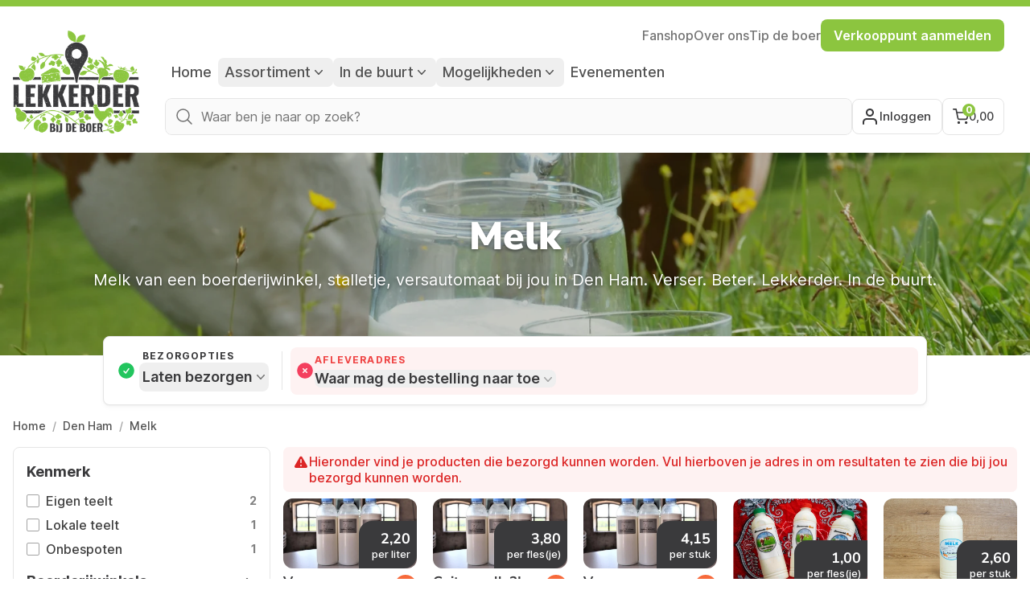

--- FILE ---
content_type: text/html; charset=utf-8
request_url: https://lekkerder.nl/melk-kopen-bij-de-boer-den-ham
body_size: 36467
content:
<!DOCTYPE html>
<html lang="nl">
<head>
    <meta charset="UTF-8"/>
    <meta name="viewport"
          content="width=device-width, initial-scale=1.0, maximum-scale=1.0, user-scalable=no, viewport-fit=cover"/>
    <meta name="csrf-token" content="bI9XDc4wCKxesY4BjeaUQ4C9ld6CSaFJ7oimX4lQ">

    
            <meta name="theme-color" content="#8bc63f">
    
    <script>
            </script>

                        <link rel="preconnect" href="https://www.googletagmanager.com">

            <!-- Google Tag Manager -->
            <script>(function (w, d, s, l, i) {
                    w[l] = w[l] || [];
                    w[l].push({
                        'gtm.start':
                            new Date().getTime(), event: 'gtm.js'
                    });
                    var f = d.getElementsByTagName(s)[0],
                        j = d.createElement(s), dl = l != 'dataLayer' ? '&l=' + l : '';
                    j.async = true;
                    j.src =
                        'https://www.googletagmanager.com/gtm.js?id=' + i + dl;
                    f.parentNode.insertBefore(j, f);
                })(window, document, 'script', 'dataLayer', 'GTM-TBC75B5');</script>
            <!-- End Google Tag Manager -->

            <script type="text/javascript">
                (function () {
                    window.sib = {
                        equeue: [],
                        client_key: "jvsyacmagien4evb9dcn6o3j"
                    };

                                            window.sendinblue = {};
                    for (var j = ['track', 'identify', 'trackLink', 'page'], i = 0; i < j.length; i++) {
                        (function (k) {
                            window.sendinblue[k] = function () {
                                var arg = Array.prototype.slice.call(arguments);
                                (window.sib[k] || function () {
                                    var t = {};
                                    t[k] = arg;
                                    window.sib.equeue.push(t);
                                })(arg[0], arg[1], arg[2], arg[3]);
                            };
                        })(j[i]);
                    }
                    var n = document.createElement("script"),
                        i = document.getElementsByTagName("script")[0];
                    n.type = "text/javascript", n.id = "sendinblue-js", n.async = !0, n.src = "https://sibautomation.com/sa.js?key=" + window.sib.client_key, i.parentNode.insertBefore(n, i), window.sendinblue.page();
                })();
            </script>
        
        <script>
            window._env = 'production';
        </script>
    
    

    <link rel="preload" as="style" href="https://lekkerder.nl/build/assets/app-68fa6752.css">

    <link rel="preload" as="style" href="https://lekkerder.nl/build/assets/app-68fa6752.css" /><link rel="stylesheet" href="https://lekkerder.nl/build/assets/app-68fa6752.css" data-navigate-track="reload" />
    <title>Melk kopen bij de boer in Den Ham</title>
    <meta name="description" content="Melk van een boerderijwinkel, stalletje, versautomaat bij jou in Den Ham. Verser. Beter. Lekkerder. In de buurt."/>
    <link rel="icon" href="https://lekkerder.nl/assets/favicon.png">
    <link rel="shortcut icon" href="https://lekkerder.nl/assets/favicon.png">

    
    <link rel="preconnect" href="https://fonts.gstatic.com" crossorigin>
    <style>
    /* cyrillic-ext */
    @font-face {
        font-family: 'Inter';
        font-style: normal;
        font-weight: 400;
        font-display: swap;
        src: url(https://fonts.gstatic.com/s/inter/v12/UcC73FwrK3iLTeHuS_fvQtMwCp50KnMa2JL7W0Q5n-wU.woff2) format('woff2');
        unicode-range: U+0460-052F, U+1C80-1C88, U+20B4, U+2DE0-2DFF, U+A640-A69F, U+FE2E-FE2F;
    }

    /* cyrillic */
    @font-face {
        font-family: 'Inter';
        font-style: normal;
        font-weight: 400;
        font-display: swap;
        src: url(https://fonts.gstatic.com/s/inter/v12/UcC73FwrK3iLTeHuS_fvQtMwCp50KnMa0ZL7W0Q5n-wU.woff2) format('woff2');
        unicode-range: U+0301, U+0400-045F, U+0490-0491, U+04B0-04B1, U+2116;
    }

    /* greek-ext */
    @font-face {
        font-family: 'Inter';
        font-style: normal;
        font-weight: 400;
        font-display: swap;
        src: url(https://fonts.gstatic.com/s/inter/v12/UcC73FwrK3iLTeHuS_fvQtMwCp50KnMa2ZL7W0Q5n-wU.woff2) format('woff2');
        unicode-range: U+1F00-1FFF;
    }

    /* greek */
    @font-face {
        font-family: 'Inter';
        font-style: normal;
        font-weight: 400;
        font-display: swap;
        src: url(https://fonts.gstatic.com/s/inter/v12/UcC73FwrK3iLTeHuS_fvQtMwCp50KnMa1pL7W0Q5n-wU.woff2) format('woff2');
        unicode-range: U+0370-03FF;
    }

    /* vietnamese */
    @font-face {
        font-family: 'Inter';
        font-style: normal;
        font-weight: 400;
        font-display: swap;
        src: url(https://fonts.gstatic.com/s/inter/v12/UcC73FwrK3iLTeHuS_fvQtMwCp50KnMa2pL7W0Q5n-wU.woff2) format('woff2');
        unicode-range: U+0102-0103, U+0110-0111, U+0128-0129, U+0168-0169, U+01A0-01A1, U+01AF-01B0, U+1EA0-1EF9, U+20AB;
    }

    /* latin-ext */
    @font-face {
        font-family: 'Inter';
        font-style: normal;
        font-weight: 400;
        font-display: swap;
        src: url(https://fonts.gstatic.com/s/inter/v12/UcC73FwrK3iLTeHuS_fvQtMwCp50KnMa25L7W0Q5n-wU.woff2) format('woff2');
        unicode-range: U+0100-024F, U+0259, U+1E00-1EFF, U+2020, U+20A0-20AB, U+20AD-20CF, U+2113, U+2C60-2C7F, U+A720-A7FF;
    }

    /* latin */
    @font-face {
        font-family: 'Inter';
        font-style: normal;
        font-weight: 400;
        font-display: swap;
        src: url(https://fonts.gstatic.com/s/inter/v12/UcC73FwrK3iLTeHuS_fvQtMwCp50KnMa1ZL7W0Q5nw.woff2) format('woff2');
        unicode-range: U+0000-00FF, U+0131, U+0152-0153, U+02BB-02BC, U+02C6, U+02DA, U+02DC, U+2000-206F, U+2074, U+20AC, U+2122, U+2191, U+2193, U+2212, U+2215, U+FEFF, U+FFFD;
    }

    /* cyrillic-ext */
    @font-face {
        font-family: 'Inter';
        font-style: normal;
        font-weight: 500;
        font-display: swap;
        src: url(https://fonts.gstatic.com/s/inter/v12/UcC73FwrK3iLTeHuS_fvQtMwCp50KnMa2JL7W0Q5n-wU.woff2) format('woff2');
        unicode-range: U+0460-052F, U+1C80-1C88, U+20B4, U+2DE0-2DFF, U+A640-A69F, U+FE2E-FE2F;
    }

    /* cyrillic */
    @font-face {
        font-family: 'Inter';
        font-style: normal;
        font-weight: 500;
        font-display: swap;
        src: url(https://fonts.gstatic.com/s/inter/v12/UcC73FwrK3iLTeHuS_fvQtMwCp50KnMa0ZL7W0Q5n-wU.woff2) format('woff2');
        unicode-range: U+0301, U+0400-045F, U+0490-0491, U+04B0-04B1, U+2116;
    }

    /* greek-ext */
    @font-face {
        font-family: 'Inter';
        font-style: normal;
        font-weight: 500;
        font-display: swap;
        src: url(https://fonts.gstatic.com/s/inter/v12/UcC73FwrK3iLTeHuS_fvQtMwCp50KnMa2ZL7W0Q5n-wU.woff2) format('woff2');
        unicode-range: U+1F00-1FFF;
    }

    /* greek */
    @font-face {
        font-family: 'Inter';
        font-style: normal;
        font-weight: 500;
        font-display: swap;
        src: url(https://fonts.gstatic.com/s/inter/v12/UcC73FwrK3iLTeHuS_fvQtMwCp50KnMa1pL7W0Q5n-wU.woff2) format('woff2');
        unicode-range: U+0370-03FF;
    }

    /* vietnamese */
    @font-face {
        font-family: 'Inter';
        font-style: normal;
        font-weight: 500;
        font-display: swap;
        src: url(https://fonts.gstatic.com/s/inter/v12/UcC73FwrK3iLTeHuS_fvQtMwCp50KnMa2pL7W0Q5n-wU.woff2) format('woff2');
        unicode-range: U+0102-0103, U+0110-0111, U+0128-0129, U+0168-0169, U+01A0-01A1, U+01AF-01B0, U+1EA0-1EF9, U+20AB;
    }

    /* latin-ext */
    @font-face {
        font-family: 'Inter';
        font-style: normal;
        font-weight: 500;
        font-display: swap;
        src: url(https://fonts.gstatic.com/s/inter/v12/UcC73FwrK3iLTeHuS_fvQtMwCp50KnMa25L7W0Q5n-wU.woff2) format('woff2');
        unicode-range: U+0100-024F, U+0259, U+1E00-1EFF, U+2020, U+20A0-20AB, U+20AD-20CF, U+2113, U+2C60-2C7F, U+A720-A7FF;
    }

    /* latin */
    @font-face {
        font-family: 'Inter';
        font-style: normal;
        font-weight: 500;
        font-display: swap;
        src: url(https://fonts.gstatic.com/s/inter/v12/UcC73FwrK3iLTeHuS_fvQtMwCp50KnMa1ZL7W0Q5nw.woff2) format('woff2');
        unicode-range: U+0000-00FF, U+0131, U+0152-0153, U+02BB-02BC, U+02C6, U+02DA, U+02DC, U+2000-206F, U+2074, U+20AC, U+2122, U+2191, U+2193, U+2212, U+2215, U+FEFF, U+FFFD;
    }

    /* cyrillic-ext */
    @font-face {
        font-family: 'Inter';
        font-style: normal;
        font-weight: 600;
        font-display: swap;
        src: url(https://fonts.gstatic.com/s/inter/v12/UcC73FwrK3iLTeHuS_fvQtMwCp50KnMa2JL7W0Q5n-wU.woff2) format('woff2');
        unicode-range: U+0460-052F, U+1C80-1C88, U+20B4, U+2DE0-2DFF, U+A640-A69F, U+FE2E-FE2F;
    }

    /* cyrillic */
    @font-face {
        font-family: 'Inter';
        font-style: normal;
        font-weight: 600;
        font-display: swap;
        src: url(https://fonts.gstatic.com/s/inter/v12/UcC73FwrK3iLTeHuS_fvQtMwCp50KnMa0ZL7W0Q5n-wU.woff2) format('woff2');
        unicode-range: U+0301, U+0400-045F, U+0490-0491, U+04B0-04B1, U+2116;
    }

    /* greek-ext */
    @font-face {
        font-family: 'Inter';
        font-style: normal;
        font-weight: 600;
        font-display: swap;
        src: url(https://fonts.gstatic.com/s/inter/v12/UcC73FwrK3iLTeHuS_fvQtMwCp50KnMa2ZL7W0Q5n-wU.woff2) format('woff2');
        unicode-range: U+1F00-1FFF;
    }

    /* greek */
    @font-face {
        font-family: 'Inter';
        font-style: normal;
        font-weight: 600;
        font-display: swap;
        src: url(https://fonts.gstatic.com/s/inter/v12/UcC73FwrK3iLTeHuS_fvQtMwCp50KnMa1pL7W0Q5n-wU.woff2) format('woff2');
        unicode-range: U+0370-03FF;
    }

    /* vietnamese */
    @font-face {
        font-family: 'Inter';
        font-style: normal;
        font-weight: 600;
        font-display: swap;
        src: url(https://fonts.gstatic.com/s/inter/v12/UcC73FwrK3iLTeHuS_fvQtMwCp50KnMa2pL7W0Q5n-wU.woff2) format('woff2');
        unicode-range: U+0102-0103, U+0110-0111, U+0128-0129, U+0168-0169, U+01A0-01A1, U+01AF-01B0, U+1EA0-1EF9, U+20AB;
    }

    /* latin-ext */
    @font-face {
        font-family: 'Inter';
        font-style: normal;
        font-weight: 600;
        font-display: swap;
        src: url(https://fonts.gstatic.com/s/inter/v12/UcC73FwrK3iLTeHuS_fvQtMwCp50KnMa25L7W0Q5n-wU.woff2) format('woff2');
        unicode-range: U+0100-024F, U+0259, U+1E00-1EFF, U+2020, U+20A0-20AB, U+20AD-20CF, U+2113, U+2C60-2C7F, U+A720-A7FF;
    }

    /* latin */
    @font-face {
        font-family: 'Inter';
        font-style: normal;
        font-weight: 600;
        font-display: swap;
        src: url(https://fonts.gstatic.com/s/inter/v12/UcC73FwrK3iLTeHuS_fvQtMwCp50KnMa1ZL7W0Q5nw.woff2) format('woff2');
        unicode-range: U+0000-00FF, U+0131, U+0152-0153, U+02BB-02BC, U+02C6, U+02DA, U+02DC, U+2000-206F, U+2074, U+20AC, U+2122, U+2191, U+2193, U+2212, U+2215, U+FEFF, U+FFFD;
    }

    /* cyrillic-ext */
    @font-face {
        font-family: 'Inter';
        font-style: normal;
        font-weight: 700;
        font-display: swap;
        src: url(https://fonts.gstatic.com/s/inter/v12/UcC73FwrK3iLTeHuS_fvQtMwCp50KnMa2JL7W0Q5n-wU.woff2) format('woff2');
        unicode-range: U+0460-052F, U+1C80-1C88, U+20B4, U+2DE0-2DFF, U+A640-A69F, U+FE2E-FE2F;
    }

    /* cyrillic */
    @font-face {
        font-family: 'Inter';
        font-style: normal;
        font-weight: 700;
        font-display: swap;
        src: url(https://fonts.gstatic.com/s/inter/v12/UcC73FwrK3iLTeHuS_fvQtMwCp50KnMa0ZL7W0Q5n-wU.woff2) format('woff2');
        unicode-range: U+0301, U+0400-045F, U+0490-0491, U+04B0-04B1, U+2116;
    }

    /* greek-ext */
    @font-face {
        font-family: 'Inter';
        font-style: normal;
        font-weight: 700;
        font-display: swap;
        src: url(https://fonts.gstatic.com/s/inter/v12/UcC73FwrK3iLTeHuS_fvQtMwCp50KnMa2ZL7W0Q5n-wU.woff2) format('woff2');
        unicode-range: U+1F00-1FFF;
    }

    /* greek */
    @font-face {
        font-family: 'Inter';
        font-style: normal;
        font-weight: 700;
        font-display: swap;
        src: url(https://fonts.gstatic.com/s/inter/v12/UcC73FwrK3iLTeHuS_fvQtMwCp50KnMa1pL7W0Q5n-wU.woff2) format('woff2');
        unicode-range: U+0370-03FF;
    }

    /* vietnamese */
    @font-face {
        font-family: 'Inter';
        font-style: normal;
        font-weight: 700;
        font-display: swap;
        src: url(https://fonts.gstatic.com/s/inter/v12/UcC73FwrK3iLTeHuS_fvQtMwCp50KnMa2pL7W0Q5n-wU.woff2) format('woff2');
        unicode-range: U+0102-0103, U+0110-0111, U+0128-0129, U+0168-0169, U+01A0-01A1, U+01AF-01B0, U+1EA0-1EF9, U+20AB;
    }

    /* latin-ext */
    @font-face {
        font-family: 'Inter';
        font-style: normal;
        font-weight: 700;
        font-display: swap;
        src: url(https://fonts.gstatic.com/s/inter/v12/UcC73FwrK3iLTeHuS_fvQtMwCp50KnMa25L7W0Q5n-wU.woff2) format('woff2');
        unicode-range: U+0100-024F, U+0259, U+1E00-1EFF, U+2020, U+20A0-20AB, U+20AD-20CF, U+2113, U+2C60-2C7F, U+A720-A7FF;
    }

    /* latin */
    @font-face {
        font-family: 'Inter';
        font-style: normal;
        font-weight: 700;
        font-display: swap;
        src: url(https://fonts.gstatic.com/s/inter/v12/UcC73FwrK3iLTeHuS_fvQtMwCp50KnMa1ZL7W0Q5nw.woff2) format('woff2');
        unicode-range: U+0000-00FF, U+0131, U+0152-0153, U+02BB-02BC, U+02C6, U+02DA, U+02DC, U+2000-206F, U+2074, U+20AC, U+2122, U+2191, U+2193, U+2212, U+2215, U+FEFF, U+FFFD;
    }

    /* cyrillic-ext */
    @font-face {
        font-family: 'Nunito Sans';
        font-style: normal;
        font-weight: 400;
        font-display: swap;
        src: url(https://fonts.gstatic.com/s/nunitosans/v12/pe0qMImSLYBIv1o4X1M8ccewI9tAcVwob5A.woff2) format('woff2');
        unicode-range: U+0460-052F, U+1C80-1C88, U+20B4, U+2DE0-2DFF, U+A640-A69F, U+FE2E-FE2F;
    }

    /* cyrillic */
    @font-face {
        font-family: 'Nunito Sans';
        font-style: normal;
        font-weight: 400;
        font-display: swap;
        src: url(https://fonts.gstatic.com/s/nunitosans/v12/pe0qMImSLYBIv1o4X1M8cce5I9tAcVwob5A.woff2) format('woff2');
        unicode-range: U+0301, U+0400-045F, U+0490-0491, U+04B0-04B1, U+2116;
    }

    /* vietnamese */
    @font-face {
        font-family: 'Nunito Sans';
        font-style: normal;
        font-weight: 400;
        font-display: swap;
        src: url(https://fonts.gstatic.com/s/nunitosans/v12/pe0qMImSLYBIv1o4X1M8cceyI9tAcVwob5A.woff2) format('woff2');
        unicode-range: U+0102-0103, U+0110-0111, U+0128-0129, U+0168-0169, U+01A0-01A1, U+01AF-01B0, U+1EA0-1EF9, U+20AB;
    }

    /* latin-ext */
    @font-face {
        font-family: 'Nunito Sans';
        font-style: normal;
        font-weight: 400;
        font-display: swap;
        src: url(https://fonts.gstatic.com/s/nunitosans/v12/pe0qMImSLYBIv1o4X1M8ccezI9tAcVwob5A.woff2) format('woff2');
        unicode-range: U+0100-024F, U+0259, U+1E00-1EFF, U+2020, U+20A0-20AB, U+20AD-20CF, U+2113, U+2C60-2C7F, U+A720-A7FF;
    }

    /* latin */
    @font-face {
        font-family: 'Nunito Sans';
        font-style: normal;
        font-weight: 400;
        font-display: swap;
        src: url(https://fonts.gstatic.com/s/nunitosans/v12/pe0qMImSLYBIv1o4X1M8cce9I9tAcVwo.woff2) format('woff2');
        unicode-range: U+0000-00FF, U+0131, U+0152-0153, U+02BB-02BC, U+02C6, U+02DA, U+02DC, U+2000-206F, U+2074, U+20AC, U+2122, U+2191, U+2193, U+2212, U+2215, U+FEFF, U+FFFD;
    }

    /* cyrillic-ext */
    @font-face {
        font-family: 'Nunito Sans';
        font-style: normal;
        font-weight: 600;
        font-display: swap;
        src: url(https://fonts.gstatic.com/s/nunitosans/v12/pe03MImSLYBIv1o4X1M8cc9iB85gU1ECVZl_86Y.woff2) format('woff2');
        unicode-range: U+0460-052F, U+1C80-1C88, U+20B4, U+2DE0-2DFF, U+A640-A69F, U+FE2E-FE2F;
    }

    /* cyrillic */
    @font-face {
        font-family: 'Nunito Sans';
        font-style: normal;
        font-weight: 600;
        font-display: swap;
        src: url(https://fonts.gstatic.com/s/nunitosans/v12/pe03MImSLYBIv1o4X1M8cc9iB85pU1ECVZl_86Y.woff2) format('woff2');
        unicode-range: U+0301, U+0400-045F, U+0490-0491, U+04B0-04B1, U+2116;
    }

    /* vietnamese */
    @font-face {
        font-family: 'Nunito Sans';
        font-style: normal;
        font-weight: 600;
        font-display: swap;
        src: url(https://fonts.gstatic.com/s/nunitosans/v12/pe03MImSLYBIv1o4X1M8cc9iB85iU1ECVZl_86Y.woff2) format('woff2');
        unicode-range: U+0102-0103, U+0110-0111, U+0128-0129, U+0168-0169, U+01A0-01A1, U+01AF-01B0, U+1EA0-1EF9, U+20AB;
    }

    /* latin-ext */
    @font-face {
        font-family: 'Nunito Sans';
        font-style: normal;
        font-weight: 600;
        font-display: swap;
        src: url(https://fonts.gstatic.com/s/nunitosans/v12/pe03MImSLYBIv1o4X1M8cc9iB85jU1ECVZl_86Y.woff2) format('woff2');
        unicode-range: U+0100-024F, U+0259, U+1E00-1EFF, U+2020, U+20A0-20AB, U+20AD-20CF, U+2113, U+2C60-2C7F, U+A720-A7FF;
    }

    /* latin */
    @font-face {
        font-family: 'Nunito Sans';
        font-style: normal;
        font-weight: 600;
        font-display: swap;
        src: url(https://fonts.gstatic.com/s/nunitosans/v12/pe03MImSLYBIv1o4X1M8cc9iB85tU1ECVZl_.woff2) format('woff2');
        unicode-range: U+0000-00FF, U+0131, U+0152-0153, U+02BB-02BC, U+02C6, U+02DA, U+02DC, U+2000-206F, U+2074, U+20AC, U+2122, U+2191, U+2193, U+2212, U+2215, U+FEFF, U+FFFD;
    }

    /* cyrillic-ext */
    @font-face {
        font-family: 'Nunito Sans';
        font-style: normal;
        font-weight: 700;
        font-display: swap;
        src: url(https://fonts.gstatic.com/s/nunitosans/v12/pe03MImSLYBIv1o4X1M8cc8GBs5gU1ECVZl_86Y.woff2) format('woff2');
        unicode-range: U+0460-052F, U+1C80-1C88, U+20B4, U+2DE0-2DFF, U+A640-A69F, U+FE2E-FE2F;
    }

    /* cyrillic */
    @font-face {
        font-family: 'Nunito Sans';
        font-style: normal;
        font-weight: 700;
        font-display: swap;
        src: url(https://fonts.gstatic.com/s/nunitosans/v12/pe03MImSLYBIv1o4X1M8cc8GBs5pU1ECVZl_86Y.woff2) format('woff2');
        unicode-range: U+0301, U+0400-045F, U+0490-0491, U+04B0-04B1, U+2116;
    }

    /* vietnamese */
    @font-face {
        font-family: 'Nunito Sans';
        font-style: normal;
        font-weight: 700;
        font-display: swap;
        src: url(https://fonts.gstatic.com/s/nunitosans/v12/pe03MImSLYBIv1o4X1M8cc8GBs5iU1ECVZl_86Y.woff2) format('woff2');
        unicode-range: U+0102-0103, U+0110-0111, U+0128-0129, U+0168-0169, U+01A0-01A1, U+01AF-01B0, U+1EA0-1EF9, U+20AB;
    }

    /* latin-ext */
    @font-face {
        font-family: 'Nunito Sans';
        font-style: normal;
        font-weight: 700;
        font-display: swap;
        src: url(https://fonts.gstatic.com/s/nunitosans/v12/pe03MImSLYBIv1o4X1M8cc8GBs5jU1ECVZl_86Y.woff2) format('woff2');
        unicode-range: U+0100-024F, U+0259, U+1E00-1EFF, U+2020, U+20A0-20AB, U+20AD-20CF, U+2113, U+2C60-2C7F, U+A720-A7FF;
    }

    /* latin */
    @font-face {
        font-family: 'Nunito Sans';
        font-style: normal;
        font-weight: 700;
        font-display: swap;
        src: url(https://fonts.gstatic.com/s/nunitosans/v12/pe03MImSLYBIv1o4X1M8cc8GBs5tU1ECVZl_.woff2) format('woff2');
        unicode-range: U+0000-00FF, U+0131, U+0152-0153, U+02BB-02BC, U+02C6, U+02DA, U+02DC, U+2000-206F, U+2074, U+20AC, U+2122, U+2191, U+2193, U+2212, U+2215, U+FEFF, U+FFFD;
    }

    /* cyrillic-ext */
    @font-face {
        font-family: 'Nunito Sans';
        font-style: normal;
        font-weight: 800;
        font-display: swap;
        src: url(https://fonts.gstatic.com/s/nunitosans/v12/pe03MImSLYBIv1o4X1M8cc8aBc5gU1ECVZl_86Y.woff2) format('woff2');
        unicode-range: U+0460-052F, U+1C80-1C88, U+20B4, U+2DE0-2DFF, U+A640-A69F, U+FE2E-FE2F;
    }

    /* cyrillic */
    @font-face {
        font-family: 'Nunito Sans';
        font-style: normal;
        font-weight: 800;
        font-display: swap;
        src: url(https://fonts.gstatic.com/s/nunitosans/v12/pe03MImSLYBIv1o4X1M8cc8aBc5pU1ECVZl_86Y.woff2) format('woff2');
        unicode-range: U+0301, U+0400-045F, U+0490-0491, U+04B0-04B1, U+2116;
    }

    /* vietnamese */
    @font-face {
        font-family: 'Nunito Sans';
        font-style: normal;
        font-weight: 800;
        font-display: swap;
        src: url(https://fonts.gstatic.com/s/nunitosans/v12/pe03MImSLYBIv1o4X1M8cc8aBc5iU1ECVZl_86Y.woff2) format('woff2');
        unicode-range: U+0102-0103, U+0110-0111, U+0128-0129, U+0168-0169, U+01A0-01A1, U+01AF-01B0, U+1EA0-1EF9, U+20AB;
    }

    /* latin-ext */
    @font-face {
        font-family: 'Nunito Sans';
        font-style: normal;
        font-weight: 800;
        font-display: swap;
        src: url(https://fonts.gstatic.com/s/nunitosans/v12/pe03MImSLYBIv1o4X1M8cc8aBc5jU1ECVZl_86Y.woff2) format('woff2');
        unicode-range: U+0100-024F, U+0259, U+1E00-1EFF, U+2020, U+20A0-20AB, U+20AD-20CF, U+2113, U+2C60-2C7F, U+A720-A7FF;
    }

    /* latin */
    @font-face {
        font-family: 'Nunito Sans';
        font-style: normal;
        font-weight: 800;
        font-display: swap;
        src: url(https://fonts.gstatic.com/s/nunitosans/v12/pe03MImSLYBIv1o4X1M8cc8aBc5tU1ECVZl_.woff2) format('woff2');
        unicode-range: U+0000-00FF, U+0131, U+0152-0153, U+02BB-02BC, U+02C6, U+02DA, U+02DC, U+2000-206F, U+2074, U+20AC, U+2122, U+2191, U+2193, U+2212, U+2215, U+FEFF, U+FFFD;
    }

    /* cyrillic-ext */
    @font-face {
        font-family: 'Nunito Sans';
        font-style: normal;
        font-weight: 900;
        font-display: swap;
        src: url(https://fonts.gstatic.com/s/nunitosans/v12/pe03MImSLYBIv1o4X1M8cc8-BM5gU1ECVZl_86Y.woff2) format('woff2');
        unicode-range: U+0460-052F, U+1C80-1C88, U+20B4, U+2DE0-2DFF, U+A640-A69F, U+FE2E-FE2F;
    }

    /* cyrillic */
    @font-face {
        font-family: 'Nunito Sans';
        font-style: normal;
        font-weight: 900;
        font-display: swap;
        src: url(https://fonts.gstatic.com/s/nunitosans/v12/pe03MImSLYBIv1o4X1M8cc8-BM5pU1ECVZl_86Y.woff2) format('woff2');
        unicode-range: U+0301, U+0400-045F, U+0490-0491, U+04B0-04B1, U+2116;
    }

    /* vietnamese */
    @font-face {
        font-family: 'Nunito Sans';
        font-style: normal;
        font-weight: 900;
        font-display: swap;
        src: url(https://fonts.gstatic.com/s/nunitosans/v12/pe03MImSLYBIv1o4X1M8cc8-BM5iU1ECVZl_86Y.woff2) format('woff2');
        unicode-range: U+0102-0103, U+0110-0111, U+0128-0129, U+0168-0169, U+01A0-01A1, U+01AF-01B0, U+1EA0-1EF9, U+20AB;
    }

    /* latin-ext */
    @font-face {
        font-family: 'Nunito Sans';
        font-style: normal;
        font-weight: 900;
        font-display: swap;
        src: url(https://fonts.gstatic.com/s/nunitosans/v12/pe03MImSLYBIv1o4X1M8cc8-BM5jU1ECVZl_86Y.woff2) format('woff2');
        unicode-range: U+0100-024F, U+0259, U+1E00-1EFF, U+2020, U+20A0-20AB, U+20AD-20CF, U+2113, U+2C60-2C7F, U+A720-A7FF;
    }

    /* latin */
    @font-face {
        font-family: 'Nunito Sans';
        font-style: normal;
        font-weight: 900;
        font-display: swap;
        src: url(https://fonts.gstatic.com/s/nunitosans/v12/pe03MImSLYBIv1o4X1M8cc8-BM5tU1ECVZl_.woff2) format('woff2');
        unicode-range: U+0000-00FF, U+0131, U+0152-0153, U+02BB-02BC, U+02C6, U+02DA, U+02DC, U+2000-206F, U+2074, U+20AC, U+2122, U+2191, U+2193, U+2212, U+2215, U+FEFF, U+FFFD;
    }
</style>
    <script>
        window.mbxAccessToken = "pk.eyJ1IjoibGVra2VyZGVyYnYiLCJhIjoiY21kaW11NWRhMGI4OTJycXkxZGZ6OHZwMSJ9.Ea1E_33s-zljtICUWI4mDA";
        window.countries = {"nl":"Nederland","be":"Belgi\u00eb"};
        window.locale = "nl";
    </script>
    <link
            href="https://lekkerder.nl/css/filament/forms/forms.css?v=3.3.45.0"
            rel="stylesheet"
            data-navigate-track
        />
                <link
            href="https://lekkerder.nl/css/filament/support/support.css?v=3.3.45.0"
            rel="stylesheet"
            data-navigate-track
        />
    
<style>
    :root {
         --danger-50:254, 242, 242;  --danger-100:254, 226, 226;  --danger-200:254, 202, 202;  --danger-300:252, 165, 165;  --danger-400:248, 113, 113;  --danger-500:239, 68, 68;  --danger-600:220, 38, 38;  --danger-700:185, 28, 28;  --danger-800:153, 27, 27;  --danger-900:127, 29, 29;  --danger-950:69, 10, 10;  --gray-50:250, 250, 250;  --gray-100:244, 244, 245;  --gray-200:228, 228, 231;  --gray-300:212, 212, 216;  --gray-400:161, 161, 170;  --gray-500:113, 113, 122;  --gray-600:82, 82, 91;  --gray-700:63, 63, 70;  --gray-800:39, 39, 42;  --gray-900:24, 24, 27;  --gray-950:9, 9, 11;  --info-50:239, 246, 255;  --info-100:219, 234, 254;  --info-200:191, 219, 254;  --info-300:147, 197, 253;  --info-400:96, 165, 250;  --info-500:59, 130, 246;  --info-600:37, 99, 235;  --info-700:29, 78, 216;  --info-800:30, 64, 175;  --info-900:30, 58, 138;  --info-950:23, 37, 84;  --primary-50:255, 251, 235;  --primary-100:254, 243, 199;  --primary-200:253, 230, 138;  --primary-300:252, 211, 77;  --primary-400:251, 191, 36;  --primary-500:245, 158, 11;  --primary-600:217, 119, 6;  --primary-700:180, 83, 9;  --primary-800:146, 64, 14;  --primary-900:120, 53, 15;  --primary-950:69, 26, 3;  --success-50:240, 253, 244;  --success-100:220, 252, 231;  --success-200:187, 247, 208;  --success-300:134, 239, 172;  --success-400:74, 222, 128;  --success-500:34, 197, 94;  --success-600:22, 163, 74;  --success-700:21, 128, 61;  --success-800:22, 101, 52;  --success-900:20, 83, 45;  --success-950:5, 46, 22;  --warning-50:255, 251, 235;  --warning-100:254, 243, 199;  --warning-200:253, 230, 138;  --warning-300:252, 211, 77;  --warning-400:251, 191, 36;  --warning-500:245, 158, 11;  --warning-600:217, 119, 6;  --warning-700:180, 83, 9;  --warning-800:146, 64, 14;  --warning-900:120, 53, 15;  --warning-950:69, 26, 3;     }
</style>

                <meta property="og:locale" content="nl_NL"/>
        <meta property="og:type" content="article"/>
        <meta property="og:title"
              content="Melk kopen bij de boer in Den Ham"/>
        <meta property="og:description" content="Melk van een boerderijwinkel, stalletje, versautomaat bij jou in Den Ham. Verser. Beter. Lekkerder. In de buurt."/>
        <meta property="og:url" content="https://lekkerder.nl/melk"/>
        <meta property="og:site_name" content="Lekkerder bij de Boer"/>
        <meta property="article:publisher" content="https://www.facebook.com/lekkerder/"/>
        <meta property="article:modified_time" content="2025-01-04 09:42:04"/>
                    <meta property="og:image" content="https://lekkerder.nl/storage/producten/Kopen%20bij%20de%20Boer%20-%20Melk-Kopen-bij-de-Boer-Lekkerder-Boederijwinkel-Stalletje.png?p=big"/>
                <meta name="twitter:card" content="summary_large_image"/>
        <meta name="twitter:site" content="@LekkerderNL"/>
        <script type="application/ld+json">{"@context":"https://schema.org","@graph":[{"@type":"Organization","aggregateRating":{"@type":"AggregateRating","ratingValue":4.2,"reviewCount":403,"bestRating":5,"worstRating":1},"name":"Lekkerder bij de Boer","url":"https://lekkerder.nl","sameAs":["https://www.facebook.com/lekkerder/","https://www.linkedin.com/company/lekkerderbijdeboer/","https://twitter.com/LekkerderNL","https://www.instagram.com/lekkerderbdboer/","https://www.youtube.com/@lekkerderbijdeboer6235/"],"logo":{"@type":"ImageObject","inLanguage":"nl","url":"https://lekkerder.nl/assets/LOGO_lekkerder_zwart-groen-meer-witruimte.png","contentUrl":"https://lekkerder.nl/assets/LOGO_lekkerder_zwart-groen-meer-witruimte.png","caption":"Lekkerder bij de Boer","@id":"https://lekkerder.nl/#logo"},"image":{"@id":"https://lekkerder.nl/#logo"},"@id":"https://lekkerder.nl/#organization"},{"@type":"WebSite","url":"https://lekkerder.nl","name":"Lekkerder bij de Boer","description":"Boerderijwinkels in de buurt!","publisher":{"@id":"https://lekkerder.nl/#organization"},"inLanguage":"nl","@id":"https://lekkerder.nl/#website"},{"@type":"ImageObject","url":"https://lekkerder.nl/assets/Lekkerder-bij-de-Boer-App.jpg","contentUrl":"https://lekkerder.nl/assets/Lekkerder-bij-de-Boer-App.jpg","inLanguage":"nl","@id":"https://lekkerder.nl/#primaryimage"},{"@type":"WebPage","url":"https://lekkerder.nl","name":"Lekkerder kopen bij de Boer - Boerderijwinkels, stalletjes & versautomaten","isPartOf":{"@id":"https://lekkerder.nl/#website"},"about":{"@id":"https://lekkerder.nl/#organization"},"primaryImageOfPage":{"@id":"https://lekkerder.nl/#primaryimage"},"description":"Kopen bij de Boer is verser, beter, eerlijker en lekkerder. Een overzicht van de boerderijwinkels met routes, contactmogelijkheden, assortiment etc.","inLanguage":"nl","potentialAction":{"@type":"ReadAction","target":["https://lekkerder.nl"]},"@id":"https://lekkerder.nl/#webpage"}]}</script>

                <!-- Livewire Styles --><style >[wire\:loading][wire\:loading], [wire\:loading\.delay][wire\:loading\.delay], [wire\:loading\.inline-block][wire\:loading\.inline-block], [wire\:loading\.inline][wire\:loading\.inline], [wire\:loading\.block][wire\:loading\.block], [wire\:loading\.flex][wire\:loading\.flex], [wire\:loading\.table][wire\:loading\.table], [wire\:loading\.grid][wire\:loading\.grid], [wire\:loading\.inline-flex][wire\:loading\.inline-flex] {display: none;}[wire\:loading\.delay\.none][wire\:loading\.delay\.none], [wire\:loading\.delay\.shortest][wire\:loading\.delay\.shortest], [wire\:loading\.delay\.shorter][wire\:loading\.delay\.shorter], [wire\:loading\.delay\.short][wire\:loading\.delay\.short], [wire\:loading\.delay\.default][wire\:loading\.delay\.default], [wire\:loading\.delay\.long][wire\:loading\.delay\.long], [wire\:loading\.delay\.longer][wire\:loading\.delay\.longer], [wire\:loading\.delay\.longest][wire\:loading\.delay\.longest] {display: none;}[wire\:offline][wire\:offline] {display: none;}[wire\:dirty]:not(textarea):not(input):not(select) {display: none;}:root {--livewire-progress-bar-color: #2299dd;}[x-cloak] {display: none !important;}[wire\:cloak] {display: none !important;}dialog#livewire-error::backdrop {background-color: rgba(0, 0, 0, .6);}</style>
</head>
<body class="antialiased ">
<div class="hidden">
    <svg>
        <defs>
            <g id="icon-location-pin" stroke-linecap="round" stroke-width="2" stroke="currentColor" fill="none"
               stroke-linejoin="round">
                <path
                    d="M21 10c0 7-9 13-9 13s-9-6-9-13v0c0-4.98 4.02-9 9-9 4.97 0 9 4.02 9 9Z"/>
                <path d="M12 7a3 3 0 1 0 0 6 3 3 0 1 0 0-6Z"/>
            </g>
        </defs>
    </svg>
</div>

<div class="h-[81px] md:h-[190px]"></div>

<div class="relative"
     x-data="{ isSticky: false, isMobileMenuOpen: false, showSearch: false }"
     @scroll.window="isSticky = window.pageYOffset > 120"
>
    <div
        @click="isMobileMenuOpen = false"
        x-cloak x-show="isMobileMenuOpen" class="bg-black/50 fixed inset-0 z-30"></div>

    <div
        :class="isSticky ? 'sm:shadow-sm border-b' : ''"
        class="w-full bg-white border-t-8 border-t-brand z-40 fixed top-0 left-0 right-0 max-h-screen overflow-auto md:overflow-visible max-sm:border-b">

        <div class="content pl-0">
            <div
                :class="isSticky ? '' : 'md:items-end md:pb-4'"
                class="flex md:px-4 items-center">
                <a :class="isSticky ? 'md:mr-4' : 'md:mr-8'"
                   href="https://lekkerder.nl">
                    <div class="hidden lg:block">
                        <img
                            x-cloak
                            x-show="!isSticky"
                            alt="Lekkerder bij de Boer logo"
                            class="h-32 w-auto my-2"
                            src="https://lekkerder.nl/assets/logo.png"/>
                        <img
                            x-cloak
                            x-show="isSticky"
                            alt="Lekkerder bij de Boer logo"
                            class="h-16 my-2 w-auto"
                            src="https://lekkerder.nl/assets/icon.png"/>
                    </div>

                    <img
                        x-cloak
                        alt="Lekkerder bij de Boer logo"
                        class="lg:hidden h-16 my-1 w-auto"
                        src="https://lekkerder.nl/assets/icon.png"/>
                </a>
                <div class="flex-1 flex-col">
                    <div x-show="!isSticky"
                         class="hidden md:flex items-center justify-end gap-4 font-medium text-gray-500 mt-4 mb-2">
                        <a href="https://lekkerder.nl/over/fanshop/" target="_blank">Fanshop</a>
                        <a href="https://lekkerder.nl/over" target="_blank">Over ons</a>
                        <a href="https://lekkerder.nl/over/tip-de-boer" target="_blank">Tip de boer</a>

                                                    <a href="https://lekkerder.nl/aanmelden-winkel"
                               class="button button-sm block">Verkooppunt aanmelden</a>
                        
                                            </div>
                    <div
                        x-show="!isSticky"
                        class="hidden md:flex items-center gap-1 text-lg font-medium text-gray-600 my-2">
                        <a
                            class="py-1 px-2 rounded hover:bg-gray-50 hover:text-black"
                            href="https://lekkerder.nl">Home</a>

                        <div
                            x-data="{open: false}"
                            class="relative">
                            <button
                                class="inline-flex items-center py-1 px-2 rounded hover:bg-gray-50 hover:text-black"
                                @click="open = !open">
                                <span>Assortiment</span>
                                <svg xmlns="http://www.w3.org/2000/svg" viewBox="0 0 20 20" fill="currentColor"
                                     class="w-5 h-5">
                                    <path fill-rule="evenodd"
                                          d="M5.23 7.21a.75.75 0 011.06.02L10 11.168l3.71-3.938a.75.75 0 111.08 1.04l-4.25 4.5a.75.75 0 01-1.08 0l-4.25-4.5a.75.75 0 01.02-1.06z"
                                          clip-rule="evenodd"/>
                                </svg>
                            </button>
                            <div
                                x-show="open"
                                @click.outside="open = false"
                                x-collapse
                                x-cloak
                                class="absolute bg-white rounded-lg border shadow-sm z-10">
                             <div class="overflow-y-auto max-h-[75vh] py-1">
                                 <div class=" flex flex-col">
                                     <a
                                         @click="open = null"
                                         class="whitespace-nowrap px-3 py-1.5 hover:bg-gray-50 transition"
                                         href="https://lekkerder.nl/producten">Alles</a>

                                     <a
                                         @click="open = null"
                                         class="whitespace-nowrap px-3 py-1.5 hover:bg-gray-50 transition"
                                         href="https://lekkerder.nl/producten/direct-afhalen">Uit de boerderijautomaat</a>

                                     <a
                                         @click="open = null"
                                         class="whitespace-nowrap px-3 py-1.5 hover:bg-gray-50 transition"
                                         href="https://lekkerder.nl/aanbiedingen">Aanbiedingen</a>

                                                                              <a
                                             @click="open = null"
                                             class="whitespace-nowrap px-3 py-1.5 hover:bg-gray-50 transition"
                                             href="https://lekkerder.nl/vlees">Vlees</a>
                                                                              <a
                                             @click="open = null"
                                             class="whitespace-nowrap px-3 py-1.5 hover:bg-gray-50 transition"
                                             href="https://lekkerder.nl/honing">Honing</a>
                                                                              <a
                                             @click="open = null"
                                             class="whitespace-nowrap px-3 py-1.5 hover:bg-gray-50 transition"
                                             href="https://lekkerder.nl/kaas">(Boeren)kaas</a>
                                                                              <a
                                             @click="open = null"
                                             class="whitespace-nowrap px-3 py-1.5 hover:bg-gray-50 transition"
                                             href="https://lekkerder.nl/streekproducten">Streekproducten</a>
                                                                              <a
                                             @click="open = null"
                                             class="whitespace-nowrap px-3 py-1.5 hover:bg-gray-50 transition"
                                             href="https://lekkerder.nl/aardappelen">Aardappelen</a>
                                                                              <a
                                             @click="open = null"
                                             class="whitespace-nowrap px-3 py-1.5 hover:bg-gray-50 transition"
                                             href="https://lekkerder.nl/groenten">Groenten</a>
                                                                              <a
                                             @click="open = null"
                                             class="whitespace-nowrap px-3 py-1.5 hover:bg-gray-50 transition"
                                             href="https://lekkerder.nl/fruit">Fruit</a>
                                                                              <a
                                             @click="open = null"
                                             class="whitespace-nowrap px-3 py-1.5 hover:bg-gray-50 transition"
                                             href="https://lekkerder.nl/eieren">Eieren</a>
                                                                              <a
                                             @click="open = null"
                                             class="whitespace-nowrap px-3 py-1.5 hover:bg-gray-50 transition"
                                             href="https://lekkerder.nl/melk">Melk</a>
                                                                              <a
                                             @click="open = null"
                                             class="whitespace-nowrap px-3 py-1.5 hover:bg-gray-50 transition"
                                             href="https://lekkerder.nl/overig-zuivel">Overig zuivel</a>
                                                                              <a
                                             @click="open = null"
                                             class="whitespace-nowrap px-3 py-1.5 hover:bg-gray-50 transition"
                                             href="https://lekkerder.nl/biologische-producten">Biologische producten</a>
                                                                              <a
                                             @click="open = null"
                                             class="whitespace-nowrap px-3 py-1.5 hover:bg-gray-50 transition"
                                             href="https://lekkerder.nl/bloemen-enof-planten">Bloemen en/of planten</a>
                                                                              <a
                                             @click="open = null"
                                             class="whitespace-nowrap px-3 py-1.5 hover:bg-gray-50 transition"
                                             href="https://lekkerder.nl/boxen-recept-pakketten-en-kant-en-klaar">Boxen, recept-pakketten en kant-en-klaar</a>
                                                                              <a
                                             @click="open = null"
                                             class="whitespace-nowrap px-3 py-1.5 hover:bg-gray-50 transition"
                                             href="https://lekkerder.nl/brood-en-meel">Brood en meel</a>
                                                                              <a
                                             @click="open = null"
                                             class="whitespace-nowrap px-3 py-1.5 hover:bg-gray-50 transition"
                                             href="https://lekkerder.nl/broodbeleg">Broodbeleg</a>
                                                                              <a
                                             @click="open = null"
                                             class="whitespace-nowrap px-3 py-1.5 hover:bg-gray-50 transition"
                                             href="https://lekkerder.nl/cadeauartikelen">Cadeauartikelen</a>
                                                                              <a
                                             @click="open = null"
                                             class="whitespace-nowrap px-3 py-1.5 hover:bg-gray-50 transition"
                                             href="https://lekkerder.nl/cosmetica">Cosmetica</a>
                                                                              <a
                                             @click="open = null"
                                             class="whitespace-nowrap px-3 py-1.5 hover:bg-gray-50 transition"
                                             href="https://lekkerder.nl/salades">Salades</a>
                                                                              <a
                                             @click="open = null"
                                             class="whitespace-nowrap px-3 py-1.5 hover:bg-gray-50 transition"
                                             href="https://lekkerder.nl/sap-en-drank">Sap en drank</a>
                                                                              <a
                                             @click="open = null"
                                             class="whitespace-nowrap px-3 py-1.5 hover:bg-gray-50 transition"
                                             href="https://lekkerder.nl/schaal-en-schelpdieren">Schaal- en schelpdieren</a>
                                                                              <a
                                             @click="open = null"
                                             class="whitespace-nowrap px-3 py-1.5 hover:bg-gray-50 transition"
                                             href="https://lekkerder.nl/smaakmakers">Smaakmakers</a>
                                                                              <a
                                             @click="open = null"
                                             class="whitespace-nowrap px-3 py-1.5 hover:bg-gray-50 transition"
                                             href="https://lekkerder.nl/verse-thee-enof-kruiden">Specerijen, kruiden en/of thee</a>
                                                                              <a
                                             @click="open = null"
                                             class="whitespace-nowrap px-3 py-1.5 hover:bg-gray-50 transition"
                                             href="https://lekkerder.nl/vis">Vis</a>
                                                                              <a
                                             @click="open = null"
                                             class="whitespace-nowrap px-3 py-1.5 hover:bg-gray-50 transition"
                                             href="https://lekkerder.nl/wijn">Wijn</a>
                                                                              <a
                                             @click="open = null"
                                             class="whitespace-nowrap px-3 py-1.5 hover:bg-gray-50 transition"
                                             href="https://lekkerder.nl/ijs">IJs</a>
                                                                              <a
                                             @click="open = null"
                                             class="whitespace-nowrap px-3 py-1.5 hover:bg-gray-50 transition"
                                             href="https://lekkerder.nl/kerstpakketten">Kerstpakketten</a>
                                                                              <a
                                             @click="open = null"
                                             class="whitespace-nowrap px-3 py-1.5 hover:bg-gray-50 transition"
                                             href="https://lekkerder.nl/overige">Overige</a>
                                                                      </div>
                             </div>
                            </div>
                        </div>

                                                <div
                            x-data="{open: false}"
                            class="relative">
                            <button
                                class="inline-flex items-center py-1 px-2 rounded hover:bg-gray-50 hover:text-black"
                                @click="open = !open">
                                <span>In de buurt</span>
                                <svg xmlns="http://www.w3.org/2000/svg" viewBox="0 0 20 20" fill="currentColor"
                                     class="w-5 h-5">
                                    <path fill-rule="evenodd"
                                          d="M5.23 7.21a.75.75 0 011.06.02L10 11.168l3.71-3.938a.75.75 0 111.08 1.04l-4.25 4.5a.75.75 0 01-1.08 0l-4.25-4.5a.75.75 0 01.02-1.06z"
                                          clip-rule="evenodd"/>
                                </svg>
                            </button>
                            <div
                                x-show="open"
                                @click.outside="open = false"
                                x-collapse
                                x-cloak
                                class="
                        max-h-[75vh]
                        overflow-y-auto
                        absolute bg-white rounded-lg border shadow-sm z-10 flex flex-col py-1">
                                <a
                                    @click="open = false"
                                    class="whitespace-nowrap px-3 py-1.5 hover:bg-gray-50 transition"
                                    href="https://lekkerder.nl/in-de-buurt">
                                    Alles
                                </a>
                                                                    <a
                                        @click="open = false"
                                        class="whitespace-nowrap px-3 py-1.5 hover:bg-gray-50 transition"
                                        href="https://lekkerder.nl/boerderijwinkels">Boerderijwinkel</a>
                                                                    <a
                                        @click="open = false"
                                        class="whitespace-nowrap px-3 py-1.5 hover:bg-gray-50 transition"
                                        href="https://lekkerder.nl/stalletjes">Stalletje</a>
                                                                    <a
                                        @click="open = false"
                                        class="whitespace-nowrap px-3 py-1.5 hover:bg-gray-50 transition"
                                        href="https://lekkerder.nl/boerderijautomaten">Boerderijautomaat</a>
                                                                    <a
                                        @click="open = false"
                                        class="whitespace-nowrap px-3 py-1.5 hover:bg-gray-50 transition"
                                        href="https://lekkerder.nl/melktaps">Melktap</a>
                                                                    <a
                                        @click="open = false"
                                        class="whitespace-nowrap px-3 py-1.5 hover:bg-gray-50 transition"
                                        href="https://lekkerder.nl/imkerijen">Imkerij</a>
                                                                    <a
                                        @click="open = false"
                                        class="whitespace-nowrap px-3 py-1.5 hover:bg-gray-50 transition"
                                        href="https://lekkerder.nl/kwekerijen">Kwekerij</a>
                                                                    <a
                                        @click="open = false"
                                        class="whitespace-nowrap px-3 py-1.5 hover:bg-gray-50 transition"
                                        href="https://lekkerder.nl/kinderboerderijen">Kinderboerderij</a>
                                                                    <a
                                        @click="open = false"
                                        class="whitespace-nowrap px-3 py-1.5 hover:bg-gray-50 transition"
                                        href="https://lekkerder.nl/boomgaarden">Boomgaard</a>
                                                                    <a
                                        @click="open = false"
                                        class="whitespace-nowrap px-3 py-1.5 hover:bg-gray-50 transition"
                                        href="https://lekkerder.nl/wijngaarden">Wijngaard</a>
                                                                    <a
                                        @click="open = false"
                                        class="whitespace-nowrap px-3 py-1.5 hover:bg-gray-50 transition"
                                        href="https://lekkerder.nl/molens">Molen</a>
                                                                    <a
                                        @click="open = false"
                                        class="whitespace-nowrap px-3 py-1.5 hover:bg-gray-50 transition"
                                        href="https://lekkerder.nl/landwinkels">Landwinkel</a>
                                                                    <a
                                        @click="open = false"
                                        class="whitespace-nowrap px-3 py-1.5 hover:bg-gray-50 transition"
                                        href="https://lekkerder.nl/boerderijen">Boerderij</a>
                                                                    <a
                                        @click="open = false"
                                        class="whitespace-nowrap px-3 py-1.5 hover:bg-gray-50 transition"
                                        href="https://lekkerder.nl/anders">Anders</a>
                                                            </div>
                        </div>
                        <div x-data="{open: false}" class="relative">
                            <button
                                class="inline-flex items-center py-1 px-2 rounded hover:bg-gray-50 hover:text-black"
                                @click="open = !open">
                                <span>Mogelijkheden</span>
                                <svg xmlns="http://www.w3.org/2000/svg" viewBox="0 0 20 20" fill="currentColor"
                                     class="w-5 h-5">
                                    <path fill-rule="evenodd"
                                          d="M5.23 7.21a.75.75 0 011.06.02L10 11.168l3.71-3.938a.75.75 0 111.08 1.04l-4.25 4.5a.75.75 0 01-1.08 0l-4.25-4.5a.75.75 0 01.02-1.06z"
                                          clip-rule="evenodd"/>
                                </svg>
                            </button>
                            <div
                                x-show="open"
                                @click.outside="open = false"
                                x-collapse
                                x-cloak
                                class="
                        max-h-[75vh]
                        overflow-y-auto
                        absolute bg-white rounded-lg border shadow-sm z-10 flex flex-col py-1">
                                                                    <a
                                        @click="open = false"
                                        class="whitespace-nowrap px-3 py-1.5 hover:bg-gray-50 transition"
                                        href="https://lekkerder.nl/faciliteit/pinnen">Pinnen</a>
                                                                    <a
                                        @click="open = false"
                                        class="whitespace-nowrap px-3 py-1.5 hover:bg-gray-50 transition"
                                        href="https://lekkerder.nl/faciliteit/contactloos-pinnen">Contactloos pinnen</a>
                                                                    <a
                                        @click="open = false"
                                        class="whitespace-nowrap px-3 py-1.5 hover:bg-gray-50 transition"
                                        href="https://lekkerder.nl/faciliteit/online-bestellen-webshop">Online bestellen (webshop)</a>
                                                                    <a
                                        @click="open = false"
                                        class="whitespace-nowrap px-3 py-1.5 hover:bg-gray-50 transition"
                                        href="https://lekkerder.nl/faciliteit/gratis-parkeergelegenheid">Gratis parkeergelegenheid</a>
                                                                    <a
                                        @click="open = false"
                                        class="whitespace-nowrap px-3 py-1.5 hover:bg-gray-50 transition"
                                        href="https://lekkerder.nl/faciliteit/thuisbezorgen-in-de-regio">Thuisbezorgen in de regio</a>
                                                                    <a
                                        @click="open = false"
                                        class="whitespace-nowrap px-3 py-1.5 hover:bg-gray-50 transition"
                                        href="https://lekkerder.nl/faciliteit/speeltoestellen">Speeltoestellen</a>
                                                                    <a
                                        @click="open = false"
                                        class="whitespace-nowrap px-3 py-1.5 hover:bg-gray-50 transition"
                                        href="https://lekkerder.nl/faciliteit/rondkijken-op-het-erf">Rondkijken op het erf</a>
                                                                    <a
                                        @click="open = false"
                                        class="whitespace-nowrap px-3 py-1.5 hover:bg-gray-50 transition"
                                        href="https://lekkerder.nl/faciliteit/educatie">Educatie</a>
                                                                    <a
                                        @click="open = false"
                                        class="whitespace-nowrap px-3 py-1.5 hover:bg-gray-50 transition"
                                        href="https://lekkerder.nl/faciliteit/terras">Terras</a>
                                                                    <a
                                        @click="open = false"
                                        class="whitespace-nowrap px-3 py-1.5 hover:bg-gray-50 transition"
                                        href="https://lekkerder.nl/faciliteit/kamperen-bij-de-boer">Kamperen bij de Boer</a>
                                                                    <a
                                        @click="open = false"
                                        class="whitespace-nowrap px-3 py-1.5 hover:bg-gray-50 transition"
                                        href="https://lekkerder.nl/faciliteit/verzenden-van-producten">Verzenden van producten</a>
                                                                    <a
                                        @click="open = false"
                                        class="whitespace-nowrap px-3 py-1.5 hover:bg-gray-50 transition"
                                        href="https://lekkerder.nl/faciliteit/moestuin">Moestuin</a>
                                                                    <a
                                        @click="open = false"
                                        class="whitespace-nowrap px-3 py-1.5 hover:bg-gray-50 transition"
                                        href="https://lekkerder.nl/faciliteit/betalen-via-qr-code">Betalen via QR Code</a>
                                                                    <a
                                        @click="open = false"
                                        class="whitespace-nowrap px-3 py-1.5 hover:bg-gray-50 transition"
                                        href="https://lekkerder.nl/faciliteit/pluktuin">Pluktuin</a>
                                                                    <a
                                        @click="open = false"
                                        class="whitespace-nowrap px-3 py-1.5 hover:bg-gray-50 transition"
                                        href="https://lekkerder.nl/faciliteit/overnachten-bij-de-boer">Overnachten bij de Boer</a>
                                                                    <a
                                        @click="open = false"
                                        class="whitespace-nowrap px-3 py-1.5 hover:bg-gray-50 transition"
                                        href="https://lekkerder.nl/faciliteit/kinderopvang-bij-de-boer">Kinderopvang bij de Boer</a>
                                                            </div>
                        </div>
                                                <a class="py-1 px-2 rounded hover:bg-gray-50 hover:text-black" href="https://lekkerder.nl/kalender">Evenementen</a>
                    </div>
                    <div class="flex flex-row items-center justify-end md:justify-start gap-2">
                        <form
    class="relative bg-white rounded-lg flex items-stretch overflow-hidden hidden md:block my-1.5 flex-1"
    x-transition.duration.300
    method="GET"
    action="https://lekkerder.nl/zoeken"
>
    <div
        x-data="{search: ''}"
        class="relative flex-1 ">
        <div class="absolute left-0 top-0 bottom-0 flex items-center justify-center pl-3 flex-1">
            <svg xmlns="http://www.w3.org/2000/svg" fill="none" viewBox="0 0 24 24"
                 stroke-width="1.5"
                 stroke="currentColor"
                 class="w-6 h-6 text-gray-500">
                <path stroke-linecap="round" stroke-linejoin="round"
                      d="M21 21l-5.197-5.197m0 0A7.5 7.5 0 105.196 5.196a7.5 7.5 0 0010.607 10.607z"/>
            </svg>
        </div>

        <input
            x-model="search"
            value=""
            name="search"
            class="w-full bg-gray-50 rounded-lg pl-11 py-2.5 pr-4 border"
            placeholder="Waar ben je naar op zoek?">

        <div x-cloak x-show="search.length > 0" class="absolute right-0 top-0 bottom-0 p-1">
            <button type="submit" class="button button-border  h-full py-0 px-4">
                Zoeken
            </button>
        </div>
    </div>
</form>

                        <button
                            x-cloak
                            @click="showSearch = !showSearch"
                            class="md:hidden border p-[9px] rounded-lg flex items-center gap-2 hover:bg-gray-50 transition hover:border-gray-300"
                        >
                            <svg class="h-6 w-6" xmlns="http://www.w3.org/2000/svg" width="24" height="24" viewBox="0 0 24 24" fill="none" stroke="currentColor" stroke-width="2" stroke-linecap="round" stroke-linejoin="round" class="feather feather-search"><circle cx="11" cy="11" r="8"></circle><line x1="21" y1="21" x2="16.65" y2="16.65"></line></svg>                        </button>

                        <button
                            x-cloak
                            @click="isMobileMenuOpen = !isMobileMenuOpen"
                            class="md:hidden border p-[9px] rounded-lg flex items-center gap-2 hover:bg-gray-50 transition hover:border-gray-300"
                        >
                            <svg x-show="!isMobileMenuOpen" class="h-6 w-6" xmlns="http://www.w3.org/2000/svg" width="24" height="24" viewBox="0 0 24 24" fill="none" stroke="currentColor" stroke-width="2" stroke-linecap="round" stroke-linejoin="round" class="feather feather-menu"><line x1="3" y1="12" x2="21" y2="12"></line><line x1="3" y1="6" x2="21" y2="6"></line><line x1="3" y1="18" x2="21" y2="18"></line></svg>                            <svg x-show="isMobileMenuOpen" class="h-6 w-6" xmlns="http://www.w3.org/2000/svg" width="24" height="24" viewBox="0 0 24 24" fill="none" stroke="currentColor" stroke-width="2" stroke-linecap="round" stroke-linejoin="round" class="feather feather-x"><line x1="18" y1="6" x2="6" y2="18"></line><line x1="6" y1="6" x2="18" y2="18"></line></svg>                        </button>

                        <a
                                                            @click="$dispatch('login-show')"
                            aria-label="Inloggen"
                            role="button"
                            
                            class="border p-[9px] rounded-lg flex items-center gap-2 hover:bg-gray-50 transition hover:border-gray-300"
                        >
                            <svg
                                class="fill-current w-6 h-6"
                                viewBox="0 0 24 24" xmlns="http://www.w3.org/2000/svg">
                                <path
                                    d="M21 21v-2c0-2.77-2.24-5-5-5H8c-2.77 0-5 2.23-5 5v2c0 .55.44 1 1 1 .55 0 1-.45 1-1v-2c0-1.66 1.34-3 3-3h8c1.65 0 3 1.34 3 3v2c0 .55.44 1 1 1 .55 0 1-.45 1-1Z"/>
                                <path
                                    d="M15 7c0 1.65-1.35 3-3 3 -1.66 0-3-1.35-3-3 0-1.66 1.34-3 3-3 1.65 0 3 1.34 3 3Zm2 0c0-2.77-2.24-5-5-5C9.23 2 7 4.23 7 7c0 2.76 2.23 5 5 5 2.76 0 5-2.24 5-5Z"/>
                            </svg>
                            <span
                                class="text-[15px] font-medium pr-1 max-md:hidden">Inloggen</span>
                        </a>

                        <div wire:snapshot="{&quot;data&quot;:[],&quot;memo&quot;:{&quot;id&quot;:&quot;ENcn1YOAK9E4GdPYoPon&quot;,&quot;name&quot;:&quot;web.cart-icon&quot;,&quot;path&quot;:&quot;melk-kopen-bij-de-boer-den-ham&quot;,&quot;method&quot;:&quot;GET&quot;,&quot;release&quot;:&quot;a-a-a&quot;,&quot;children&quot;:[],&quot;scripts&quot;:[],&quot;assets&quot;:[],&quot;errors&quot;:[],&quot;locale&quot;:&quot;nl&quot;},&quot;checksum&quot;:&quot;e4cac72c47e5b7f5a73a47e5e9b6f319fc29f110e233b3f64f51f2ff99d6bab6&quot;}" wire:effects="{&quot;listeners&quot;:[&quot;cartUpdated&quot;]}" wire:id="ENcn1YOAK9E4GdPYoPon" x-data @cart-add-product.window="$wire.addToCart($event.detail)">

    <a class="border inline-flex items-center p-3 rounded-lg hover:bg-black/5 transition gap-3"
       href="https://lekkerder.nl/cart/019bf842-1617-71a4-93bf-e87cfc66bc34"
    >

        <span class="relative inline-flex">
            <svg xmlns="http://www.w3.org/2000/svg" fill="none"
                 stroke="currentColor"
                 stroke-width="2" stroke-linecap="round" stroke-linejoin="round"
                 class="h-5 w-5" viewBox="0 0 24 24">¬
            <circle cx="9" cy="21" r="1"/>
            <circle cx="20" cy="21" r="1"/>
            <path
                d="M1 1h4l2.68 13.39a2 2 0 0 0 2 1.61h9.72a2 2 0 0 0 2-1.61L23 6H6"/>
        </svg>
        <span
            class="w-4 -mr-2 h-4 bg-brand rounded-full font-black flex items-center justify-center absolute top-0 right-0 -mt-1.5 text-white text-xs">0</span>
        </span>

        <span class="font-medium text-sm">
            <!--[if BLOCK]><![endif]-->                0,00
            <!--[if ENDBLOCK]><![endif]-->        </span>
    </a>
</div>

                        
                        
                        
                        
                        
                        
                    </div>
                </div>
            </div>

            <form
    class="relative bg-white rounded-lg flex items-stretch overflow-hidden w-full md:!hidden mx-2 mt-0 mb-2" x-show="showSearch" x-cloak="x-cloak"
    x-transition.duration.300
    method="GET"
    action="https://lekkerder.nl/zoeken"
>
    <div
        x-data="{search: ''}"
        class="relative flex-1 ">
        <div class="absolute left-0 top-0 bottom-0 flex items-center justify-center pl-3 flex-1">
            <svg xmlns="http://www.w3.org/2000/svg" fill="none" viewBox="0 0 24 24"
                 stroke-width="1.5"
                 stroke="currentColor"
                 class="w-6 h-6 text-gray-500">
                <path stroke-linecap="round" stroke-linejoin="round"
                      d="M21 21l-5.197-5.197m0 0A7.5 7.5 0 105.196 5.196a7.5 7.5 0 0010.607 10.607z"/>
            </svg>
        </div>

        <input
            x-model="search"
            value=""
            name="search"
            class="w-full bg-gray-50 rounded-lg pl-11 py-2.5 pr-4 border"
            placeholder="Waar ben je naar op zoek?">

        <div x-cloak x-show="search.length > 0" class="absolute right-0 top-0 bottom-0 p-1">
            <button type="submit" class="button button-border  h-full py-0 px-4">
                Zoeken
            </button>
        </div>
    </div>
</form>
        </div>


        <div x-show="isMobileMenuOpen" x-cloak x-transition>
            <div class="flex flex-col items-start px-2 py-4">

                                <div
                    x-data="{open: false}"
                    class="relative">
                    <button
                        class="inline-flex items-center py-1 px-2 rounded hover:bg-gray-50 hover:text-black text-lg font-medium"
                        @click="open = !open">
                        <span>Assortiment</span>
                        <svg xmlns="http://www.w3.org/2000/svg" viewBox="0 0 20 20" fill="currentColor"
                             class="w-5 h-5">
                            <path fill-rule="evenodd"
                                  d="M5.23 7.21a.75.75 0 011.06.02L10 11.168l3.71-3.938a.75.75 0 111.08 1.04l-4.25 4.5a.75.75 0 01-1.08 0l-4.25-4.5a.75.75 0 01.02-1.06z"
                                  clip-rule="evenodd"/>
                        </svg>
                    </button>
                    <div
                        x-show="open"
                        @click.outside="open = false"
                        x-collapse
                        x-cloak
                        class="pl-2 flex flex-col items-stretch pb-4 pt-2">
                        <a
                            @click="open = null"
                            class="whitespace-nowrap px-3 py-1.5 hover:bg-gray-50 transition rounded"
                            href="https://lekkerder.nl/producten">Alles</a>

                        <a
                            @click="open = null"
                            class="whitespace-nowrap px-3 py-1.5 hover:bg-gray-50 transition rounded"
                            href="https://lekkerder.nl/aanbiedingen">Aanbiedingen</a>

                                                    <a
                                @click="open = null"
                                class="whitespace-nowrap px-3 py-1.5 hover:bg-gray-50 transition rounded"
                                href="https://lekkerder.nl/vlees">Vlees</a>
                                                    <a
                                @click="open = null"
                                class="whitespace-nowrap px-3 py-1.5 hover:bg-gray-50 transition rounded"
                                href="https://lekkerder.nl/honing">Honing</a>
                                                    <a
                                @click="open = null"
                                class="whitespace-nowrap px-3 py-1.5 hover:bg-gray-50 transition rounded"
                                href="https://lekkerder.nl/kaas">(Boeren)kaas</a>
                                                    <a
                                @click="open = null"
                                class="whitespace-nowrap px-3 py-1.5 hover:bg-gray-50 transition rounded"
                                href="https://lekkerder.nl/streekproducten">Streekproducten</a>
                                                    <a
                                @click="open = null"
                                class="whitespace-nowrap px-3 py-1.5 hover:bg-gray-50 transition rounded"
                                href="https://lekkerder.nl/aardappelen">Aardappelen</a>
                                                    <a
                                @click="open = null"
                                class="whitespace-nowrap px-3 py-1.5 hover:bg-gray-50 transition rounded"
                                href="https://lekkerder.nl/groenten">Groenten</a>
                                                    <a
                                @click="open = null"
                                class="whitespace-nowrap px-3 py-1.5 hover:bg-gray-50 transition rounded"
                                href="https://lekkerder.nl/fruit">Fruit</a>
                                                    <a
                                @click="open = null"
                                class="whitespace-nowrap px-3 py-1.5 hover:bg-gray-50 transition rounded"
                                href="https://lekkerder.nl/eieren">Eieren</a>
                                                    <a
                                @click="open = null"
                                class="whitespace-nowrap px-3 py-1.5 hover:bg-gray-50 transition rounded"
                                href="https://lekkerder.nl/melk">Melk</a>
                                                    <a
                                @click="open = null"
                                class="whitespace-nowrap px-3 py-1.5 hover:bg-gray-50 transition rounded"
                                href="https://lekkerder.nl/overig-zuivel">Overig zuivel</a>
                                                    <a
                                @click="open = null"
                                class="whitespace-nowrap px-3 py-1.5 hover:bg-gray-50 transition rounded"
                                href="https://lekkerder.nl/biologische-producten">Biologische producten</a>
                                                    <a
                                @click="open = null"
                                class="whitespace-nowrap px-3 py-1.5 hover:bg-gray-50 transition rounded"
                                href="https://lekkerder.nl/bloemen-enof-planten">Bloemen en/of planten</a>
                                                    <a
                                @click="open = null"
                                class="whitespace-nowrap px-3 py-1.5 hover:bg-gray-50 transition rounded"
                                href="https://lekkerder.nl/boxen-recept-pakketten-en-kant-en-klaar">Boxen, recept-pakketten en kant-en-klaar</a>
                                                    <a
                                @click="open = null"
                                class="whitespace-nowrap px-3 py-1.5 hover:bg-gray-50 transition rounded"
                                href="https://lekkerder.nl/brood-en-meel">Brood en meel</a>
                                                    <a
                                @click="open = null"
                                class="whitespace-nowrap px-3 py-1.5 hover:bg-gray-50 transition rounded"
                                href="https://lekkerder.nl/broodbeleg">Broodbeleg</a>
                                                    <a
                                @click="open = null"
                                class="whitespace-nowrap px-3 py-1.5 hover:bg-gray-50 transition rounded"
                                href="https://lekkerder.nl/cadeauartikelen">Cadeauartikelen</a>
                                                    <a
                                @click="open = null"
                                class="whitespace-nowrap px-3 py-1.5 hover:bg-gray-50 transition rounded"
                                href="https://lekkerder.nl/cosmetica">Cosmetica</a>
                                                    <a
                                @click="open = null"
                                class="whitespace-nowrap px-3 py-1.5 hover:bg-gray-50 transition rounded"
                                href="https://lekkerder.nl/salades">Salades</a>
                                                    <a
                                @click="open = null"
                                class="whitespace-nowrap px-3 py-1.5 hover:bg-gray-50 transition rounded"
                                href="https://lekkerder.nl/sap-en-drank">Sap en drank</a>
                                                    <a
                                @click="open = null"
                                class="whitespace-nowrap px-3 py-1.5 hover:bg-gray-50 transition rounded"
                                href="https://lekkerder.nl/schaal-en-schelpdieren">Schaal- en schelpdieren</a>
                                                    <a
                                @click="open = null"
                                class="whitespace-nowrap px-3 py-1.5 hover:bg-gray-50 transition rounded"
                                href="https://lekkerder.nl/smaakmakers">Smaakmakers</a>
                                                    <a
                                @click="open = null"
                                class="whitespace-nowrap px-3 py-1.5 hover:bg-gray-50 transition rounded"
                                href="https://lekkerder.nl/verse-thee-enof-kruiden">Specerijen, kruiden en/of thee</a>
                                                    <a
                                @click="open = null"
                                class="whitespace-nowrap px-3 py-1.5 hover:bg-gray-50 transition rounded"
                                href="https://lekkerder.nl/vis">Vis</a>
                                                    <a
                                @click="open = null"
                                class="whitespace-nowrap px-3 py-1.5 hover:bg-gray-50 transition rounded"
                                href="https://lekkerder.nl/wijn">Wijn</a>
                                                    <a
                                @click="open = null"
                                class="whitespace-nowrap px-3 py-1.5 hover:bg-gray-50 transition rounded"
                                href="https://lekkerder.nl/ijs">IJs</a>
                                                    <a
                                @click="open = null"
                                class="whitespace-nowrap px-3 py-1.5 hover:bg-gray-50 transition rounded"
                                href="https://lekkerder.nl/kerstpakketten">Kerstpakketten</a>
                                                    <a
                                @click="open = null"
                                class="whitespace-nowrap px-3 py-1.5 hover:bg-gray-50 transition rounded"
                                href="https://lekkerder.nl/overige">Overige</a>
                                            </div>
                </div>
                <div
                    x-data="{open: false}"
                    class="relative">
                    <button
                        class="inline-flex items-center py-1 px-2 rounded hover:bg-gray-50 hover:text-black text-lg font-medium"
                        @click="open = !open">
                        <span>In de buurt</span>
                        <svg xmlns="http://www.w3.org/2000/svg" viewBox="0 0 20 20" fill="currentColor"
                             class="w-5 h-5">
                            <path fill-rule="evenodd"
                                  d="M5.23 7.21a.75.75 0 011.06.02L10 11.168l3.71-3.938a.75.75 0 111.08 1.04l-4.25 4.5a.75.75 0 01-1.08 0l-4.25-4.5a.75.75 0 01.02-1.06z"
                                  clip-rule="evenodd"/>
                        </svg>
                    </button>
                    <div
                        x-show="open"
                        @click.outside="open = false"
                        x-collapse
                        x-cloak
                        class="pl-2 flex flex-col items-start pb-4 pt-2">
                        <a
                            @click="open = false"
                            class="whitespace-nowrap px-3 py-1.5 hover:bg-gray-50 transition"
                            href="https://lekkerder.nl/in-de-buurt">Alles</a>

                                                    <a
                                @click="open = false"
                                class="whitespace-nowrap px-3 py-1.5 hover:bg-gray-50 transition"
                                href="https://lekkerder.nl/boerderijwinkels">Boerderijwinkel</a>
                                                    <a
                                @click="open = false"
                                class="whitespace-nowrap px-3 py-1.5 hover:bg-gray-50 transition"
                                href="https://lekkerder.nl/stalletjes">Stalletje</a>
                                                    <a
                                @click="open = false"
                                class="whitespace-nowrap px-3 py-1.5 hover:bg-gray-50 transition"
                                href="https://lekkerder.nl/boerderijautomaten">Boerderijautomaat</a>
                                                    <a
                                @click="open = false"
                                class="whitespace-nowrap px-3 py-1.5 hover:bg-gray-50 transition"
                                href="https://lekkerder.nl/melktaps">Melktap</a>
                                                    <a
                                @click="open = false"
                                class="whitespace-nowrap px-3 py-1.5 hover:bg-gray-50 transition"
                                href="https://lekkerder.nl/imkerijen">Imkerij</a>
                                                    <a
                                @click="open = false"
                                class="whitespace-nowrap px-3 py-1.5 hover:bg-gray-50 transition"
                                href="https://lekkerder.nl/kwekerijen">Kwekerij</a>
                                                    <a
                                @click="open = false"
                                class="whitespace-nowrap px-3 py-1.5 hover:bg-gray-50 transition"
                                href="https://lekkerder.nl/kinderboerderijen">Kinderboerderij</a>
                                                    <a
                                @click="open = false"
                                class="whitespace-nowrap px-3 py-1.5 hover:bg-gray-50 transition"
                                href="https://lekkerder.nl/boomgaarden">Boomgaard</a>
                                                    <a
                                @click="open = false"
                                class="whitespace-nowrap px-3 py-1.5 hover:bg-gray-50 transition"
                                href="https://lekkerder.nl/wijngaarden">Wijngaard</a>
                                                    <a
                                @click="open = false"
                                class="whitespace-nowrap px-3 py-1.5 hover:bg-gray-50 transition"
                                href="https://lekkerder.nl/molens">Molen</a>
                                                    <a
                                @click="open = false"
                                class="whitespace-nowrap px-3 py-1.5 hover:bg-gray-50 transition"
                                href="https://lekkerder.nl/landwinkels">Landwinkel</a>
                                                    <a
                                @click="open = false"
                                class="whitespace-nowrap px-3 py-1.5 hover:bg-gray-50 transition"
                                href="https://lekkerder.nl/boerderijen">Boerderij</a>
                                                    <a
                                @click="open = false"
                                class="whitespace-nowrap px-3 py-1.5 hover:bg-gray-50 transition"
                                href="https://lekkerder.nl/anders">Anders</a>
                                            </div>
                </div>
                <div x-data="{open: false}" class="relative">
                    <button
                        class="inline-flex items-center py-1 px-2 rounded hover:bg-gray-50 hover:text-black text-lg font-medium"
                        @click="open = !open">
                        <span>Mogelijkheden</span>
                        <svg xmlns="http://www.w3.org/2000/svg" viewBox="0 0 20 20" fill="currentColor"
                             class="w-5 h-5">
                            <path fill-rule="evenodd"
                                  d="M5.23 7.21a.75.75 0 011.06.02L10 11.168l3.71-3.938a.75.75 0 111.08 1.04l-4.25 4.5a.75.75 0 01-1.08 0l-4.25-4.5a.75.75 0 01.02-1.06z"
                                  clip-rule="evenodd"/>
                        </svg>
                    </button>
                    <div
                        x-show="open"
                        @click.outside="open = false"
                        x-collapse
                        x-cloak
                        class="pl-2 flex flex-col items-start pb-4 pt-2">
                                                    <a
                                @click="open = false"
                                class="whitespace-nowrap px-3 py-1.5 hover:bg-gray-50 transition"
                                href="https://lekkerder.nl/faciliteit/pinnen">Pinnen</a>
                                                    <a
                                @click="open = false"
                                class="whitespace-nowrap px-3 py-1.5 hover:bg-gray-50 transition"
                                href="https://lekkerder.nl/faciliteit/contactloos-pinnen">Contactloos pinnen</a>
                                                    <a
                                @click="open = false"
                                class="whitespace-nowrap px-3 py-1.5 hover:bg-gray-50 transition"
                                href="https://lekkerder.nl/faciliteit/online-bestellen-webshop">Online bestellen (webshop)</a>
                                                    <a
                                @click="open = false"
                                class="whitespace-nowrap px-3 py-1.5 hover:bg-gray-50 transition"
                                href="https://lekkerder.nl/faciliteit/gratis-parkeergelegenheid">Gratis parkeergelegenheid</a>
                                                    <a
                                @click="open = false"
                                class="whitespace-nowrap px-3 py-1.5 hover:bg-gray-50 transition"
                                href="https://lekkerder.nl/faciliteit/thuisbezorgen-in-de-regio">Thuisbezorgen in de regio</a>
                                                    <a
                                @click="open = false"
                                class="whitespace-nowrap px-3 py-1.5 hover:bg-gray-50 transition"
                                href="https://lekkerder.nl/faciliteit/speeltoestellen">Speeltoestellen</a>
                                                    <a
                                @click="open = false"
                                class="whitespace-nowrap px-3 py-1.5 hover:bg-gray-50 transition"
                                href="https://lekkerder.nl/faciliteit/rondkijken-op-het-erf">Rondkijken op het erf</a>
                                                    <a
                                @click="open = false"
                                class="whitespace-nowrap px-3 py-1.5 hover:bg-gray-50 transition"
                                href="https://lekkerder.nl/faciliteit/educatie">Educatie</a>
                                                    <a
                                @click="open = false"
                                class="whitespace-nowrap px-3 py-1.5 hover:bg-gray-50 transition"
                                href="https://lekkerder.nl/faciliteit/terras">Terras</a>
                                                    <a
                                @click="open = false"
                                class="whitespace-nowrap px-3 py-1.5 hover:bg-gray-50 transition"
                                href="https://lekkerder.nl/faciliteit/kamperen-bij-de-boer">Kamperen bij de Boer</a>
                                                    <a
                                @click="open = false"
                                class="whitespace-nowrap px-3 py-1.5 hover:bg-gray-50 transition"
                                href="https://lekkerder.nl/faciliteit/verzenden-van-producten">Verzenden van producten</a>
                                                    <a
                                @click="open = false"
                                class="whitespace-nowrap px-3 py-1.5 hover:bg-gray-50 transition"
                                href="https://lekkerder.nl/faciliteit/moestuin">Moestuin</a>
                                                    <a
                                @click="open = false"
                                class="whitespace-nowrap px-3 py-1.5 hover:bg-gray-50 transition"
                                href="https://lekkerder.nl/faciliteit/betalen-via-qr-code">Betalen via QR Code</a>
                                                    <a
                                @click="open = false"
                                class="whitespace-nowrap px-3 py-1.5 hover:bg-gray-50 transition"
                                href="https://lekkerder.nl/faciliteit/pluktuin">Pluktuin</a>
                                                    <a
                                @click="open = false"
                                class="whitespace-nowrap px-3 py-1.5 hover:bg-gray-50 transition"
                                href="https://lekkerder.nl/faciliteit/overnachten-bij-de-boer">Overnachten bij de Boer</a>
                                                    <a
                                @click="open = false"
                                class="whitespace-nowrap px-3 py-1.5 hover:bg-gray-50 transition"
                                href="https://lekkerder.nl/faciliteit/kinderopvang-bij-de-boer">Kinderopvang bij de Boer</a>
                                            </div>
                </div>
                
                <a
                    class="inline-flex items-center py-1 px-2 rounded hover:bg-gray-50 hover:text-black text-lg font-medium"
                    href="https://lekkerder.nl/kalender">Evenementen</a>

                <div class="h-px w-full bg-gray-100 mt-1 mb-3"></div>

                <a class="py-1 px-2" href="https://lekkerder.nl/over/fanshop/" target="_blank">Fanshop</a>
                <a class="py-1 px-2" href="https://lekkerder.nl/over" target="_blank">Over ons</a>
                <a class="py-1 px-2" href="https://lekkerder.nl/over/tip-de-boer" target="_blank">Tip de boer</a>

                                    <a class="button button-sm w-full mt-4" href="https://lekkerder.nl/aanmelden-winkel">Verkooppunt aanmelden</a>
                
                            </div>
        </div>
    </div>
</div>
        
        <div class="relative bg-brand/10 overflow-hidden" x-data
     @location-updated.window="window.location.reload()">

                    <div class="absolute inset-0">
            <img
                class="h-full w-full object-cover object-center"
                src="https://lekkerder.nl/storage/producten/Kopen%20bij%20de%20Boer%20-%20Melk-Kopen-bij-de-Boer-Lekkerder-Boederijwinkel-Stalletje.png?p=big"
            />
        </div>
        <div class="z-10 bg-gradient-to-b from-brand-800/75 to-brand-800/0 absolute left-0 right-0 top-0 h-50"></div>
    
    <div class="relative bg-brand-900/25">
        <div class="content py-20">
    <h1 class="font-black mb-4 text-white text-shadow break-words text-4xl md:text-5xl text-center font-display">
                Melk
            </h1>
                            <p class="text-center text-lg lg:text-xl text-white text-shadow mt-2">
                    Melk van een boerderijwinkel, stalletje, versautomaat bij jou in Den Ham. Verser. Beter. Lekkerder. In de buurt.
                </p>
</div>
    </div>
</div>

    <div class="-mt-6"
         x-data
         @locationUpdated.window="window.location.reload()">
        <div wire:snapshot="{&quot;data&quot;:{&quot;deliveryOption&quot;:&quot;shipping&quot;,&quot;distance&quot;:15,&quot;store&quot;:null},&quot;memo&quot;:{&quot;id&quot;:&quot;9t7pqhILoM9Lk7KMmXkC&quot;,&quot;name&quot;:&quot;product.product-delivery-filter&quot;,&quot;path&quot;:&quot;melk-kopen-bij-de-boer-den-ham&quot;,&quot;method&quot;:&quot;GET&quot;,&quot;release&quot;:&quot;a-a-a&quot;,&quot;children&quot;:[],&quot;scripts&quot;:[],&quot;assets&quot;:[],&quot;errors&quot;:[],&quot;locale&quot;:&quot;nl&quot;},&quot;checksum&quot;:&quot;bab1ef1c5be6da79fd33ba7194034423cbab8a6732f492d3d9ad089de70fed53&quot;}" wire:effects="{&quot;listeners&quot;:[&quot;refreshDeliveryFilters&quot;]}" wire:id="9t7pqhILoM9Lk7KMmXkC"
    x-data="{ showFloating: false }"
    class="max-w-5xl mx-auto px-2 lg:px-0">
    <div
        x-show="showFloating"
        x-transition
        @click="window.scrollTo({
                    top: $refs.deliveryFilter.offsetTop - 96,
                    behavior: 'smooth',
                })"
        x-cloak
        class="sm:hidden border bg-white rounded-lg fixed left-0 right-0 top-[81px] p-2 m-1.5 shadow z-30 flex items-center gap-1">
        <div class="flex-1 pl-2 overflow-hidden">
            <p class="font-bold">Laten bezorgen</p>
            <div class="text-sm font-medium text-gray-500 -mt-0.5">
                <!--[if BLOCK]><![endif]-->                    <template x-if="$store.location.address">
                        <p class="truncate flex-grow-0">
                            <span x-html="$store.location.address.address"></span>,
                            <span x-html="$store.location.address.postcode"></span> <span
                                    x-html="$store.location.address.city"></span>
                        </p>
                    </template>
                <!--[if ENDBLOCK]><![endif]-->            </div>
        </div>
        <button class="p-2 rounded border">
            <svg class="h-5 w-5" xmlns="http://www.w3.org/2000/svg" width="24" height="24" viewBox="0 0 24 24" fill="none" stroke="currentColor" stroke-width="2" stroke-linecap="round" stroke-linejoin="round" class="feather feather-filter"><polygon points="22 3 2 3 10 12.46 10 19 14 21 14 12.46 22 3"></polygon></svg>        </button>
    </div>

    <div
            x-ref="deliveryFilter"
            x-intersect:enter="showFloating = false"
            x-intersect:leave="showFloating = window.scrollY > $refs.deliveryFilter.offsetTop"
            id="delivery-filter"
            class="bg-white border shadow-sm rounded-lg p-1 md:flex items-stretch relative z-20">
        <div class="relative" x-data="{ open: false }">
            <div class="p-3 flex items-center">
                <svg class="max-sm:hidden h-6 w-6 mr-2 text-success-500" xmlns="http://www.w3.org/2000/svg" viewBox="0 0 24 24" fill="currentColor" aria-hidden="true" data-slot="icon">
  <path fill-rule="evenodd" d="M2.25 12c0-5.385 4.365-9.75 9.75-9.75s9.75 4.365 9.75 9.75-4.365 9.75-9.75 9.75S2.25 17.385 2.25 12Zm13.36-1.814a.75.75 0 1 0-1.22-.872l-3.236 4.53L9.53 12.22a.75.75 0 0 0-1.06 1.06l2.25 2.25a.75.75 0 0 0 1.14-.094l3.75-5.25Z" clip-rule="evenodd"/>
</svg>                <div class="flex-1">
                    <p class="font-bold tracking-widest text-xs uppercase relative flex items-center gap-1">
                        Bezorgopties
                    </p>

                    <div
                            class="sm:hidden mt-2 bg-gray-100 rounded-lg p-1 grid grid-cols-2 gap-1 border border-gray-300">
                        <!--[if BLOCK]><![endif]-->                            <button
                                    wire:key="segmented_shipping"
                                    @click="$wire.set('deliveryOption', 'shipping')"
                                    class="bg-white shadow-xs rounded-md border border-gray-300 font-medium transition py-2">Laten bezorgen</button>
                                                    <button
                                    wire:key="segmented_pickup"
                                    @click="$wire.set('deliveryOption', 'pickup')"
                                    class="text-gray-500 font-medium transition py-2">Zelf afhalen</button>
                        <!--[if ENDBLOCK]><![endif]-->                    </div>

                    <button
                            class="max-sm:hidden hover:bg-gray-100 rounded-lg p-1 pr-0 inline-flex items-center -ml-1"
                            @click="open = !open"
                    >
                        <p class="font-semibold text-lg">Laten bezorgen</p>

                        <svg xmlns="http://www.w3.org/2000/svg" viewBox="0 0 20 20" fill="currentColor"
                             class="w-5 h-5 text-gray-500">
                            <path fill-rule="evenodd"
                                  d="M5.23 7.21a.75.75 0 011.06.02L10 11.168l3.71-3.938a.75.75 0 111.08 1.04l-4.25 4.5a.75.75 0 01-1.08 0l-4.25-4.5a.75.75 0 01.02-1.06z"
                                  clip-rule="evenodd"/>
                        </svg>
                    </button>
                </div>
            </div>

            <div
                    @click.outside="open = false"
                    x-cloak
                    x-show="open"
                    x-transition
                    class="absolute p-4 top-0 left-0 right-0 bg-white shadow rounded-lg border z-50 flex flex-col items-stretch">

                <p class="font-bold tracking-widest text-xs uppercase text-brand-900/70 relative mb-2">Bezorgopties</p>

                <button
                        @click="$wire.set('deliveryOption', 'pickup'); open = false;"
                        class="font-semibold rounded text-lg hover:bg-gray-50 py-1 px-2 -mx-2 text-left">Zelf afhalen
                </button>
                <button
                        @click="$wire.set('deliveryOption', 'shipping'); open = false;"
                        class="font-semibold rounded text-lg hover:bg-gray-50 py-1 px-2 -mx-2 text-left">Laten bezorgen
                </button>

                <button @click="open = false"
                        class="absolute top-0 right-0 mt-2 mr-2 p-1 hover:bg-gray-50 rounded text-gray-500">
                    <svg xmlns="http://www.w3.org/2000/svg" viewBox="0 0 20 20" fill="currentColor" class="w-5 h-5">
                        <path
                                d="M6.28 5.22a.75.75 0 00-1.06 1.06L8.94 10l-3.72 3.72a.75.75 0 101.06 1.06L10 11.06l3.72 3.72a.75.75 0 101.06-1.06L11.06 10l3.72-3.72a.75.75 0 00-1.06-1.06L10 8.94 6.28 5.22z"/>
                    </svg>
                </button>
            </div>
        </div>

        <!--[if BLOCK]><![endif]-->            <div class="md:w-px h-px md:h-12 bg-gray-200 mx-1 my-auto"></div>
        <!--[if ENDBLOCK]><![endif]-->
        <!--[if BLOCK]><![endif]-->            <div
                    wire:key="shipping_section"
                    x-data="{ get hasError() { return !$store.location.address }  }"
                    class="flex-[2] flex items-center relative">

                <div class="flex-1 flex items-center px-1.5 py-2 gap-2 rounded-lg m-1.5 transition"
                     :class="hasError ? 'bg-red-50 hover:bg-red-100' : 'hover:bg-gray-100'"
                >
                    <svg x-cloak="1" x-show="hasError" class="max-sm:hidden h-6 w-6 text-danger-500" xmlns="http://www.w3.org/2000/svg" viewBox="0 0 24 24" fill="currentColor" aria-hidden="true" data-slot="icon">
  <path fill-rule="evenodd" d="M12 2.25c-5.385 0-9.75 4.365-9.75 9.75s4.365 9.75 9.75 9.75 9.75-4.365 9.75-9.75S17.385 2.25 12 2.25Zm-1.72 6.97a.75.75 0 1 0-1.06 1.06L10.94 12l-1.72 1.72a.75.75 0 1 0 1.06 1.06L12 13.06l1.72 1.72a.75.75 0 1 0 1.06-1.06L13.06 12l1.72-1.72a.75.75 0 1 0-1.06-1.06L12 10.94l-1.72-1.72Z" clip-rule="evenodd"/>
</svg>                    <svg x-cloak="1" x-show="!hasError" class="max-sm:hidden h-6 w-6 text-success-500" xmlns="http://www.w3.org/2000/svg" viewBox="0 0 24 24" fill="currentColor" aria-hidden="true" data-slot="icon">
  <path fill-rule="evenodd" d="M2.25 12c0-5.385 4.365-9.75 9.75-9.75s9.75 4.365 9.75 9.75-4.365 9.75-9.75 9.75S2.25 17.385 2.25 12Zm13.36-1.814a.75.75 0 1 0-1.22-.872l-3.236 4.53L9.53 12.22a.75.75 0 0 0-1.06 1.06l2.25 2.25a.75.75 0 0 0 1.14-.094l3.75-5.25Z" clip-rule="evenodd"/>
</svg>
                    <div
                            @click="$dispatch('open-address-picker')"
                            class="flex-1 overflow-hidden">
                        <p :class="hasError ? 'text-red-500' : ''"
                           class="text-xs relative flex items-center">
                            <span class="uppercase tracking-widest font-bold">Afleveradres</span>
                            <span class="underline ml-auto text-sm md:hidden">Aanpassen</span>
                        </p>

                        <div class="sm:inline-flex items-center gap-1">
                            <button
                                    class="font-semibold text-lg inline-flex items-center rounded-lg text-left leading-tight mt-1">
                                <p x-show="!$store.location.address">
                                    Waar mag de bestelling naar toe<span
                                            class="sm:hidden">, klik om je adres te kiezen</span>
                                </p>

                                <template x-if="$store.location.address">
                                    <p class="max-w-sm truncate overflow-hidden">
                                        <span class="block sm:inline" x-html="$store.location.address.address"></span>
                                        <span x-html="$store.location.address.postcode"></span>
                                        <span x-html="$store.location.address.city"></span>
                                    </p>
                                </template>

                                <svg xmlns="http://www.w3.org/2000/svg" viewBox="0 0 20 20" fill="currentColor"
                                     class="w-5 h-5 text-gray-400 mt-0.5 max-sm:hidden">
                                    <path fill-rule="evenodd"
                                          d="M5.23 7.21a.75.75 0 011.06.02L10 11.168l3.71-3.938a.75.75 0 111.08 1.04l-4.25 4.5a.75.75 0 01-1.08 0l-4.25-4.5a.75.75 0 01.02-1.06z"
                                          clip-rule="evenodd"/>
                                </svg>
                            </button>
                        </div>
                    </div>
                </div>
            </div>
        <!--[if ENDBLOCK]><![endif]-->
    </div>


    <div x-cloak x-show="false" class="fixed inset-0 bg-black/50 z-50 flex flex-col">
        <div class="bg-white rounded-t-2xl min-h-[calc(100vh-40px)] mt-auto px-safe pb-safe">
            <div class="p-4">
                <div class="flex items-center justify-between">
                    <p class="font-bold text-lg">Afleveradres</p>
                    <svg xmlns="http://www.w3.org/2000/svg" width="24" height="24" viewBox="0 0 24 24" fill="none" stroke="currentColor" stroke-width="2" stroke-linecap="round" stroke-linejoin="round" class="feather feather-x"><line x1="18" y1="6" x2="6" y2="18"></line><line x1="6" y1="6" x2="18" y2="18"></line></svg>                </div>

                <input
                        placeholder="Begin met typen"
                        class="w-full rounded border-gray-300 mt-2"
                        type="text"/>

                <div class="mt-4">
                    <p class="font-bold text-sm">Jouw adressen</p>
                    
                    
                    
                    
                    
                    
                    
                    

                    
                    
                    
                </div>
            </div>
        </div>
    </div>
</div>

    </div>

    <div class="container  py-4">
        <ol class="flex flex-wrap text-sm text-gray-600 font-medium">
                                                <li>
                        <a href="https://lekkerder.nl"
                           class="hover:text-gray hover:underline focus:text-gray-900 focus:underline">
                            Home
                        </a>
                    </li>
                
                                    <li class="text-gray-400 px-2">
                        /
                    </li>
                                                                <li>
                        <a href="https://lekkerder.nl/den-ham"
                           class="hover:text-gray hover:underline focus:text-gray-900 focus:underline">
                            Den Ham
                        </a>
                    </li>
                
                                    <li class="text-gray-400 px-2">
                        /
                    </li>
                                                                <li>
                        Melk
                    </li>
                
                                    </ol>
    </div>


    <div wire:snapshot="{&quot;data&quot;:{&quot;filterLocation&quot;:&quot;left&quot;,&quot;inline&quot;:false,&quot;didLoad&quot;:false,&quot;load&quot;:false,&quot;showAtc&quot;:true,&quot;deliveryMethod&quot;:null,&quot;cart&quot;:null,&quot;f&quot;:&quot;&quot;,&quot;category&quot;:[[],{&quot;key&quot;:14,&quot;class&quot;:&quot;App\\Models\\Category&quot;,&quot;relations&quot;:[&quot;media&quot;,&quot;pageConfig&quot;,&quot;groups&quot;,&quot;groups.media&quot;],&quot;s&quot;:&quot;elmdl&quot;}],&quot;search&quot;:null,&quot;excludeStore&quot;:null,&quot;filters&quot;:[{&quot;categories&quot;:[[],{&quot;s&quot;:&quot;arr&quot;}],&quot;stores&quot;:[[],{&quot;s&quot;:&quot;arr&quot;}],&quot;features&quot;:[[],{&quot;s&quot;:&quot;arr&quot;}]},{&quot;s&quot;:&quot;arr&quot;}],&quot;page&quot;:1,&quot;perPage&quot;:40,&quot;store&quot;:null,&quot;place&quot;:null,&quot;paginators&quot;:[[],{&quot;s&quot;:&quot;arr&quot;}]},&quot;memo&quot;:{&quot;id&quot;:&quot;ZuEUfNMlnWYlguTpMyqR&quot;,&quot;name&quot;:&quot;web.product-list&quot;,&quot;path&quot;:&quot;melk-kopen-bij-de-boer-den-ham&quot;,&quot;method&quot;:&quot;GET&quot;,&quot;release&quot;:&quot;a-a-a&quot;,&quot;children&quot;:[],&quot;scripts&quot;:[],&quot;assets&quot;:[],&quot;errors&quot;:[],&quot;locale&quot;:&quot;nl&quot;},&quot;checksum&quot;:&quot;8cda3ec316e22778307c28d8efa5a12bd0e18ca7f9748121990360d0fd507981&quot;}" wire:effects="{&quot;listeners&quot;:[&quot;deliveryFiltersUpdated&quot;,&quot;locationUpdated&quot;,&quot;reloadProducts&quot;]}" wire:id="ZuEUfNMlnWYlguTpMyqR"
    class="flex flex-col"
            wire:init="$set('load', true)"
    >
    <div
        class="container flex flex-col items-stretch"
        x-data="{showMobileFilter: false, showFilterButton: false, filters: $wire.entangle('filters').live}"
        id="store-products"
        x-intersect:enter="showFilterButton = true"
        x-intersect:leave="showFilterButton = false"
    >
        <!--[if BLOCK]><![endif]--><!--[if ENDBLOCK]><![endif]-->
        <div class="flex flex-col md:flex-row items-stretch md:items-start">
            <!--[if BLOCK]><![endif]-->                <!--[if BLOCK]><![endif]-->                    <div x-data="productFilters"
                         class="bg-white border rounded-lg p-4 hidden md:block sticky space-y-2 w-80 md:mr-4 md:pr-4 md:top-[100px] z-10">
                        <!--[if BLOCK]><![endif]--><!--[if ENDBLOCK]><![endif]-->
                        <!--[if BLOCK]><![endif]--><!--[if ENDBLOCK]><![endif]-->
                        <!--[if BLOCK]><![endif]--><!--[if ENDBLOCK]><![endif]-->                    </div>
                <!--[if ENDBLOCK]><![endif]-->            <!--[if ENDBLOCK]><![endif]-->
            <div x-data="gaList('[]' )" class="flex-1">
                <p class="flex-1" wire:loading.class="opacity-50 pointer-events-none">

                <!--[if BLOCK]><![endif]-->                    <div
                        style="grid-template-columns: repeat(auto-fit, minmax(160px, 1fr));"
                        class="my-2 grid gap-4 xl:gap-x-5"
                    >
                        <!--[if BLOCK]><![endif]-->                            <div class="animate-pulse" style="order: 1;" wire:key="empty_product_grid_item_0">
    <div class="group bg-gray-200 aspect-1 rounded overflow-hidden"></div>
    <div class="mt-2 w-full">
        <div class="block h-[20.5px] bg-gray-200 rounded-sm w-32"></div>
        <div class="block h-[15.5px] bg-gray-200 rounded-sm w-40 mt-1"></div>
    </div>
</div>
                                                    <div class="animate-pulse" style="order: 2;" wire:key="empty_product_grid_item_1">
    <div class="group bg-gray-200 aspect-1 rounded overflow-hidden"></div>
    <div class="mt-2 w-full">
        <div class="block h-[20.5px] bg-gray-200 rounded-sm w-32"></div>
        <div class="block h-[15.5px] bg-gray-200 rounded-sm w-40 mt-1"></div>
    </div>
</div>
                                                    <div class="animate-pulse" style="order: 3;" wire:key="empty_product_grid_item_2">
    <div class="group bg-gray-200 aspect-1 rounded overflow-hidden"></div>
    <div class="mt-2 w-full">
        <div class="block h-[20.5px] bg-gray-200 rounded-sm w-32"></div>
        <div class="block h-[15.5px] bg-gray-200 rounded-sm w-40 mt-1"></div>
    </div>
</div>
                                                    <div class="animate-pulse" style="order: 4;" wire:key="empty_product_grid_item_3">
    <div class="group bg-gray-200 aspect-1 rounded overflow-hidden"></div>
    <div class="mt-2 w-full">
        <div class="block h-[20.5px] bg-gray-200 rounded-sm w-32"></div>
        <div class="block h-[15.5px] bg-gray-200 rounded-sm w-40 mt-1"></div>
    </div>
</div>
                                                    <div class="animate-pulse" style="order: 5;" wire:key="empty_product_grid_item_4">
    <div class="group bg-gray-200 aspect-1 rounded overflow-hidden"></div>
    <div class="mt-2 w-full">
        <div class="block h-[20.5px] bg-gray-200 rounded-sm w-32"></div>
        <div class="block h-[15.5px] bg-gray-200 rounded-sm w-40 mt-1"></div>
    </div>
</div>
                                                    <div class="animate-pulse" style="order: 6;" wire:key="empty_product_grid_item_5">
    <div class="group bg-gray-200 aspect-1 rounded overflow-hidden"></div>
    <div class="mt-2 w-full">
        <div class="block h-[20.5px] bg-gray-200 rounded-sm w-32"></div>
        <div class="block h-[15.5px] bg-gray-200 rounded-sm w-40 mt-1"></div>
    </div>
</div>
                                                    <div class="animate-pulse" style="order: 7;" wire:key="empty_product_grid_item_6">
    <div class="group bg-gray-200 aspect-1 rounded overflow-hidden"></div>
    <div class="mt-2 w-full">
        <div class="block h-[20.5px] bg-gray-200 rounded-sm w-32"></div>
        <div class="block h-[15.5px] bg-gray-200 rounded-sm w-40 mt-1"></div>
    </div>
</div>
                                                    <div class="animate-pulse" style="order: 8;" wire:key="empty_product_grid_item_7">
    <div class="group bg-gray-200 aspect-1 rounded overflow-hidden"></div>
    <div class="mt-2 w-full">
        <div class="block h-[20.5px] bg-gray-200 rounded-sm w-32"></div>
        <div class="block h-[15.5px] bg-gray-200 rounded-sm w-40 mt-1"></div>
    </div>
</div>
                                                    <div class="animate-pulse" style="order: 9;" wire:key="empty_product_grid_item_8">
    <div class="group bg-gray-200 aspect-1 rounded overflow-hidden"></div>
    <div class="mt-2 w-full">
        <div class="block h-[20.5px] bg-gray-200 rounded-sm w-32"></div>
        <div class="block h-[15.5px] bg-gray-200 rounded-sm w-40 mt-1"></div>
    </div>
</div>
                                                    <div class="animate-pulse" style="order: 10;" wire:key="empty_product_grid_item_9">
    <div class="group bg-gray-200 aspect-1 rounded overflow-hidden"></div>
    <div class="mt-2 w-full">
        <div class="block h-[20.5px] bg-gray-200 rounded-sm w-32"></div>
        <div class="block h-[15.5px] bg-gray-200 rounded-sm w-40 mt-1"></div>
    </div>
</div>
                                                    <div class="animate-pulse" style="order: 11;" wire:key="empty_product_grid_item_10">
    <div class="group bg-gray-200 aspect-1 rounded overflow-hidden"></div>
    <div class="mt-2 w-full">
        <div class="block h-[20.5px] bg-gray-200 rounded-sm w-32"></div>
        <div class="block h-[15.5px] bg-gray-200 rounded-sm w-40 mt-1"></div>
    </div>
</div>
                                                    <div class="animate-pulse" style="order: 12;" wire:key="empty_product_grid_item_11">
    <div class="group bg-gray-200 aspect-1 rounded overflow-hidden"></div>
    <div class="mt-2 w-full">
        <div class="block h-[20.5px] bg-gray-200 rounded-sm w-32"></div>
        <div class="block h-[15.5px] bg-gray-200 rounded-sm w-40 mt-1"></div>
    </div>
</div>
                                                    <div class="animate-pulse" style="order: 13;" wire:key="empty_product_grid_item_12">
    <div class="group bg-gray-200 aspect-1 rounded overflow-hidden"></div>
    <div class="mt-2 w-full">
        <div class="block h-[20.5px] bg-gray-200 rounded-sm w-32"></div>
        <div class="block h-[15.5px] bg-gray-200 rounded-sm w-40 mt-1"></div>
    </div>
</div>
                                                    <div class="animate-pulse" style="order: 14;" wire:key="empty_product_grid_item_13">
    <div class="group bg-gray-200 aspect-1 rounded overflow-hidden"></div>
    <div class="mt-2 w-full">
        <div class="block h-[20.5px] bg-gray-200 rounded-sm w-32"></div>
        <div class="block h-[15.5px] bg-gray-200 rounded-sm w-40 mt-1"></div>
    </div>
</div>
                                                    <div class="animate-pulse" style="order: 15;" wire:key="empty_product_grid_item_14">
    <div class="group bg-gray-200 aspect-1 rounded overflow-hidden"></div>
    <div class="mt-2 w-full">
        <div class="block h-[20.5px] bg-gray-200 rounded-sm w-32"></div>
        <div class="block h-[15.5px] bg-gray-200 rounded-sm w-40 mt-1"></div>
    </div>
</div>
                                                    <div class="animate-pulse" style="order: 16;" wire:key="empty_product_grid_item_15">
    <div class="group bg-gray-200 aspect-1 rounded overflow-hidden"></div>
    <div class="mt-2 w-full">
        <div class="block h-[20.5px] bg-gray-200 rounded-sm w-32"></div>
        <div class="block h-[15.5px] bg-gray-200 rounded-sm w-40 mt-1"></div>
    </div>
</div>
                                                    <div class="animate-pulse" style="order: 17;" wire:key="empty_product_grid_item_16">
    <div class="group bg-gray-200 aspect-1 rounded overflow-hidden"></div>
    <div class="mt-2 w-full">
        <div class="block h-[20.5px] bg-gray-200 rounded-sm w-32"></div>
        <div class="block h-[15.5px] bg-gray-200 rounded-sm w-40 mt-1"></div>
    </div>
</div>
                                                    <div class="animate-pulse" style="order: 18;" wire:key="empty_product_grid_item_17">
    <div class="group bg-gray-200 aspect-1 rounded overflow-hidden"></div>
    <div class="mt-2 w-full">
        <div class="block h-[20.5px] bg-gray-200 rounded-sm w-32"></div>
        <div class="block h-[15.5px] bg-gray-200 rounded-sm w-40 mt-1"></div>
    </div>
</div>
                                                    <div class="animate-pulse" style="order: 19;" wire:key="empty_product_grid_item_18">
    <div class="group bg-gray-200 aspect-1 rounded overflow-hidden"></div>
    <div class="mt-2 w-full">
        <div class="block h-[20.5px] bg-gray-200 rounded-sm w-32"></div>
        <div class="block h-[15.5px] bg-gray-200 rounded-sm w-40 mt-1"></div>
    </div>
</div>
                                                    <div class="animate-pulse" style="order: 20;" wire:key="empty_product_grid_item_19">
    <div class="group bg-gray-200 aspect-1 rounded overflow-hidden"></div>
    <div class="mt-2 w-full">
        <div class="block h-[20.5px] bg-gray-200 rounded-sm w-32"></div>
        <div class="block h-[15.5px] bg-gray-200 rounded-sm w-40 mt-1"></div>
    </div>
</div>
                                                    <div class="animate-pulse" style="order: 21;" wire:key="empty_product_grid_item_20">
    <div class="group bg-gray-200 aspect-1 rounded overflow-hidden"></div>
    <div class="mt-2 w-full">
        <div class="block h-[20.5px] bg-gray-200 rounded-sm w-32"></div>
        <div class="block h-[15.5px] bg-gray-200 rounded-sm w-40 mt-1"></div>
    </div>
</div>
                                                    <div class="animate-pulse" style="order: 22;" wire:key="empty_product_grid_item_21">
    <div class="group bg-gray-200 aspect-1 rounded overflow-hidden"></div>
    <div class="mt-2 w-full">
        <div class="block h-[20.5px] bg-gray-200 rounded-sm w-32"></div>
        <div class="block h-[15.5px] bg-gray-200 rounded-sm w-40 mt-1"></div>
    </div>
</div>
                                                    <div class="animate-pulse" style="order: 23;" wire:key="empty_product_grid_item_22">
    <div class="group bg-gray-200 aspect-1 rounded overflow-hidden"></div>
    <div class="mt-2 w-full">
        <div class="block h-[20.5px] bg-gray-200 rounded-sm w-32"></div>
        <div class="block h-[15.5px] bg-gray-200 rounded-sm w-40 mt-1"></div>
    </div>
</div>
                                                    <div class="animate-pulse" style="order: 24;" wire:key="empty_product_grid_item_23">
    <div class="group bg-gray-200 aspect-1 rounded overflow-hidden"></div>
    <div class="mt-2 w-full">
        <div class="block h-[20.5px] bg-gray-200 rounded-sm w-32"></div>
        <div class="block h-[15.5px] bg-gray-200 rounded-sm w-40 mt-1"></div>
    </div>
</div>
                                                    <div class="animate-pulse" style="order: 25;" wire:key="empty_product_grid_item_24">
    <div class="group bg-gray-200 aspect-1 rounded overflow-hidden"></div>
    <div class="mt-2 w-full">
        <div class="block h-[20.5px] bg-gray-200 rounded-sm w-32"></div>
        <div class="block h-[15.5px] bg-gray-200 rounded-sm w-40 mt-1"></div>
    </div>
</div>
                                                    <div class="animate-pulse" style="order: 26;" wire:key="empty_product_grid_item_25">
    <div class="group bg-gray-200 aspect-1 rounded overflow-hidden"></div>
    <div class="mt-2 w-full">
        <div class="block h-[20.5px] bg-gray-200 rounded-sm w-32"></div>
        <div class="block h-[15.5px] bg-gray-200 rounded-sm w-40 mt-1"></div>
    </div>
</div>
                                                    <div class="animate-pulse" style="order: 27;" wire:key="empty_product_grid_item_26">
    <div class="group bg-gray-200 aspect-1 rounded overflow-hidden"></div>
    <div class="mt-2 w-full">
        <div class="block h-[20.5px] bg-gray-200 rounded-sm w-32"></div>
        <div class="block h-[15.5px] bg-gray-200 rounded-sm w-40 mt-1"></div>
    </div>
</div>
                                                    <div class="animate-pulse" style="order: 28;" wire:key="empty_product_grid_item_27">
    <div class="group bg-gray-200 aspect-1 rounded overflow-hidden"></div>
    <div class="mt-2 w-full">
        <div class="block h-[20.5px] bg-gray-200 rounded-sm w-32"></div>
        <div class="block h-[15.5px] bg-gray-200 rounded-sm w-40 mt-1"></div>
    </div>
</div>
                                                    <div class="animate-pulse" style="order: 29;" wire:key="empty_product_grid_item_28">
    <div class="group bg-gray-200 aspect-1 rounded overflow-hidden"></div>
    <div class="mt-2 w-full">
        <div class="block h-[20.5px] bg-gray-200 rounded-sm w-32"></div>
        <div class="block h-[15.5px] bg-gray-200 rounded-sm w-40 mt-1"></div>
    </div>
</div>
                                                    <div class="animate-pulse" style="order: 30;" wire:key="empty_product_grid_item_29">
    <div class="group bg-gray-200 aspect-1 rounded overflow-hidden"></div>
    <div class="mt-2 w-full">
        <div class="block h-[20.5px] bg-gray-200 rounded-sm w-32"></div>
        <div class="block h-[15.5px] bg-gray-200 rounded-sm w-40 mt-1"></div>
    </div>
</div>
                                                    <div class="animate-pulse" style="order: 31;" wire:key="empty_product_grid_item_30">
    <div class="group bg-gray-200 aspect-1 rounded overflow-hidden"></div>
    <div class="mt-2 w-full">
        <div class="block h-[20.5px] bg-gray-200 rounded-sm w-32"></div>
        <div class="block h-[15.5px] bg-gray-200 rounded-sm w-40 mt-1"></div>
    </div>
</div>
                                                    <div class="animate-pulse" style="order: 32;" wire:key="empty_product_grid_item_31">
    <div class="group bg-gray-200 aspect-1 rounded overflow-hidden"></div>
    <div class="mt-2 w-full">
        <div class="block h-[20.5px] bg-gray-200 rounded-sm w-32"></div>
        <div class="block h-[15.5px] bg-gray-200 rounded-sm w-40 mt-1"></div>
    </div>
</div>
                                                    <div class="animate-pulse" style="order: 33;" wire:key="empty_product_grid_item_32">
    <div class="group bg-gray-200 aspect-1 rounded overflow-hidden"></div>
    <div class="mt-2 w-full">
        <div class="block h-[20.5px] bg-gray-200 rounded-sm w-32"></div>
        <div class="block h-[15.5px] bg-gray-200 rounded-sm w-40 mt-1"></div>
    </div>
</div>
                                                    <div class="animate-pulse" style="order: 34;" wire:key="empty_product_grid_item_33">
    <div class="group bg-gray-200 aspect-1 rounded overflow-hidden"></div>
    <div class="mt-2 w-full">
        <div class="block h-[20.5px] bg-gray-200 rounded-sm w-32"></div>
        <div class="block h-[15.5px] bg-gray-200 rounded-sm w-40 mt-1"></div>
    </div>
</div>
                                                    <div class="animate-pulse" style="order: 35;" wire:key="empty_product_grid_item_34">
    <div class="group bg-gray-200 aspect-1 rounded overflow-hidden"></div>
    <div class="mt-2 w-full">
        <div class="block h-[20.5px] bg-gray-200 rounded-sm w-32"></div>
        <div class="block h-[15.5px] bg-gray-200 rounded-sm w-40 mt-1"></div>
    </div>
</div>
                                                    <div class="animate-pulse" style="order: 36;" wire:key="empty_product_grid_item_35">
    <div class="group bg-gray-200 aspect-1 rounded overflow-hidden"></div>
    <div class="mt-2 w-full">
        <div class="block h-[20.5px] bg-gray-200 rounded-sm w-32"></div>
        <div class="block h-[15.5px] bg-gray-200 rounded-sm w-40 mt-1"></div>
    </div>
</div>
                                                    <div class="animate-pulse" style="order: 37;" wire:key="empty_product_grid_item_36">
    <div class="group bg-gray-200 aspect-1 rounded overflow-hidden"></div>
    <div class="mt-2 w-full">
        <div class="block h-[20.5px] bg-gray-200 rounded-sm w-32"></div>
        <div class="block h-[15.5px] bg-gray-200 rounded-sm w-40 mt-1"></div>
    </div>
</div>
                                                    <div class="animate-pulse" style="order: 38;" wire:key="empty_product_grid_item_37">
    <div class="group bg-gray-200 aspect-1 rounded overflow-hidden"></div>
    <div class="mt-2 w-full">
        <div class="block h-[20.5px] bg-gray-200 rounded-sm w-32"></div>
        <div class="block h-[15.5px] bg-gray-200 rounded-sm w-40 mt-1"></div>
    </div>
</div>
                                                    <div class="animate-pulse" style="order: 39;" wire:key="empty_product_grid_item_38">
    <div class="group bg-gray-200 aspect-1 rounded overflow-hidden"></div>
    <div class="mt-2 w-full">
        <div class="block h-[20.5px] bg-gray-200 rounded-sm w-32"></div>
        <div class="block h-[15.5px] bg-gray-200 rounded-sm w-40 mt-1"></div>
    </div>
</div>
                                                    <div class="animate-pulse" style="order: 40;" wire:key="empty_product_grid_item_39">
    <div class="group bg-gray-200 aspect-1 rounded overflow-hidden"></div>
    <div class="mt-2 w-full">
        <div class="block h-[20.5px] bg-gray-200 rounded-sm w-32"></div>
        <div class="block h-[15.5px] bg-gray-200 rounded-sm w-40 mt-1"></div>
    </div>
</div>
                        <!--[if ENDBLOCK]><![endif]-->                    </div>

                    <!--[if BLOCK]><![endif]-->                        <div class="col-span-full h-[50px] mt-8"></div>
                    <!--[if ENDBLOCK]><![endif]-->                <!--[if ENDBLOCK]><![endif]-->
                <!--[if BLOCK]><![endif]--><!--[if ENDBLOCK]><![endif]-->
                <!--[if BLOCK]><![endif]--><!--[if ENDBLOCK]><![endif]-->            </div>
        </div>
    </div>
</div>

    <div class="r89-desktop-billboard-btf"></div>

            <div class="content">
    <h2 class="mt-4 font-black text-3xl md:text-4xl font-display text-brand mt-4 mb-6"
                    x-data="{openLocation: false}">
                                            Melk kopen bij een boerderijwinkel in Den Ham en omgeving
                                    </h2>

                <div
                    x-data="gaList('category_page', 'category', 14, { &#039;city&#039;: &#039;den-ham&#039; })">
                    <div class="grid grid-cols-2 md:grid-cols-3 lg:grid-cols-4 xl:grid-cols-5 gap-4">
            
        
        <a wire:key="store_slide_legpluimvee-melkveehouderij-de-kooyen"
   class="block transition group"
   href="https://lekkerder.nl/legpluimvee-melkveehouderij-de-kooyen">
    <div class="relative">
        <div
        class="lkimg-container bg-brand-900/5 aspect-w-3 aspect-h-2 group-hover:scale-105 transition rounded-2xl overflow-hidden" loading="lazy"
>
            <img
            alt="Afbeelding Legpluimvee &amp; Melkveehouderij De Kooyen"
            src="https://lekkerder.nl/storage/listings/legpluimvee-melkveehouderij-de-kooyen//inbound2232013736645816360-Kopen-bij-de-Boer-Lekkerder-Boederijwinkel-Stalletje.jpg?p=medium"
            loading="lazy"
            onerror="this.parentNode.dataset.lkimgError = 'true'"
            class="h-full w-full object-cover object-center"/>
    
    <div class="size-full text-brand-900/10 lkimg-placeholder">
    <div class="size-full p-2 flex items-center justify-center">
                    <svg class="size-8 max-h-full max-w-full" xmlns="http://www.w3.org/2000/svg" fill="currentColor" viewBox="0 0 9 20"><path fill-rule="evenodd" d="M6.197 8.963a2 2 0 0 1-.055.447c-.019.074-.031.15-.058.219-.027.07-.065.137-.1.203-.036.067-.086.123-.128.185q-.065.091-.14.174c-.05.057-.096.115-.152.165s-.1.117-.162.159c-.062.043-.139.062-.205.096-.067.035-.137.06-.207.084s-.14.054-.213.068-.146.04-.221.045c-.074.003-.15.006-.226-.002-.077 0-.15-.026-.224-.034-.077-.009-.147-.037-.22-.053-.075-.018-.148-.03-.218-.055a2 2 0 0 1-.206-.092c-.068-.035-.14-.062-.201-.104-.063-.043-.114-.1-.17-.151a2 2 0 0 1-.16-.161c-.01.01-.026.023-.03.02-.03-.02-.068-.031-.089-.06-.003-.005.022-.033.039-.06a2 2 0 0 1-.13-.201c-.037-.07-.056-.148-.084-.223-.028-.073-.072-.142-.09-.22a2 2 0 0 1-.042-.237c-.01-.078-.024-.158-.024-.24 0-.063.02-.125.025-.186.006-.063.023-.125.035-.185-.012.02-.03.044-.044.065-.007.011-.03-.012-.05-.013.007-.02.002-.03.012-.047.029-.049.052-.1.083-.146.006-.008.032-.004.041-.008.017-.06.03-.124.052-.182-.008-.01-.026-.022-.025-.032 0-.012.013-.02.027-.04.004.008.013.017.016.023.02-.045.028-.096.05-.14-.003.003.002.016-.002.018-.007.004-.012-.02-.024-.03.012-.018.007-.04.043-.098.008.03.018.051.02.065.037-.064.06-.138.103-.197.044-.058.112-.097.162-.15s.09-.118.146-.164c.057-.046.124-.079.185-.118.062-.038.12-.083.187-.115.065-.03.131-.066.201-.089a2 2 0 0 1 .212-.059c.07-.015.144-.021.218-.029.071-.007.145.022.219.022s.152-.033.225-.024q.113.016.222.045c.072.018.136.067.205.094.07.027.139.053.204.088.066.036.125.08.186.124.06.043.135.07.19.12.056.05.092.12.14.177.05.057.107.107.148.17.042.062.063.136.097.204.033.067.073.13.098.202.025.07.065.137.082.211s.007.152.015.227q.012.111.012.225M.113 8.656c.004.03-.033.063-.064.115-.015-.016-.02-.025-.032-.037-.003.08-.012.157-.01.237 0 .08-.01.16-.006.24q.007.12.02.24c.003-.013.028-.027.031-.04a.1.1 0 0 1 .016-.042c.005.01.005.037.008.047.002.011-.004.022-.003.04-.002.01.008.027.002.04-.005.013-.007.032-.016.042 0-.002.008-.018.007-.02.009.067-.002.135.01.201.011.066.009.135.024.2.005.022.02.04.026.062q.003 0 .008.005c-.003.004.009.003.007.006.018.075.025.152.047.226.021.073.048.145.072.217q.035.11.075.217c.027.072.07.137.1.207s.05.146.08.215c.003-.006.016-.011.021-.017.005.01-.005.019-.005.03 0 .005.017.011.011.02q.048.105.098.207c.007-.007.005-.024.013-.027.007-.003.022.024.04.036-.017.012-.037.022-.05.03.02.039.055.073.075.112l-.016.013c.01.012.037.013.035.02 0 .005.004.01.003.013.05.097.087.202.141.298l.02-.002h.002l-.002.006c.039.07.074.142.114.21.04.07.094.13.135.2q.061.101.124.203c.042.068.065.148.107.216.037.06.09.11.126.17s.068.124.105.185c.002-.005.018-.025.02-.03.005.011-.008.03-.01.033 0 .003.016.003.014.007.044.071.076.15.12.221.042.072.094.139.137.21.042.073.092.142.134.214l.125.217c.004-.007.002-.015.009-.025.015.026.003.06.01.078 0 .004.025 0 .016.01.035.062.065.123.099.185s.045.137.078.2q.053.093.104.186c.051.093.059.13.091.193s.087.115.119.178c.03.064.042.138.072.202s.075.122.104.187c.03.064.042.138.07.203.01.002.03-.002.033.004.008.015.026.035.028.054l-.024.005c.027.064.074.12.1.185.027.064.02.142.046.207s.062.126.086.191l.07.198c.022.066.055.128.077.195.022.066.038.135.058.202.026-.02.05-.01.077.009.018.013.023.054 0 .07a.1.1 0 0 1-.042.022c.018.063.013.13.03.194.017.063.057.12.073.184.015.063.01.132.025.196.016.073.052.142.067.216.015.073.043.144.057.218s-.006.154.008.228c.013.074.06.141.073.215s.008.151.02.225.03.148.042.222.017.15.029.223l.034.223c.012.074.008.15.02.225.012.074.061.142.073.216.021.129.044.224.112.285.01-.014.019-.035.03-.047.008.01.038.038.036.044-.003.012-.026.026-.033.04.065.04.151.03.26.022.079-.007.145-.003.19-.035.057-.04.07-.107.092-.17.021-.06.057-.121.064-.188-.001 0-.01-.01-.012-.01-.011 0-.009-.001-.025-.009.01-.015.002-.02.005-.02.008.004.015 0 .022.005.002-.017-.005-.032-.003-.048.006-.076.022-.152.03-.227.007-.077-.001-.154.007-.23.01-.076.05-.148.06-.224l.03-.227c.012-.075-.006-.155.007-.23s.063-.145.077-.22.014-.152.03-.227c.015-.075.02-.152.036-.226.017-.075.022-.153.04-.227l.058-.222c.02-.073.064-.14.085-.214q.03-.11.064-.22c.023-.072.062-.14.086-.212.025-.072.042-.146.068-.218s.043-.147.071-.218c.028-.07.05-.144.08-.215.03-.07.08-.13.111-.2s.038-.151.07-.22c.031-.064.07-.123.102-.187.031-.063.08-.117.113-.18l.097-.189c.032-.063.035-.14.068-.203-.001-.002.01.002.008 0 .005-.007.013-.017.017-.015l.002-.006c.032-.06.071-.118.104-.179.033-.06.074-.116.108-.177.033-.06.045-.133.079-.193q.048-.09.098-.183c.034-.06.089-.108.123-.168.001-.005-.011-.018-.01-.022l-.002-.003q.055-.1.11-.2c.037-.067.096-.121.134-.187s.054-.145.092-.211.102-.118.14-.184l.113-.2c.038-.065.065-.137.103-.204s.092-.123.13-.19c.038-.065.045-.15.082-.216s.096-.12.134-.187q.057-.106.112-.212l.114-.21c.037-.071.06-.15.095-.221s.1-.129.134-.2c.035-.073.058-.15.09-.224.032-.073.042-.153.071-.227-.017.009-.018.015-.04.025-.008-.015-.033-.018-.035-.031-.004-.025.038-.062.06-.05.015.007.01.03.021.046.028-.07.05-.136.075-.207s.07-.134.091-.205c.022-.071.034-.145.052-.218.018-.072.02-.148.035-.221a4 4 0 0 0 .036-.22c.01-.074.029-.146.033-.221q.007-.111.006-.224c0-.074.004-.149 0-.224 0-.078-.017-.157-.013-.235q.005-.117.003-.234c0-.079.028-.16.015-.236-.013-.074-.044-.144-.06-.216a5 5 0 0 0-.052-.216c-.02-.072-.055-.139-.078-.21-.022-.07-.032-.145-.057-.214-.026-.07-.049-.14-.078-.209s-.076-.128-.108-.194c-.032-.067-.05-.141-.085-.206s-.059-.138-.097-.201a5 5 0 0 0-.123-.192c-.018.014-.04.05-.058.064-.01.007-.027.008-.036.016-.003-.011.01-.025.004-.048.006-.017-.003-.057.01-.061s.01.005.024.007c-.044-.062-.066-.136-.112-.195-.046-.06-.104-.11-.153-.167q-.075-.084-.154-.165c-.052-.054-.098-.116-.153-.167q-.084-.075-.172-.146c-.057-.048-.124-.084-.185-.129-.06-.044-.109-.106-.171-.148s-.139-.06-.204-.099c-.065-.037-.118-.096-.185-.13-.067-.035-.142-.051-.211-.082-.068-.03-.13-.077-.201-.104-.07-.026-.15-.025-.221-.048s-.137-.066-.21-.085-.143-.046-.217-.062c-.073-.015-.152 0-.227-.012-.073-.011-.147-.016-.222-.024a5 5 0 0 0-.224-.02c-.074-.004-.148-.02-.224-.02-.074-.001-.149.014-.224.017q-.111.001-.224.01-.111.008-.224.02c-.078.01-.157.015-.233.03-.078.013-.158.012-.234.03-.077.019-.15.051-.225.074.008.009.038.03.058.05-.028.014-.06.04-.078.043-.006.001-.027-.045-.025-.056.002-.008.005-.028.009-.035-.072.022-.138.063-.208.09s-.148.034-.216.063c-.069.03-.128.08-.195.114s-.135.064-.2.101-.119.093-.181.133c-.063.041-.143.057-.203.1-.06.045-.105.11-.163.158-.058.047-.111.1-.167.15-.055.05-.112.098-.164.152s-.123.09-.173.146-.085.125-.132.183c-.047.059-.096.115-.14.176s-.071.133-.112.196c-.04.063-.101.114-.139.179a5 5 0 0 0-.106.198q-.053.1-.101.202c-.031.069-.067.136-.094.206-.028.07-.026.15-.05.222-.024.071-.072.135-.092.208s-.028.148-.044.222c-.017.073-.043.145-.056.22-.013.073-.006.15-.015.226a4 4 0 0 0-.02.224c.01-.018.013-.03.022-.047.026.028.067.05.07.082M4.235 4.4c0 .003.004 0 .006 0 .008.001.09.018.225.032.065.006.142.005.228.008.07.003.146.019.228.017.072-.002.15.002.228-.005.074-.006.146-.041.224-.053.073-.012.15-.015.225-.033q.109-.027.219-.064.106-.035.214-.079c.07-.028.134-.067.203-.102.066-.035.142-.056.206-.099.063-.04.114-.1.174-.149.058-.047.12-.09.176-.145.053-.052.1-.111.15-.171q.07-.087.134-.184c.041-.061.09-.12.128-.188.036-.065.09-.124.122-.195q.045-.102.086-.213c.026-.07.022-.151.045-.226.02-.072.061-.14.079-.216.016-.072.039-.146.052-.223.013-.074.009-.152.018-.23.01-.073.021-.153.027-.23-.077-.011-.157-.011-.23-.018-.079-.007-.155-.001-.229-.004q-.117-.003-.227 0c-.079.001-.155-.02-.23-.013a3 3 0 0 0-.226.025c-.078.011-.15.04-.222.056-.077.017-.151.031-.222.053-.074.024-.14.063-.209.091-.072.03-.154.034-.22.069-.068.036-.13.083-.192.124q-.099.063-.187.132-.09.075-.169.155c-.055.055-.093.123-.14.18-.05.06-.111.11-.153.171a2 2 0 0 0-.12.196c-.04.067-.061.142-.093.21q-.048.105-.087.21c-.028.074-.067.141-.088.212q-.037.115-.063.22c-.019.08-.016.159-.029.228-.014.085-.036.16-.043.224-.016.142-.022.114-.018.228M1.46 2.834c.002-.006-.002-.024.003-.026.004-.002.011.015.019.017l-.024.028c.038.061.101.106.145.165.043.058.066.132.115.188.047.054.107.097.16.148q.078.073.165.142c.055.046.102.104.162.147.057.042.122.076.185.116.004-.003.007 0 .012-.004.002.007.013.001.016.011.07.044.135.1.213.14.073.038.155.063.235.098.076.033.15.078.231.109v-.02l.007-.03c.003.006.004.023.007.03.002.007.01.006.013.013.067.024.127.072.197.095.068.021.147.006.219.026.068.018.131.065.204.082.069.016.146.023.219.036.02-.079.019-.164.034-.24l.04-.232c-.012-.003-.011 0-.023-.005-.005-.001-.01-.012-.015-.016.003-.002.01-.016.012-.016.014.002.01.01.026.012.011-.076.053-.144.06-.218.009-.077-.018-.155-.013-.23.004-.077.028-.152.029-.226 0-.077.013-.154.009-.228-.004-.078-.037-.151-.045-.225-.01-.077-.013-.153-.027-.226-.014-.076-.042-.147-.061-.219-.02-.075-.033-.15-.058-.22-.025-.072-.036-.15-.066-.218a3 3 0 0 0-.22-.399c-.043-.064-.11-.108-.157-.166-.047-.06-.085-.126-.136-.18-.052-.057-.098-.118-.153-.168C3.143.873 3.082.827 3.024.78a3 3 0 0 0-.183-.134C2.778.604 2.718.557 2.654.52 2.588.48 2.513.46 2.447.427 2.378.392 2.32.341 2.252.311 2.182.28 2.114.243 2.046.217a4 4 0 0 0-.214-.075C1.755.117 1.676.118 1.61.1 1.527.078 1.457.044 1.394.03c-.138-.029-.11-.014-.223-.022-.003 0 .018-.01.018-.008-.003.009-.054.085-.083.216-.013.062-.021.138-.035.223-.011.068-.017.143-.026.224-.008.07-.018.145-.022.224-.005.072.007.148.006.225 0 .074-.03.15-.026.226.004.074.02.149.028.225.008.073.036.145.05.22.012.074.017.149.035.223.018.072.029.147.052.22.023.07.064.135.093.206.028.068.063.134.097.202.034.066.063.135.103.2"/></svg>            </div>
</div>
</div>

        <div
            class="bg-gray-300 border border-white/25 w-3 h-3 rounded-full top-0 right-0 absolute m-3"></div>

                    <div class="absolute left-0 bottom-0 p-4">
                <svg
    class="h-5 !h-4"
    viewbox="0 0 100 20">
    <defs>
        <path
            id="star-fHjWdC4R"
            fill-rule="evenodd"
            d="M10.868 2.884c-.321-.772-1.415-.772-1.736 0l-1.83 4.401-4.753.381c-.833.067-1.171 1.107-.536 1.651l3.62 3.102-1.106 4.637c-.194.813.691 1.456 1.405 1.02L10 15.591l4.069 2.485c.713.436 1.598-.207 1.404-1.02l-1.106-4.637 3.62-3.102c.635-.544.297-1.584-.536-1.65l-4.752-.382-1.831-4.401z"
            clip-rule="evenodd"/>
    </defs>

    <clipPath id="stars-fHjWdC4R">
                    <use
                x="0%"
                xlink:href="#star-fHjWdC4R"/>
                    <use
                x="20%"
                xlink:href="#star-fHjWdC4R"/>
                    <use
                x="40%"
                xlink:href="#star-fHjWdC4R"/>
                    <use
                x="60%"
                xlink:href="#star-fHjWdC4R"/>
                    <use
                x="80%"
                xlink:href="#star-fHjWdC4R"/>
            </clipPath>

    <rect class="fill-yellow-700/10 h-full w-full" clip-path="url(#stars-fHjWdC4R)"/>
    <rect width="100%" class="fill-yellow-500 h-full" clip-path="url(#stars-fHjWdC4R)"/>
</svg>
            </div>
        
        
        <svg
        class="absolute bottom-2 right-2 text-white size-6"
        xmlns="http://www.w3.org/2000/svg" viewBox="0 0 187.5 187.5" version="1.0">
        <title>Legpluimvee &amp; Melkveehouderij De Kooyen is een Exclusieve Partner van Lekkerder bij de Boer. Als betalend lid ondersteunen ze actief ons doel om lokale landbouw te promoten en hebben ze toegang tot speciale voordelen, waaronder verhoogde zichtbaarheid. Deze badge erkent hun extra inzet en bijdrage aan het versterken van de afzet van lokaal geteeld voedsel voor de gemeenschap in de regio Den Ham en omstreken.</title>
        <path fill="currentColor"
              d="M128.242 66.734c-3.164-2.59-7.883-2.035-10.773.86L84.28 100.785 69.523 86.027c-2.89-2.89-7.609-3.445-10.773-.859a7.82 7.82 0 0 0-.598 11.602l22.02 22.02a5.802 5.802 0 0 0 8.21 0l40.458-40.458a7.81 7.81 0 0 0-.598-11.598"/>
        <path fill="currentColor"
              d="M93.496 150.613c-31.887 0-57.824-25.945-57.824-57.828 0-31.887 25.937-57.832 57.824-57.832 31.887 0 57.828 25.945 57.828 57.832 0 31.883-25.941 57.828-57.828 57.828Zm86.39-73.675a26.28 26.28 0 0 1-7.968-9.247 26.284 26.284 0 0 1-2.34-17.812c1.137-5.16-2.414-10.266-7.64-10.961a26.444 26.444 0 0 1-11.403-4.383 26.306 26.306 0 0 1-10.508-14.637c-1.422-5.078-6.98-7.855-11.914-5.996a26.445 26.445 0 0 1-12.097 1.52c-6.41-.703-12.04-3.617-16.18-7.93a8.961 8.961 0 0 0-6.34-2.722 8.946 8.946 0 0 0-6.336 2.722c-4.144 4.313-9.773 7.227-16.183 7.93a26.452 26.452 0 0 1-12.098-1.52c-4.934-1.859-10.492.918-11.914 5.996A26.318 26.318 0 0 1 36.46 34.535a26.482 26.482 0 0 1-11.402 4.383c-5.239.695-8.782 5.8-7.645 10.96a26.262 26.262 0 0 1-2.34 17.813 26.25 26.25 0 0 1-7.972 9.246C2.836 80.031 2.086 86.2 5.516 90.18c3.898 4.543 6.3 10.41 6.394 16.847.059 4.274-.89 8.325-2.652 11.914-2.297 4.739-.04 10.528 4.883 12.422 5.57 2.14 10.445 6.184 13.582 11.828a26.313 26.313 0 0 1 3.3 11.746c.22 5.29 4.97 9.286 10.215 8.633 5.91-.738 12.11.524 17.512 4.004a26.076 26.076 0 0 1 8.48 8.79c2.684 4.55 8.754 5.827 13.075 2.765 3.82-2.695 8.343-4.402 13.191-4.766 4.848.364 9.371 2.07 13.184 4.766 4.328 3.062 10.398 1.785 13.082-2.766a26.076 26.076 0 0 1 8.48-8.789 26.238 26.238 0 0 1 17.512-4.004c5.246.653 9.996-3.343 10.215-8.632.148-3.989 1.23-8.012 3.3-11.747a26.254 26.254 0 0 1 13.583-11.828c4.921-1.894 7.18-7.683 4.878-12.422-1.753-3.59-2.703-7.64-2.648-11.914.094-6.437 2.496-12.304 6.395-16.847 3.43-3.98 2.68-10.149-1.59-13.243"/>
    </svg>
    </div>
    <div class="pt-2 leading-tight text-[15px]">
        <p class="leading-tight line-clamp-2 text-base font-bold font-display">Legpluimvee &amp; Melkveehouderij De Kooyen</p>
        <p class="mt-1 text-gray-600">Den Ham</p>
        <p class="font-medium mt-1">
                        2km
        </p>
    </div>
</a>

        
        
        
        
        
        
        
        
        
        


        
        
        
        
        
        
        
        
        
        
        
        
        
        
        
        
        
        
        

        
        
        
        
        
        
        
        
        
        
        
        
            
        
        <a wire:key="store_slide_weidehuus"
   class="block transition group"
   href="https://lekkerder.nl/weidehuus">
    <div class="relative">
        <div
        class="lkimg-container bg-brand-900/5 aspect-w-3 aspect-h-2 group-hover:scale-105 transition rounded-2xl overflow-hidden" loading="lazy"
>
            <img
            alt="Afbeelding Weidehuus"
            src="https://lekkerder.nl/storage/listings/weidehuus//85724EEE-B8F8-445B-925E-C36007C811CF-Kopen-bij-de-Boer-Lekkerder-Boederijwinkel-Stalletje.jpeg?p=medium"
            loading="lazy"
            onerror="this.parentNode.dataset.lkimgError = 'true'"
            class="h-full w-full object-cover object-center"/>
    
    <div class="size-full text-brand-900/10 lkimg-placeholder">
    <div class="size-full p-2 flex items-center justify-center">
                    <svg class="size-8 max-h-full max-w-full" xmlns="http://www.w3.org/2000/svg" fill="currentColor" viewBox="0 0 9 20"><path fill-rule="evenodd" d="M6.197 8.963a2 2 0 0 1-.055.447c-.019.074-.031.15-.058.219-.027.07-.065.137-.1.203-.036.067-.086.123-.128.185q-.065.091-.14.174c-.05.057-.096.115-.152.165s-.1.117-.162.159c-.062.043-.139.062-.205.096-.067.035-.137.06-.207.084s-.14.054-.213.068-.146.04-.221.045c-.074.003-.15.006-.226-.002-.077 0-.15-.026-.224-.034-.077-.009-.147-.037-.22-.053-.075-.018-.148-.03-.218-.055a2 2 0 0 1-.206-.092c-.068-.035-.14-.062-.201-.104-.063-.043-.114-.1-.17-.151a2 2 0 0 1-.16-.161c-.01.01-.026.023-.03.02-.03-.02-.068-.031-.089-.06-.003-.005.022-.033.039-.06a2 2 0 0 1-.13-.201c-.037-.07-.056-.148-.084-.223-.028-.073-.072-.142-.09-.22a2 2 0 0 1-.042-.237c-.01-.078-.024-.158-.024-.24 0-.063.02-.125.025-.186.006-.063.023-.125.035-.185-.012.02-.03.044-.044.065-.007.011-.03-.012-.05-.013.007-.02.002-.03.012-.047.029-.049.052-.1.083-.146.006-.008.032-.004.041-.008.017-.06.03-.124.052-.182-.008-.01-.026-.022-.025-.032 0-.012.013-.02.027-.04.004.008.013.017.016.023.02-.045.028-.096.05-.14-.003.003.002.016-.002.018-.007.004-.012-.02-.024-.03.012-.018.007-.04.043-.098.008.03.018.051.02.065.037-.064.06-.138.103-.197.044-.058.112-.097.162-.15s.09-.118.146-.164c.057-.046.124-.079.185-.118.062-.038.12-.083.187-.115.065-.03.131-.066.201-.089a2 2 0 0 1 .212-.059c.07-.015.144-.021.218-.029.071-.007.145.022.219.022s.152-.033.225-.024q.113.016.222.045c.072.018.136.067.205.094.07.027.139.053.204.088.066.036.125.08.186.124.06.043.135.07.19.12.056.05.092.12.14.177.05.057.107.107.148.17.042.062.063.136.097.204.033.067.073.13.098.202.025.07.065.137.082.211s.007.152.015.227q.012.111.012.225M.113 8.656c.004.03-.033.063-.064.115-.015-.016-.02-.025-.032-.037-.003.08-.012.157-.01.237 0 .08-.01.16-.006.24q.007.12.02.24c.003-.013.028-.027.031-.04a.1.1 0 0 1 .016-.042c.005.01.005.037.008.047.002.011-.004.022-.003.04-.002.01.008.027.002.04-.005.013-.007.032-.016.042 0-.002.008-.018.007-.02.009.067-.002.135.01.201.011.066.009.135.024.2.005.022.02.04.026.062q.003 0 .008.005c-.003.004.009.003.007.006.018.075.025.152.047.226.021.073.048.145.072.217q.035.11.075.217c.027.072.07.137.1.207s.05.146.08.215c.003-.006.016-.011.021-.017.005.01-.005.019-.005.03 0 .005.017.011.011.02q.048.105.098.207c.007-.007.005-.024.013-.027.007-.003.022.024.04.036-.017.012-.037.022-.05.03.02.039.055.073.075.112l-.016.013c.01.012.037.013.035.02 0 .005.004.01.003.013.05.097.087.202.141.298l.02-.002h.002l-.002.006c.039.07.074.142.114.21.04.07.094.13.135.2q.061.101.124.203c.042.068.065.148.107.216.037.06.09.11.126.17s.068.124.105.185c.002-.005.018-.025.02-.03.005.011-.008.03-.01.033 0 .003.016.003.014.007.044.071.076.15.12.221.042.072.094.139.137.21.042.073.092.142.134.214l.125.217c.004-.007.002-.015.009-.025.015.026.003.06.01.078 0 .004.025 0 .016.01.035.062.065.123.099.185s.045.137.078.2q.053.093.104.186c.051.093.059.13.091.193s.087.115.119.178c.03.064.042.138.072.202s.075.122.104.187c.03.064.042.138.07.203.01.002.03-.002.033.004.008.015.026.035.028.054l-.024.005c.027.064.074.12.1.185.027.064.02.142.046.207s.062.126.086.191l.07.198c.022.066.055.128.077.195.022.066.038.135.058.202.026-.02.05-.01.077.009.018.013.023.054 0 .07a.1.1 0 0 1-.042.022c.018.063.013.13.03.194.017.063.057.12.073.184.015.063.01.132.025.196.016.073.052.142.067.216.015.073.043.144.057.218s-.006.154.008.228c.013.074.06.141.073.215s.008.151.02.225.03.148.042.222.017.15.029.223l.034.223c.012.074.008.15.02.225.012.074.061.142.073.216.021.129.044.224.112.285.01-.014.019-.035.03-.047.008.01.038.038.036.044-.003.012-.026.026-.033.04.065.04.151.03.26.022.079-.007.145-.003.19-.035.057-.04.07-.107.092-.17.021-.06.057-.121.064-.188-.001 0-.01-.01-.012-.01-.011 0-.009-.001-.025-.009.01-.015.002-.02.005-.02.008.004.015 0 .022.005.002-.017-.005-.032-.003-.048.006-.076.022-.152.03-.227.007-.077-.001-.154.007-.23.01-.076.05-.148.06-.224l.03-.227c.012-.075-.006-.155.007-.23s.063-.145.077-.22.014-.152.03-.227c.015-.075.02-.152.036-.226.017-.075.022-.153.04-.227l.058-.222c.02-.073.064-.14.085-.214q.03-.11.064-.22c.023-.072.062-.14.086-.212.025-.072.042-.146.068-.218s.043-.147.071-.218c.028-.07.05-.144.08-.215.03-.07.08-.13.111-.2s.038-.151.07-.22c.031-.064.07-.123.102-.187.031-.063.08-.117.113-.18l.097-.189c.032-.063.035-.14.068-.203-.001-.002.01.002.008 0 .005-.007.013-.017.017-.015l.002-.006c.032-.06.071-.118.104-.179.033-.06.074-.116.108-.177.033-.06.045-.133.079-.193q.048-.09.098-.183c.034-.06.089-.108.123-.168.001-.005-.011-.018-.01-.022l-.002-.003q.055-.1.11-.2c.037-.067.096-.121.134-.187s.054-.145.092-.211.102-.118.14-.184l.113-.2c.038-.065.065-.137.103-.204s.092-.123.13-.19c.038-.065.045-.15.082-.216s.096-.12.134-.187q.057-.106.112-.212l.114-.21c.037-.071.06-.15.095-.221s.1-.129.134-.2c.035-.073.058-.15.09-.224.032-.073.042-.153.071-.227-.017.009-.018.015-.04.025-.008-.015-.033-.018-.035-.031-.004-.025.038-.062.06-.05.015.007.01.03.021.046.028-.07.05-.136.075-.207s.07-.134.091-.205c.022-.071.034-.145.052-.218.018-.072.02-.148.035-.221a4 4 0 0 0 .036-.22c.01-.074.029-.146.033-.221q.007-.111.006-.224c0-.074.004-.149 0-.224 0-.078-.017-.157-.013-.235q.005-.117.003-.234c0-.079.028-.16.015-.236-.013-.074-.044-.144-.06-.216a5 5 0 0 0-.052-.216c-.02-.072-.055-.139-.078-.21-.022-.07-.032-.145-.057-.214-.026-.07-.049-.14-.078-.209s-.076-.128-.108-.194c-.032-.067-.05-.141-.085-.206s-.059-.138-.097-.201a5 5 0 0 0-.123-.192c-.018.014-.04.05-.058.064-.01.007-.027.008-.036.016-.003-.011.01-.025.004-.048.006-.017-.003-.057.01-.061s.01.005.024.007c-.044-.062-.066-.136-.112-.195-.046-.06-.104-.11-.153-.167q-.075-.084-.154-.165c-.052-.054-.098-.116-.153-.167q-.084-.075-.172-.146c-.057-.048-.124-.084-.185-.129-.06-.044-.109-.106-.171-.148s-.139-.06-.204-.099c-.065-.037-.118-.096-.185-.13-.067-.035-.142-.051-.211-.082-.068-.03-.13-.077-.201-.104-.07-.026-.15-.025-.221-.048s-.137-.066-.21-.085-.143-.046-.217-.062c-.073-.015-.152 0-.227-.012-.073-.011-.147-.016-.222-.024a5 5 0 0 0-.224-.02c-.074-.004-.148-.02-.224-.02-.074-.001-.149.014-.224.017q-.111.001-.224.01-.111.008-.224.02c-.078.01-.157.015-.233.03-.078.013-.158.012-.234.03-.077.019-.15.051-.225.074.008.009.038.03.058.05-.028.014-.06.04-.078.043-.006.001-.027-.045-.025-.056.002-.008.005-.028.009-.035-.072.022-.138.063-.208.09s-.148.034-.216.063c-.069.03-.128.08-.195.114s-.135.064-.2.101-.119.093-.181.133c-.063.041-.143.057-.203.1-.06.045-.105.11-.163.158-.058.047-.111.1-.167.15-.055.05-.112.098-.164.152s-.123.09-.173.146-.085.125-.132.183c-.047.059-.096.115-.14.176s-.071.133-.112.196c-.04.063-.101.114-.139.179a5 5 0 0 0-.106.198q-.053.1-.101.202c-.031.069-.067.136-.094.206-.028.07-.026.15-.05.222-.024.071-.072.135-.092.208s-.028.148-.044.222c-.017.073-.043.145-.056.22-.013.073-.006.15-.015.226a4 4 0 0 0-.02.224c.01-.018.013-.03.022-.047.026.028.067.05.07.082M4.235 4.4c0 .003.004 0 .006 0 .008.001.09.018.225.032.065.006.142.005.228.008.07.003.146.019.228.017.072-.002.15.002.228-.005.074-.006.146-.041.224-.053.073-.012.15-.015.225-.033q.109-.027.219-.064.106-.035.214-.079c.07-.028.134-.067.203-.102.066-.035.142-.056.206-.099.063-.04.114-.1.174-.149.058-.047.12-.09.176-.145.053-.052.1-.111.15-.171q.07-.087.134-.184c.041-.061.09-.12.128-.188.036-.065.09-.124.122-.195q.045-.102.086-.213c.026-.07.022-.151.045-.226.02-.072.061-.14.079-.216.016-.072.039-.146.052-.223.013-.074.009-.152.018-.23.01-.073.021-.153.027-.23-.077-.011-.157-.011-.23-.018-.079-.007-.155-.001-.229-.004q-.117-.003-.227 0c-.079.001-.155-.02-.23-.013a3 3 0 0 0-.226.025c-.078.011-.15.04-.222.056-.077.017-.151.031-.222.053-.074.024-.14.063-.209.091-.072.03-.154.034-.22.069-.068.036-.13.083-.192.124q-.099.063-.187.132-.09.075-.169.155c-.055.055-.093.123-.14.18-.05.06-.111.11-.153.171a2 2 0 0 0-.12.196c-.04.067-.061.142-.093.21q-.048.105-.087.21c-.028.074-.067.141-.088.212q-.037.115-.063.22c-.019.08-.016.159-.029.228-.014.085-.036.16-.043.224-.016.142-.022.114-.018.228M1.46 2.834c.002-.006-.002-.024.003-.026.004-.002.011.015.019.017l-.024.028c.038.061.101.106.145.165.043.058.066.132.115.188.047.054.107.097.16.148q.078.073.165.142c.055.046.102.104.162.147.057.042.122.076.185.116.004-.003.007 0 .012-.004.002.007.013.001.016.011.07.044.135.1.213.14.073.038.155.063.235.098.076.033.15.078.231.109v-.02l.007-.03c.003.006.004.023.007.03.002.007.01.006.013.013.067.024.127.072.197.095.068.021.147.006.219.026.068.018.131.065.204.082.069.016.146.023.219.036.02-.079.019-.164.034-.24l.04-.232c-.012-.003-.011 0-.023-.005-.005-.001-.01-.012-.015-.016.003-.002.01-.016.012-.016.014.002.01.01.026.012.011-.076.053-.144.06-.218.009-.077-.018-.155-.013-.23.004-.077.028-.152.029-.226 0-.077.013-.154.009-.228-.004-.078-.037-.151-.045-.225-.01-.077-.013-.153-.027-.226-.014-.076-.042-.147-.061-.219-.02-.075-.033-.15-.058-.22-.025-.072-.036-.15-.066-.218a3 3 0 0 0-.22-.399c-.043-.064-.11-.108-.157-.166-.047-.06-.085-.126-.136-.18-.052-.057-.098-.118-.153-.168C3.143.873 3.082.827 3.024.78a3 3 0 0 0-.183-.134C2.778.604 2.718.557 2.654.52 2.588.48 2.513.46 2.447.427 2.378.392 2.32.341 2.252.311 2.182.28 2.114.243 2.046.217a4 4 0 0 0-.214-.075C1.755.117 1.676.118 1.61.1 1.527.078 1.457.044 1.394.03c-.138-.029-.11-.014-.223-.022-.003 0 .018-.01.018-.008-.003.009-.054.085-.083.216-.013.062-.021.138-.035.223-.011.068-.017.143-.026.224-.008.07-.018.145-.022.224-.005.072.007.148.006.225 0 .074-.03.15-.026.226.004.074.02.149.028.225.008.073.036.145.05.22.012.074.017.149.035.223.018.072.029.147.052.22.023.07.064.135.093.206.028.068.063.134.097.202.034.066.063.135.103.2"/></svg>            </div>
</div>
</div>

        <div
            class="bg-gray-300 border border-white/25 w-3 h-3 rounded-full top-0 right-0 absolute m-3"></div>

                    <div class="absolute left-0 bottom-0 p-4">
                <svg
    class="h-5 !h-4"
    viewbox="0 0 100 20">
    <defs>
        <path
            id="star-Mi39TemX"
            fill-rule="evenodd"
            d="M10.868 2.884c-.321-.772-1.415-.772-1.736 0l-1.83 4.401-4.753.381c-.833.067-1.171 1.107-.536 1.651l3.62 3.102-1.106 4.637c-.194.813.691 1.456 1.405 1.02L10 15.591l4.069 2.485c.713.436 1.598-.207 1.404-1.02l-1.106-4.637 3.62-3.102c.635-.544.297-1.584-.536-1.65l-4.752-.382-1.831-4.401z"
            clip-rule="evenodd"/>
    </defs>

    <clipPath id="stars-Mi39TemX">
                    <use
                x="0%"
                xlink:href="#star-Mi39TemX"/>
                    <use
                x="20%"
                xlink:href="#star-Mi39TemX"/>
                    <use
                x="40%"
                xlink:href="#star-Mi39TemX"/>
                    <use
                x="60%"
                xlink:href="#star-Mi39TemX"/>
                    <use
                x="80%"
                xlink:href="#star-Mi39TemX"/>
            </clipPath>

    <rect class="fill-yellow-700/10 h-full w-full" clip-path="url(#stars-Mi39TemX)"/>
    <rect width="80%" class="fill-yellow-500 h-full" clip-path="url(#stars-Mi39TemX)"/>
</svg>
            </div>
        
        
        <svg
        class="absolute bottom-2 right-2 text-white size-6"
        xmlns="http://www.w3.org/2000/svg" viewBox="0 0 187.5 187.5" version="1.0">
        <title>Weidehuus is een Exclusieve Partner van Lekkerder bij de Boer. Als betalend lid ondersteunen ze actief ons doel om lokale landbouw te promoten en hebben ze toegang tot speciale voordelen, waaronder verhoogde zichtbaarheid. Deze badge erkent hun extra inzet en bijdrage aan het versterken van de afzet van lokaal geteeld voedsel voor de gemeenschap in de regio Hellendoorn en omstreken.</title>
        <path fill="currentColor"
              d="M128.242 66.734c-3.164-2.59-7.883-2.035-10.773.86L84.28 100.785 69.523 86.027c-2.89-2.89-7.609-3.445-10.773-.859a7.82 7.82 0 0 0-.598 11.602l22.02 22.02a5.802 5.802 0 0 0 8.21 0l40.458-40.458a7.81 7.81 0 0 0-.598-11.598"/>
        <path fill="currentColor"
              d="M93.496 150.613c-31.887 0-57.824-25.945-57.824-57.828 0-31.887 25.937-57.832 57.824-57.832 31.887 0 57.828 25.945 57.828 57.832 0 31.883-25.941 57.828-57.828 57.828Zm86.39-73.675a26.28 26.28 0 0 1-7.968-9.247 26.284 26.284 0 0 1-2.34-17.812c1.137-5.16-2.414-10.266-7.64-10.961a26.444 26.444 0 0 1-11.403-4.383 26.306 26.306 0 0 1-10.508-14.637c-1.422-5.078-6.98-7.855-11.914-5.996a26.445 26.445 0 0 1-12.097 1.52c-6.41-.703-12.04-3.617-16.18-7.93a8.961 8.961 0 0 0-6.34-2.722 8.946 8.946 0 0 0-6.336 2.722c-4.144 4.313-9.773 7.227-16.183 7.93a26.452 26.452 0 0 1-12.098-1.52c-4.934-1.859-10.492.918-11.914 5.996A26.318 26.318 0 0 1 36.46 34.535a26.482 26.482 0 0 1-11.402 4.383c-5.239.695-8.782 5.8-7.645 10.96a26.262 26.262 0 0 1-2.34 17.813 26.25 26.25 0 0 1-7.972 9.246C2.836 80.031 2.086 86.2 5.516 90.18c3.898 4.543 6.3 10.41 6.394 16.847.059 4.274-.89 8.325-2.652 11.914-2.297 4.739-.04 10.528 4.883 12.422 5.57 2.14 10.445 6.184 13.582 11.828a26.313 26.313 0 0 1 3.3 11.746c.22 5.29 4.97 9.286 10.215 8.633 5.91-.738 12.11.524 17.512 4.004a26.076 26.076 0 0 1 8.48 8.79c2.684 4.55 8.754 5.827 13.075 2.765 3.82-2.695 8.343-4.402 13.191-4.766 4.848.364 9.371 2.07 13.184 4.766 4.328 3.062 10.398 1.785 13.082-2.766a26.076 26.076 0 0 1 8.48-8.789 26.238 26.238 0 0 1 17.512-4.004c5.246.653 9.996-3.343 10.215-8.632.148-3.989 1.23-8.012 3.3-11.747a26.254 26.254 0 0 1 13.583-11.828c4.921-1.894 7.18-7.683 4.878-12.422-1.753-3.59-2.703-7.64-2.648-11.914.094-6.437 2.496-12.304 6.395-16.847 3.43-3.98 2.68-10.149-1.59-13.243"/>
    </svg>
    </div>
    <div class="pt-2 leading-tight text-[15px]">
        <p class="leading-tight line-clamp-2 text-base font-bold font-display">Weidehuus</p>
        <p class="mt-1 text-gray-600">Hellendoorn</p>
        <p class="font-medium mt-1">
                        9km
        </p>
    </div>
</a>

        
        
        
        
        
        
        
        
        
        


        
        
        
        
        
        
        
        
        
        
        
        
        
        
        
        
        
        
        

        
        
        
        
        
        
        
        
        
        
        
        
            
        
        <a wire:key="store_slide_melktap-de-fleckiehoeve"
   class="block transition group"
   href="https://lekkerder.nl/melktap-de-fleckiehoeve">
    <div class="relative">
        <div
        class="lkimg-container bg-brand-900/5 aspect-w-3 aspect-h-2 group-hover:scale-105 transition rounded-2xl overflow-hidden" loading="lazy"
>
            <img
            alt="Afbeelding De Fleckiehoeve"
            src="https://lekkerder.nl/storage/listings/melktap-de-fleckiehoeve//koe%20logo-Kopen-bij-de-Boer-Lekkerder-Boederijwinkel-Stalletje.jpg?p=medium"
            loading="lazy"
            onerror="this.parentNode.dataset.lkimgError = 'true'"
            class="h-full w-full object-cover object-center"/>
    
    <div class="size-full text-brand-900/10 lkimg-placeholder">
    <div class="size-full p-2 flex items-center justify-center">
                    <svg class="size-8 max-h-full max-w-full" xmlns="http://www.w3.org/2000/svg" fill="currentColor" viewBox="0 0 9 20"><path fill-rule="evenodd" d="M6.197 8.963a2 2 0 0 1-.055.447c-.019.074-.031.15-.058.219-.027.07-.065.137-.1.203-.036.067-.086.123-.128.185q-.065.091-.14.174c-.05.057-.096.115-.152.165s-.1.117-.162.159c-.062.043-.139.062-.205.096-.067.035-.137.06-.207.084s-.14.054-.213.068-.146.04-.221.045c-.074.003-.15.006-.226-.002-.077 0-.15-.026-.224-.034-.077-.009-.147-.037-.22-.053-.075-.018-.148-.03-.218-.055a2 2 0 0 1-.206-.092c-.068-.035-.14-.062-.201-.104-.063-.043-.114-.1-.17-.151a2 2 0 0 1-.16-.161c-.01.01-.026.023-.03.02-.03-.02-.068-.031-.089-.06-.003-.005.022-.033.039-.06a2 2 0 0 1-.13-.201c-.037-.07-.056-.148-.084-.223-.028-.073-.072-.142-.09-.22a2 2 0 0 1-.042-.237c-.01-.078-.024-.158-.024-.24 0-.063.02-.125.025-.186.006-.063.023-.125.035-.185-.012.02-.03.044-.044.065-.007.011-.03-.012-.05-.013.007-.02.002-.03.012-.047.029-.049.052-.1.083-.146.006-.008.032-.004.041-.008.017-.06.03-.124.052-.182-.008-.01-.026-.022-.025-.032 0-.012.013-.02.027-.04.004.008.013.017.016.023.02-.045.028-.096.05-.14-.003.003.002.016-.002.018-.007.004-.012-.02-.024-.03.012-.018.007-.04.043-.098.008.03.018.051.02.065.037-.064.06-.138.103-.197.044-.058.112-.097.162-.15s.09-.118.146-.164c.057-.046.124-.079.185-.118.062-.038.12-.083.187-.115.065-.03.131-.066.201-.089a2 2 0 0 1 .212-.059c.07-.015.144-.021.218-.029.071-.007.145.022.219.022s.152-.033.225-.024q.113.016.222.045c.072.018.136.067.205.094.07.027.139.053.204.088.066.036.125.08.186.124.06.043.135.07.19.12.056.05.092.12.14.177.05.057.107.107.148.17.042.062.063.136.097.204.033.067.073.13.098.202.025.07.065.137.082.211s.007.152.015.227q.012.111.012.225M.113 8.656c.004.03-.033.063-.064.115-.015-.016-.02-.025-.032-.037-.003.08-.012.157-.01.237 0 .08-.01.16-.006.24q.007.12.02.24c.003-.013.028-.027.031-.04a.1.1 0 0 1 .016-.042c.005.01.005.037.008.047.002.011-.004.022-.003.04-.002.01.008.027.002.04-.005.013-.007.032-.016.042 0-.002.008-.018.007-.02.009.067-.002.135.01.201.011.066.009.135.024.2.005.022.02.04.026.062q.003 0 .008.005c-.003.004.009.003.007.006.018.075.025.152.047.226.021.073.048.145.072.217q.035.11.075.217c.027.072.07.137.1.207s.05.146.08.215c.003-.006.016-.011.021-.017.005.01-.005.019-.005.03 0 .005.017.011.011.02q.048.105.098.207c.007-.007.005-.024.013-.027.007-.003.022.024.04.036-.017.012-.037.022-.05.03.02.039.055.073.075.112l-.016.013c.01.012.037.013.035.02 0 .005.004.01.003.013.05.097.087.202.141.298l.02-.002h.002l-.002.006c.039.07.074.142.114.21.04.07.094.13.135.2q.061.101.124.203c.042.068.065.148.107.216.037.06.09.11.126.17s.068.124.105.185c.002-.005.018-.025.02-.03.005.011-.008.03-.01.033 0 .003.016.003.014.007.044.071.076.15.12.221.042.072.094.139.137.21.042.073.092.142.134.214l.125.217c.004-.007.002-.015.009-.025.015.026.003.06.01.078 0 .004.025 0 .016.01.035.062.065.123.099.185s.045.137.078.2q.053.093.104.186c.051.093.059.13.091.193s.087.115.119.178c.03.064.042.138.072.202s.075.122.104.187c.03.064.042.138.07.203.01.002.03-.002.033.004.008.015.026.035.028.054l-.024.005c.027.064.074.12.1.185.027.064.02.142.046.207s.062.126.086.191l.07.198c.022.066.055.128.077.195.022.066.038.135.058.202.026-.02.05-.01.077.009.018.013.023.054 0 .07a.1.1 0 0 1-.042.022c.018.063.013.13.03.194.017.063.057.12.073.184.015.063.01.132.025.196.016.073.052.142.067.216.015.073.043.144.057.218s-.006.154.008.228c.013.074.06.141.073.215s.008.151.02.225.03.148.042.222.017.15.029.223l.034.223c.012.074.008.15.02.225.012.074.061.142.073.216.021.129.044.224.112.285.01-.014.019-.035.03-.047.008.01.038.038.036.044-.003.012-.026.026-.033.04.065.04.151.03.26.022.079-.007.145-.003.19-.035.057-.04.07-.107.092-.17.021-.06.057-.121.064-.188-.001 0-.01-.01-.012-.01-.011 0-.009-.001-.025-.009.01-.015.002-.02.005-.02.008.004.015 0 .022.005.002-.017-.005-.032-.003-.048.006-.076.022-.152.03-.227.007-.077-.001-.154.007-.23.01-.076.05-.148.06-.224l.03-.227c.012-.075-.006-.155.007-.23s.063-.145.077-.22.014-.152.03-.227c.015-.075.02-.152.036-.226.017-.075.022-.153.04-.227l.058-.222c.02-.073.064-.14.085-.214q.03-.11.064-.22c.023-.072.062-.14.086-.212.025-.072.042-.146.068-.218s.043-.147.071-.218c.028-.07.05-.144.08-.215.03-.07.08-.13.111-.2s.038-.151.07-.22c.031-.064.07-.123.102-.187.031-.063.08-.117.113-.18l.097-.189c.032-.063.035-.14.068-.203-.001-.002.01.002.008 0 .005-.007.013-.017.017-.015l.002-.006c.032-.06.071-.118.104-.179.033-.06.074-.116.108-.177.033-.06.045-.133.079-.193q.048-.09.098-.183c.034-.06.089-.108.123-.168.001-.005-.011-.018-.01-.022l-.002-.003q.055-.1.11-.2c.037-.067.096-.121.134-.187s.054-.145.092-.211.102-.118.14-.184l.113-.2c.038-.065.065-.137.103-.204s.092-.123.13-.19c.038-.065.045-.15.082-.216s.096-.12.134-.187q.057-.106.112-.212l.114-.21c.037-.071.06-.15.095-.221s.1-.129.134-.2c.035-.073.058-.15.09-.224.032-.073.042-.153.071-.227-.017.009-.018.015-.04.025-.008-.015-.033-.018-.035-.031-.004-.025.038-.062.06-.05.015.007.01.03.021.046.028-.07.05-.136.075-.207s.07-.134.091-.205c.022-.071.034-.145.052-.218.018-.072.02-.148.035-.221a4 4 0 0 0 .036-.22c.01-.074.029-.146.033-.221q.007-.111.006-.224c0-.074.004-.149 0-.224 0-.078-.017-.157-.013-.235q.005-.117.003-.234c0-.079.028-.16.015-.236-.013-.074-.044-.144-.06-.216a5 5 0 0 0-.052-.216c-.02-.072-.055-.139-.078-.21-.022-.07-.032-.145-.057-.214-.026-.07-.049-.14-.078-.209s-.076-.128-.108-.194c-.032-.067-.05-.141-.085-.206s-.059-.138-.097-.201a5 5 0 0 0-.123-.192c-.018.014-.04.05-.058.064-.01.007-.027.008-.036.016-.003-.011.01-.025.004-.048.006-.017-.003-.057.01-.061s.01.005.024.007c-.044-.062-.066-.136-.112-.195-.046-.06-.104-.11-.153-.167q-.075-.084-.154-.165c-.052-.054-.098-.116-.153-.167q-.084-.075-.172-.146c-.057-.048-.124-.084-.185-.129-.06-.044-.109-.106-.171-.148s-.139-.06-.204-.099c-.065-.037-.118-.096-.185-.13-.067-.035-.142-.051-.211-.082-.068-.03-.13-.077-.201-.104-.07-.026-.15-.025-.221-.048s-.137-.066-.21-.085-.143-.046-.217-.062c-.073-.015-.152 0-.227-.012-.073-.011-.147-.016-.222-.024a5 5 0 0 0-.224-.02c-.074-.004-.148-.02-.224-.02-.074-.001-.149.014-.224.017q-.111.001-.224.01-.111.008-.224.02c-.078.01-.157.015-.233.03-.078.013-.158.012-.234.03-.077.019-.15.051-.225.074.008.009.038.03.058.05-.028.014-.06.04-.078.043-.006.001-.027-.045-.025-.056.002-.008.005-.028.009-.035-.072.022-.138.063-.208.09s-.148.034-.216.063c-.069.03-.128.08-.195.114s-.135.064-.2.101-.119.093-.181.133c-.063.041-.143.057-.203.1-.06.045-.105.11-.163.158-.058.047-.111.1-.167.15-.055.05-.112.098-.164.152s-.123.09-.173.146-.085.125-.132.183c-.047.059-.096.115-.14.176s-.071.133-.112.196c-.04.063-.101.114-.139.179a5 5 0 0 0-.106.198q-.053.1-.101.202c-.031.069-.067.136-.094.206-.028.07-.026.15-.05.222-.024.071-.072.135-.092.208s-.028.148-.044.222c-.017.073-.043.145-.056.22-.013.073-.006.15-.015.226a4 4 0 0 0-.02.224c.01-.018.013-.03.022-.047.026.028.067.05.07.082M4.235 4.4c0 .003.004 0 .006 0 .008.001.09.018.225.032.065.006.142.005.228.008.07.003.146.019.228.017.072-.002.15.002.228-.005.074-.006.146-.041.224-.053.073-.012.15-.015.225-.033q.109-.027.219-.064.106-.035.214-.079c.07-.028.134-.067.203-.102.066-.035.142-.056.206-.099.063-.04.114-.1.174-.149.058-.047.12-.09.176-.145.053-.052.1-.111.15-.171q.07-.087.134-.184c.041-.061.09-.12.128-.188.036-.065.09-.124.122-.195q.045-.102.086-.213c.026-.07.022-.151.045-.226.02-.072.061-.14.079-.216.016-.072.039-.146.052-.223.013-.074.009-.152.018-.23.01-.073.021-.153.027-.23-.077-.011-.157-.011-.23-.018-.079-.007-.155-.001-.229-.004q-.117-.003-.227 0c-.079.001-.155-.02-.23-.013a3 3 0 0 0-.226.025c-.078.011-.15.04-.222.056-.077.017-.151.031-.222.053-.074.024-.14.063-.209.091-.072.03-.154.034-.22.069-.068.036-.13.083-.192.124q-.099.063-.187.132-.09.075-.169.155c-.055.055-.093.123-.14.18-.05.06-.111.11-.153.171a2 2 0 0 0-.12.196c-.04.067-.061.142-.093.21q-.048.105-.087.21c-.028.074-.067.141-.088.212q-.037.115-.063.22c-.019.08-.016.159-.029.228-.014.085-.036.16-.043.224-.016.142-.022.114-.018.228M1.46 2.834c.002-.006-.002-.024.003-.026.004-.002.011.015.019.017l-.024.028c.038.061.101.106.145.165.043.058.066.132.115.188.047.054.107.097.16.148q.078.073.165.142c.055.046.102.104.162.147.057.042.122.076.185.116.004-.003.007 0 .012-.004.002.007.013.001.016.011.07.044.135.1.213.14.073.038.155.063.235.098.076.033.15.078.231.109v-.02l.007-.03c.003.006.004.023.007.03.002.007.01.006.013.013.067.024.127.072.197.095.068.021.147.006.219.026.068.018.131.065.204.082.069.016.146.023.219.036.02-.079.019-.164.034-.24l.04-.232c-.012-.003-.011 0-.023-.005-.005-.001-.01-.012-.015-.016.003-.002.01-.016.012-.016.014.002.01.01.026.012.011-.076.053-.144.06-.218.009-.077-.018-.155-.013-.23.004-.077.028-.152.029-.226 0-.077.013-.154.009-.228-.004-.078-.037-.151-.045-.225-.01-.077-.013-.153-.027-.226-.014-.076-.042-.147-.061-.219-.02-.075-.033-.15-.058-.22-.025-.072-.036-.15-.066-.218a3 3 0 0 0-.22-.399c-.043-.064-.11-.108-.157-.166-.047-.06-.085-.126-.136-.18-.052-.057-.098-.118-.153-.168C3.143.873 3.082.827 3.024.78a3 3 0 0 0-.183-.134C2.778.604 2.718.557 2.654.52 2.588.48 2.513.46 2.447.427 2.378.392 2.32.341 2.252.311 2.182.28 2.114.243 2.046.217a4 4 0 0 0-.214-.075C1.755.117 1.676.118 1.61.1 1.527.078 1.457.044 1.394.03c-.138-.029-.11-.014-.223-.022-.003 0 .018-.01.018-.008-.003.009-.054.085-.083.216-.013.062-.021.138-.035.223-.011.068-.017.143-.026.224-.008.07-.018.145-.022.224-.005.072.007.148.006.225 0 .074-.03.15-.026.226.004.074.02.149.028.225.008.073.036.145.05.22.012.074.017.149.035.223.018.072.029.147.052.22.023.07.064.135.093.206.028.068.063.134.097.202.034.066.063.135.103.2"/></svg>            </div>
</div>
</div>

        <div
            class="bg-gray-300 border border-white/25 w-3 h-3 rounded-full top-0 right-0 absolute m-3"></div>

                    <div class="absolute left-0 bottom-0 p-4">
                <svg
    class="h-5 !h-4"
    viewbox="0 0 100 20">
    <defs>
        <path
            id="star-Nj2KIXkJ"
            fill-rule="evenodd"
            d="M10.868 2.884c-.321-.772-1.415-.772-1.736 0l-1.83 4.401-4.753.381c-.833.067-1.171 1.107-.536 1.651l3.62 3.102-1.106 4.637c-.194.813.691 1.456 1.405 1.02L10 15.591l4.069 2.485c.713.436 1.598-.207 1.404-1.02l-1.106-4.637 3.62-3.102c.635-.544.297-1.584-.536-1.65l-4.752-.382-1.831-4.401z"
            clip-rule="evenodd"/>
    </defs>

    <clipPath id="stars-Nj2KIXkJ">
                    <use
                x="0%"
                xlink:href="#star-Nj2KIXkJ"/>
                    <use
                x="20%"
                xlink:href="#star-Nj2KIXkJ"/>
                    <use
                x="40%"
                xlink:href="#star-Nj2KIXkJ"/>
                    <use
                x="60%"
                xlink:href="#star-Nj2KIXkJ"/>
                    <use
                x="80%"
                xlink:href="#star-Nj2KIXkJ"/>
            </clipPath>

    <rect class="fill-yellow-700/10 h-full w-full" clip-path="url(#stars-Nj2KIXkJ)"/>
    <rect width="90%" class="fill-yellow-500 h-full" clip-path="url(#stars-Nj2KIXkJ)"/>
</svg>
            </div>
        
        
        <svg
        class="absolute bottom-2 right-2 text-white size-6"
        xmlns="http://www.w3.org/2000/svg" viewBox="0 0 187.5 187.5" version="1.0">
        <title>De Fleckiehoeve  is een Exclusieve Partner van Lekkerder bij de Boer. Als betalend lid ondersteunen ze actief ons doel om lokale landbouw te promoten en hebben ze toegang tot speciale voordelen, waaronder verhoogde zichtbaarheid. Deze badge erkent hun extra inzet en bijdrage aan het versterken van de afzet van lokaal geteeld voedsel voor de gemeenschap in de regio Diffelen en omstreken.</title>
        <path fill="currentColor"
              d="M128.242 66.734c-3.164-2.59-7.883-2.035-10.773.86L84.28 100.785 69.523 86.027c-2.89-2.89-7.609-3.445-10.773-.859a7.82 7.82 0 0 0-.598 11.602l22.02 22.02a5.802 5.802 0 0 0 8.21 0l40.458-40.458a7.81 7.81 0 0 0-.598-11.598"/>
        <path fill="currentColor"
              d="M93.496 150.613c-31.887 0-57.824-25.945-57.824-57.828 0-31.887 25.937-57.832 57.824-57.832 31.887 0 57.828 25.945 57.828 57.832 0 31.883-25.941 57.828-57.828 57.828Zm86.39-73.675a26.28 26.28 0 0 1-7.968-9.247 26.284 26.284 0 0 1-2.34-17.812c1.137-5.16-2.414-10.266-7.64-10.961a26.444 26.444 0 0 1-11.403-4.383 26.306 26.306 0 0 1-10.508-14.637c-1.422-5.078-6.98-7.855-11.914-5.996a26.445 26.445 0 0 1-12.097 1.52c-6.41-.703-12.04-3.617-16.18-7.93a8.961 8.961 0 0 0-6.34-2.722 8.946 8.946 0 0 0-6.336 2.722c-4.144 4.313-9.773 7.227-16.183 7.93a26.452 26.452 0 0 1-12.098-1.52c-4.934-1.859-10.492.918-11.914 5.996A26.318 26.318 0 0 1 36.46 34.535a26.482 26.482 0 0 1-11.402 4.383c-5.239.695-8.782 5.8-7.645 10.96a26.262 26.262 0 0 1-2.34 17.813 26.25 26.25 0 0 1-7.972 9.246C2.836 80.031 2.086 86.2 5.516 90.18c3.898 4.543 6.3 10.41 6.394 16.847.059 4.274-.89 8.325-2.652 11.914-2.297 4.739-.04 10.528 4.883 12.422 5.57 2.14 10.445 6.184 13.582 11.828a26.313 26.313 0 0 1 3.3 11.746c.22 5.29 4.97 9.286 10.215 8.633 5.91-.738 12.11.524 17.512 4.004a26.076 26.076 0 0 1 8.48 8.79c2.684 4.55 8.754 5.827 13.075 2.765 3.82-2.695 8.343-4.402 13.191-4.766 4.848.364 9.371 2.07 13.184 4.766 4.328 3.062 10.398 1.785 13.082-2.766a26.076 26.076 0 0 1 8.48-8.789 26.238 26.238 0 0 1 17.512-4.004c5.246.653 9.996-3.343 10.215-8.632.148-3.989 1.23-8.012 3.3-11.747a26.254 26.254 0 0 1 13.583-11.828c4.921-1.894 7.18-7.683 4.878-12.422-1.753-3.59-2.703-7.64-2.648-11.914.094-6.437 2.496-12.304 6.395-16.847 3.43-3.98 2.68-10.149-1.59-13.243"/>
    </svg>
    </div>
    <div class="pt-2 leading-tight text-[15px]">
        <p class="leading-tight line-clamp-2 text-base font-bold font-display">De Fleckiehoeve </p>
        <p class="mt-1 text-gray-600">Diffelen</p>
        <p class="font-medium mt-1">
                        9km
        </p>
    </div>
</a>

        
        
        
        
        
        
        
        
        
        


        
        
        
        
        
        
        
        
        
        
        
        
        
        
        
        
        
        
        

        
        
        
        
        
        
        
        
        
        
        
        
            
        
        <a wire:key="store_slide_boerderijwinkel-de-scharrelhof"
   class="block transition group"
   href="https://lekkerder.nl/boerderijwinkel-de-scharrelhof">
    <div class="relative">
        <div
        class="lkimg-container bg-brand-900/5 aspect-w-3 aspect-h-2 group-hover:scale-105 transition rounded-2xl overflow-hidden" loading="lazy"
>
            <img
            alt="Afbeelding Boerderijwinkel De Scharrelhof"
            src="https://lekkerder.nl/storage/listings/boerderijwinkel-de-scharrelhof//scharrelhof%20foto-Kopen-bij-de-Boer-Lekkerder-Boederijwinkel-Stalletje.jpg?p=medium"
            loading="lazy"
            onerror="this.parentNode.dataset.lkimgError = 'true'"
            class="h-full w-full object-cover object-center"/>
    
    <div class="size-full text-brand-900/10 lkimg-placeholder">
    <div class="size-full p-2 flex items-center justify-center">
                    <svg class="size-8 max-h-full max-w-full" xmlns="http://www.w3.org/2000/svg" fill="currentColor" viewBox="0 0 9 20"><path fill-rule="evenodd" d="M6.197 8.963a2 2 0 0 1-.055.447c-.019.074-.031.15-.058.219-.027.07-.065.137-.1.203-.036.067-.086.123-.128.185q-.065.091-.14.174c-.05.057-.096.115-.152.165s-.1.117-.162.159c-.062.043-.139.062-.205.096-.067.035-.137.06-.207.084s-.14.054-.213.068-.146.04-.221.045c-.074.003-.15.006-.226-.002-.077 0-.15-.026-.224-.034-.077-.009-.147-.037-.22-.053-.075-.018-.148-.03-.218-.055a2 2 0 0 1-.206-.092c-.068-.035-.14-.062-.201-.104-.063-.043-.114-.1-.17-.151a2 2 0 0 1-.16-.161c-.01.01-.026.023-.03.02-.03-.02-.068-.031-.089-.06-.003-.005.022-.033.039-.06a2 2 0 0 1-.13-.201c-.037-.07-.056-.148-.084-.223-.028-.073-.072-.142-.09-.22a2 2 0 0 1-.042-.237c-.01-.078-.024-.158-.024-.24 0-.063.02-.125.025-.186.006-.063.023-.125.035-.185-.012.02-.03.044-.044.065-.007.011-.03-.012-.05-.013.007-.02.002-.03.012-.047.029-.049.052-.1.083-.146.006-.008.032-.004.041-.008.017-.06.03-.124.052-.182-.008-.01-.026-.022-.025-.032 0-.012.013-.02.027-.04.004.008.013.017.016.023.02-.045.028-.096.05-.14-.003.003.002.016-.002.018-.007.004-.012-.02-.024-.03.012-.018.007-.04.043-.098.008.03.018.051.02.065.037-.064.06-.138.103-.197.044-.058.112-.097.162-.15s.09-.118.146-.164c.057-.046.124-.079.185-.118.062-.038.12-.083.187-.115.065-.03.131-.066.201-.089a2 2 0 0 1 .212-.059c.07-.015.144-.021.218-.029.071-.007.145.022.219.022s.152-.033.225-.024q.113.016.222.045c.072.018.136.067.205.094.07.027.139.053.204.088.066.036.125.08.186.124.06.043.135.07.19.12.056.05.092.12.14.177.05.057.107.107.148.17.042.062.063.136.097.204.033.067.073.13.098.202.025.07.065.137.082.211s.007.152.015.227q.012.111.012.225M.113 8.656c.004.03-.033.063-.064.115-.015-.016-.02-.025-.032-.037-.003.08-.012.157-.01.237 0 .08-.01.16-.006.24q.007.12.02.24c.003-.013.028-.027.031-.04a.1.1 0 0 1 .016-.042c.005.01.005.037.008.047.002.011-.004.022-.003.04-.002.01.008.027.002.04-.005.013-.007.032-.016.042 0-.002.008-.018.007-.02.009.067-.002.135.01.201.011.066.009.135.024.2.005.022.02.04.026.062q.003 0 .008.005c-.003.004.009.003.007.006.018.075.025.152.047.226.021.073.048.145.072.217q.035.11.075.217c.027.072.07.137.1.207s.05.146.08.215c.003-.006.016-.011.021-.017.005.01-.005.019-.005.03 0 .005.017.011.011.02q.048.105.098.207c.007-.007.005-.024.013-.027.007-.003.022.024.04.036-.017.012-.037.022-.05.03.02.039.055.073.075.112l-.016.013c.01.012.037.013.035.02 0 .005.004.01.003.013.05.097.087.202.141.298l.02-.002h.002l-.002.006c.039.07.074.142.114.21.04.07.094.13.135.2q.061.101.124.203c.042.068.065.148.107.216.037.06.09.11.126.17s.068.124.105.185c.002-.005.018-.025.02-.03.005.011-.008.03-.01.033 0 .003.016.003.014.007.044.071.076.15.12.221.042.072.094.139.137.21.042.073.092.142.134.214l.125.217c.004-.007.002-.015.009-.025.015.026.003.06.01.078 0 .004.025 0 .016.01.035.062.065.123.099.185s.045.137.078.2q.053.093.104.186c.051.093.059.13.091.193s.087.115.119.178c.03.064.042.138.072.202s.075.122.104.187c.03.064.042.138.07.203.01.002.03-.002.033.004.008.015.026.035.028.054l-.024.005c.027.064.074.12.1.185.027.064.02.142.046.207s.062.126.086.191l.07.198c.022.066.055.128.077.195.022.066.038.135.058.202.026-.02.05-.01.077.009.018.013.023.054 0 .07a.1.1 0 0 1-.042.022c.018.063.013.13.03.194.017.063.057.12.073.184.015.063.01.132.025.196.016.073.052.142.067.216.015.073.043.144.057.218s-.006.154.008.228c.013.074.06.141.073.215s.008.151.02.225.03.148.042.222.017.15.029.223l.034.223c.012.074.008.15.02.225.012.074.061.142.073.216.021.129.044.224.112.285.01-.014.019-.035.03-.047.008.01.038.038.036.044-.003.012-.026.026-.033.04.065.04.151.03.26.022.079-.007.145-.003.19-.035.057-.04.07-.107.092-.17.021-.06.057-.121.064-.188-.001 0-.01-.01-.012-.01-.011 0-.009-.001-.025-.009.01-.015.002-.02.005-.02.008.004.015 0 .022.005.002-.017-.005-.032-.003-.048.006-.076.022-.152.03-.227.007-.077-.001-.154.007-.23.01-.076.05-.148.06-.224l.03-.227c.012-.075-.006-.155.007-.23s.063-.145.077-.22.014-.152.03-.227c.015-.075.02-.152.036-.226.017-.075.022-.153.04-.227l.058-.222c.02-.073.064-.14.085-.214q.03-.11.064-.22c.023-.072.062-.14.086-.212.025-.072.042-.146.068-.218s.043-.147.071-.218c.028-.07.05-.144.08-.215.03-.07.08-.13.111-.2s.038-.151.07-.22c.031-.064.07-.123.102-.187.031-.063.08-.117.113-.18l.097-.189c.032-.063.035-.14.068-.203-.001-.002.01.002.008 0 .005-.007.013-.017.017-.015l.002-.006c.032-.06.071-.118.104-.179.033-.06.074-.116.108-.177.033-.06.045-.133.079-.193q.048-.09.098-.183c.034-.06.089-.108.123-.168.001-.005-.011-.018-.01-.022l-.002-.003q.055-.1.11-.2c.037-.067.096-.121.134-.187s.054-.145.092-.211.102-.118.14-.184l.113-.2c.038-.065.065-.137.103-.204s.092-.123.13-.19c.038-.065.045-.15.082-.216s.096-.12.134-.187q.057-.106.112-.212l.114-.21c.037-.071.06-.15.095-.221s.1-.129.134-.2c.035-.073.058-.15.09-.224.032-.073.042-.153.071-.227-.017.009-.018.015-.04.025-.008-.015-.033-.018-.035-.031-.004-.025.038-.062.06-.05.015.007.01.03.021.046.028-.07.05-.136.075-.207s.07-.134.091-.205c.022-.071.034-.145.052-.218.018-.072.02-.148.035-.221a4 4 0 0 0 .036-.22c.01-.074.029-.146.033-.221q.007-.111.006-.224c0-.074.004-.149 0-.224 0-.078-.017-.157-.013-.235q.005-.117.003-.234c0-.079.028-.16.015-.236-.013-.074-.044-.144-.06-.216a5 5 0 0 0-.052-.216c-.02-.072-.055-.139-.078-.21-.022-.07-.032-.145-.057-.214-.026-.07-.049-.14-.078-.209s-.076-.128-.108-.194c-.032-.067-.05-.141-.085-.206s-.059-.138-.097-.201a5 5 0 0 0-.123-.192c-.018.014-.04.05-.058.064-.01.007-.027.008-.036.016-.003-.011.01-.025.004-.048.006-.017-.003-.057.01-.061s.01.005.024.007c-.044-.062-.066-.136-.112-.195-.046-.06-.104-.11-.153-.167q-.075-.084-.154-.165c-.052-.054-.098-.116-.153-.167q-.084-.075-.172-.146c-.057-.048-.124-.084-.185-.129-.06-.044-.109-.106-.171-.148s-.139-.06-.204-.099c-.065-.037-.118-.096-.185-.13-.067-.035-.142-.051-.211-.082-.068-.03-.13-.077-.201-.104-.07-.026-.15-.025-.221-.048s-.137-.066-.21-.085-.143-.046-.217-.062c-.073-.015-.152 0-.227-.012-.073-.011-.147-.016-.222-.024a5 5 0 0 0-.224-.02c-.074-.004-.148-.02-.224-.02-.074-.001-.149.014-.224.017q-.111.001-.224.01-.111.008-.224.02c-.078.01-.157.015-.233.03-.078.013-.158.012-.234.03-.077.019-.15.051-.225.074.008.009.038.03.058.05-.028.014-.06.04-.078.043-.006.001-.027-.045-.025-.056.002-.008.005-.028.009-.035-.072.022-.138.063-.208.09s-.148.034-.216.063c-.069.03-.128.08-.195.114s-.135.064-.2.101-.119.093-.181.133c-.063.041-.143.057-.203.1-.06.045-.105.11-.163.158-.058.047-.111.1-.167.15-.055.05-.112.098-.164.152s-.123.09-.173.146-.085.125-.132.183c-.047.059-.096.115-.14.176s-.071.133-.112.196c-.04.063-.101.114-.139.179a5 5 0 0 0-.106.198q-.053.1-.101.202c-.031.069-.067.136-.094.206-.028.07-.026.15-.05.222-.024.071-.072.135-.092.208s-.028.148-.044.222c-.017.073-.043.145-.056.22-.013.073-.006.15-.015.226a4 4 0 0 0-.02.224c.01-.018.013-.03.022-.047.026.028.067.05.07.082M4.235 4.4c0 .003.004 0 .006 0 .008.001.09.018.225.032.065.006.142.005.228.008.07.003.146.019.228.017.072-.002.15.002.228-.005.074-.006.146-.041.224-.053.073-.012.15-.015.225-.033q.109-.027.219-.064.106-.035.214-.079c.07-.028.134-.067.203-.102.066-.035.142-.056.206-.099.063-.04.114-.1.174-.149.058-.047.12-.09.176-.145.053-.052.1-.111.15-.171q.07-.087.134-.184c.041-.061.09-.12.128-.188.036-.065.09-.124.122-.195q.045-.102.086-.213c.026-.07.022-.151.045-.226.02-.072.061-.14.079-.216.016-.072.039-.146.052-.223.013-.074.009-.152.018-.23.01-.073.021-.153.027-.23-.077-.011-.157-.011-.23-.018-.079-.007-.155-.001-.229-.004q-.117-.003-.227 0c-.079.001-.155-.02-.23-.013a3 3 0 0 0-.226.025c-.078.011-.15.04-.222.056-.077.017-.151.031-.222.053-.074.024-.14.063-.209.091-.072.03-.154.034-.22.069-.068.036-.13.083-.192.124q-.099.063-.187.132-.09.075-.169.155c-.055.055-.093.123-.14.18-.05.06-.111.11-.153.171a2 2 0 0 0-.12.196c-.04.067-.061.142-.093.21q-.048.105-.087.21c-.028.074-.067.141-.088.212q-.037.115-.063.22c-.019.08-.016.159-.029.228-.014.085-.036.16-.043.224-.016.142-.022.114-.018.228M1.46 2.834c.002-.006-.002-.024.003-.026.004-.002.011.015.019.017l-.024.028c.038.061.101.106.145.165.043.058.066.132.115.188.047.054.107.097.16.148q.078.073.165.142c.055.046.102.104.162.147.057.042.122.076.185.116.004-.003.007 0 .012-.004.002.007.013.001.016.011.07.044.135.1.213.14.073.038.155.063.235.098.076.033.15.078.231.109v-.02l.007-.03c.003.006.004.023.007.03.002.007.01.006.013.013.067.024.127.072.197.095.068.021.147.006.219.026.068.018.131.065.204.082.069.016.146.023.219.036.02-.079.019-.164.034-.24l.04-.232c-.012-.003-.011 0-.023-.005-.005-.001-.01-.012-.015-.016.003-.002.01-.016.012-.016.014.002.01.01.026.012.011-.076.053-.144.06-.218.009-.077-.018-.155-.013-.23.004-.077.028-.152.029-.226 0-.077.013-.154.009-.228-.004-.078-.037-.151-.045-.225-.01-.077-.013-.153-.027-.226-.014-.076-.042-.147-.061-.219-.02-.075-.033-.15-.058-.22-.025-.072-.036-.15-.066-.218a3 3 0 0 0-.22-.399c-.043-.064-.11-.108-.157-.166-.047-.06-.085-.126-.136-.18-.052-.057-.098-.118-.153-.168C3.143.873 3.082.827 3.024.78a3 3 0 0 0-.183-.134C2.778.604 2.718.557 2.654.52 2.588.48 2.513.46 2.447.427 2.378.392 2.32.341 2.252.311 2.182.28 2.114.243 2.046.217a4 4 0 0 0-.214-.075C1.755.117 1.676.118 1.61.1 1.527.078 1.457.044 1.394.03c-.138-.029-.11-.014-.223-.022-.003 0 .018-.01.018-.008-.003.009-.054.085-.083.216-.013.062-.021.138-.035.223-.011.068-.017.143-.026.224-.008.07-.018.145-.022.224-.005.072.007.148.006.225 0 .074-.03.15-.026.226.004.074.02.149.028.225.008.073.036.145.05.22.012.074.017.149.035.223.018.072.029.147.052.22.023.07.064.135.093.206.028.068.063.134.097.202.034.066.063.135.103.2"/></svg>            </div>
</div>
</div>

        <div
            class="bg-gray-300 border border-white/25 w-3 h-3 rounded-full top-0 right-0 absolute m-3"></div>

                    <div class="absolute left-0 bottom-0 p-4">
                <svg
    class="h-5 !h-4"
    viewbox="0 0 100 20">
    <defs>
        <path
            id="star-ea3nRZ7n"
            fill-rule="evenodd"
            d="M10.868 2.884c-.321-.772-1.415-.772-1.736 0l-1.83 4.401-4.753.381c-.833.067-1.171 1.107-.536 1.651l3.62 3.102-1.106 4.637c-.194.813.691 1.456 1.405 1.02L10 15.591l4.069 2.485c.713.436 1.598-.207 1.404-1.02l-1.106-4.637 3.62-3.102c.635-.544.297-1.584-.536-1.65l-4.752-.382-1.831-4.401z"
            clip-rule="evenodd"/>
    </defs>

    <clipPath id="stars-ea3nRZ7n">
                    <use
                x="0%"
                xlink:href="#star-ea3nRZ7n"/>
                    <use
                x="20%"
                xlink:href="#star-ea3nRZ7n"/>
                    <use
                x="40%"
                xlink:href="#star-ea3nRZ7n"/>
                    <use
                x="60%"
                xlink:href="#star-ea3nRZ7n"/>
                    <use
                x="80%"
                xlink:href="#star-ea3nRZ7n"/>
            </clipPath>

    <rect class="fill-yellow-700/10 h-full w-full" clip-path="url(#stars-ea3nRZ7n)"/>
    <rect width="100%" class="fill-yellow-500 h-full" clip-path="url(#stars-ea3nRZ7n)"/>
</svg>
            </div>
        
        
        <svg
        class="absolute bottom-2 right-2 text-white size-6"
        xmlns="http://www.w3.org/2000/svg" viewBox="0 0 187.5 187.5" version="1.0">
        <title>Boerderijwinkel De Scharrelhof is een Exclusieve Partner van Lekkerder bij de Boer. Als betalend lid ondersteunen ze actief ons doel om lokale landbouw te promoten en hebben ze toegang tot speciale voordelen, waaronder verhoogde zichtbaarheid. Deze badge erkent hun extra inzet en bijdrage aan het versterken van de afzet van lokaal geteeld voedsel voor de gemeenschap in de regio Ommen en omstreken.</title>
        <path fill="currentColor"
              d="M128.242 66.734c-3.164-2.59-7.883-2.035-10.773.86L84.28 100.785 69.523 86.027c-2.89-2.89-7.609-3.445-10.773-.859a7.82 7.82 0 0 0-.598 11.602l22.02 22.02a5.802 5.802 0 0 0 8.21 0l40.458-40.458a7.81 7.81 0 0 0-.598-11.598"/>
        <path fill="currentColor"
              d="M93.496 150.613c-31.887 0-57.824-25.945-57.824-57.828 0-31.887 25.937-57.832 57.824-57.832 31.887 0 57.828 25.945 57.828 57.832 0 31.883-25.941 57.828-57.828 57.828Zm86.39-73.675a26.28 26.28 0 0 1-7.968-9.247 26.284 26.284 0 0 1-2.34-17.812c1.137-5.16-2.414-10.266-7.64-10.961a26.444 26.444 0 0 1-11.403-4.383 26.306 26.306 0 0 1-10.508-14.637c-1.422-5.078-6.98-7.855-11.914-5.996a26.445 26.445 0 0 1-12.097 1.52c-6.41-.703-12.04-3.617-16.18-7.93a8.961 8.961 0 0 0-6.34-2.722 8.946 8.946 0 0 0-6.336 2.722c-4.144 4.313-9.773 7.227-16.183 7.93a26.452 26.452 0 0 1-12.098-1.52c-4.934-1.859-10.492.918-11.914 5.996A26.318 26.318 0 0 1 36.46 34.535a26.482 26.482 0 0 1-11.402 4.383c-5.239.695-8.782 5.8-7.645 10.96a26.262 26.262 0 0 1-2.34 17.813 26.25 26.25 0 0 1-7.972 9.246C2.836 80.031 2.086 86.2 5.516 90.18c3.898 4.543 6.3 10.41 6.394 16.847.059 4.274-.89 8.325-2.652 11.914-2.297 4.739-.04 10.528 4.883 12.422 5.57 2.14 10.445 6.184 13.582 11.828a26.313 26.313 0 0 1 3.3 11.746c.22 5.29 4.97 9.286 10.215 8.633 5.91-.738 12.11.524 17.512 4.004a26.076 26.076 0 0 1 8.48 8.79c2.684 4.55 8.754 5.827 13.075 2.765 3.82-2.695 8.343-4.402 13.191-4.766 4.848.364 9.371 2.07 13.184 4.766 4.328 3.062 10.398 1.785 13.082-2.766a26.076 26.076 0 0 1 8.48-8.789 26.238 26.238 0 0 1 17.512-4.004c5.246.653 9.996-3.343 10.215-8.632.148-3.989 1.23-8.012 3.3-11.747a26.254 26.254 0 0 1 13.583-11.828c4.921-1.894 7.18-7.683 4.878-12.422-1.753-3.59-2.703-7.64-2.648-11.914.094-6.437 2.496-12.304 6.395-16.847 3.43-3.98 2.68-10.149-1.59-13.243"/>
    </svg>
    </div>
    <div class="pt-2 leading-tight text-[15px]">
        <p class="leading-tight line-clamp-2 text-base font-bold font-display">Boerderijwinkel De Scharrelhof</p>
        <p class="mt-1 text-gray-600">Ommen</p>
        <p class="font-medium mt-1">
                        10km
        </p>
    </div>
</a>

        
        
        
        
        
        
        
        
        
        


        
        
        
        
        
        
        
        
        
        
        
        
        
        
        
        
        
        
        

        
        
        
        
        
        
        
        
        
        
        
        
            
        
        <a wire:key="store_slide_buter-hoeve"
   class="block transition group"
   href="https://lekkerder.nl/buter-hoeve">
    <div class="relative">
        <div
        class="lkimg-container bg-brand-900/5 aspect-w-3 aspect-h-2 group-hover:scale-105 transition rounded-2xl overflow-hidden" loading="lazy"
>
            <img
            alt="Afbeelding Buter-hoeve"
            src="https://lekkerder.nl/storage/listings/buter-hoeve//inbound9064021138603270966-Kopen-bij-de-Boer-Lekkerder-Boederijwinkel-Stalletje.jpg?p=medium"
            loading="lazy"
            onerror="this.parentNode.dataset.lkimgError = 'true'"
            class="h-full w-full object-cover object-center"/>
    
    <div class="size-full text-brand-900/10 lkimg-placeholder">
    <div class="size-full p-2 flex items-center justify-center">
                    <svg class="size-8 max-h-full max-w-full" xmlns="http://www.w3.org/2000/svg" fill="currentColor" viewBox="0 0 9 20"><path fill-rule="evenodd" d="M6.197 8.963a2 2 0 0 1-.055.447c-.019.074-.031.15-.058.219-.027.07-.065.137-.1.203-.036.067-.086.123-.128.185q-.065.091-.14.174c-.05.057-.096.115-.152.165s-.1.117-.162.159c-.062.043-.139.062-.205.096-.067.035-.137.06-.207.084s-.14.054-.213.068-.146.04-.221.045c-.074.003-.15.006-.226-.002-.077 0-.15-.026-.224-.034-.077-.009-.147-.037-.22-.053-.075-.018-.148-.03-.218-.055a2 2 0 0 1-.206-.092c-.068-.035-.14-.062-.201-.104-.063-.043-.114-.1-.17-.151a2 2 0 0 1-.16-.161c-.01.01-.026.023-.03.02-.03-.02-.068-.031-.089-.06-.003-.005.022-.033.039-.06a2 2 0 0 1-.13-.201c-.037-.07-.056-.148-.084-.223-.028-.073-.072-.142-.09-.22a2 2 0 0 1-.042-.237c-.01-.078-.024-.158-.024-.24 0-.063.02-.125.025-.186.006-.063.023-.125.035-.185-.012.02-.03.044-.044.065-.007.011-.03-.012-.05-.013.007-.02.002-.03.012-.047.029-.049.052-.1.083-.146.006-.008.032-.004.041-.008.017-.06.03-.124.052-.182-.008-.01-.026-.022-.025-.032 0-.012.013-.02.027-.04.004.008.013.017.016.023.02-.045.028-.096.05-.14-.003.003.002.016-.002.018-.007.004-.012-.02-.024-.03.012-.018.007-.04.043-.098.008.03.018.051.02.065.037-.064.06-.138.103-.197.044-.058.112-.097.162-.15s.09-.118.146-.164c.057-.046.124-.079.185-.118.062-.038.12-.083.187-.115.065-.03.131-.066.201-.089a2 2 0 0 1 .212-.059c.07-.015.144-.021.218-.029.071-.007.145.022.219.022s.152-.033.225-.024q.113.016.222.045c.072.018.136.067.205.094.07.027.139.053.204.088.066.036.125.08.186.124.06.043.135.07.19.12.056.05.092.12.14.177.05.057.107.107.148.17.042.062.063.136.097.204.033.067.073.13.098.202.025.07.065.137.082.211s.007.152.015.227q.012.111.012.225M.113 8.656c.004.03-.033.063-.064.115-.015-.016-.02-.025-.032-.037-.003.08-.012.157-.01.237 0 .08-.01.16-.006.24q.007.12.02.24c.003-.013.028-.027.031-.04a.1.1 0 0 1 .016-.042c.005.01.005.037.008.047.002.011-.004.022-.003.04-.002.01.008.027.002.04-.005.013-.007.032-.016.042 0-.002.008-.018.007-.02.009.067-.002.135.01.201.011.066.009.135.024.2.005.022.02.04.026.062q.003 0 .008.005c-.003.004.009.003.007.006.018.075.025.152.047.226.021.073.048.145.072.217q.035.11.075.217c.027.072.07.137.1.207s.05.146.08.215c.003-.006.016-.011.021-.017.005.01-.005.019-.005.03 0 .005.017.011.011.02q.048.105.098.207c.007-.007.005-.024.013-.027.007-.003.022.024.04.036-.017.012-.037.022-.05.03.02.039.055.073.075.112l-.016.013c.01.012.037.013.035.02 0 .005.004.01.003.013.05.097.087.202.141.298l.02-.002h.002l-.002.006c.039.07.074.142.114.21.04.07.094.13.135.2q.061.101.124.203c.042.068.065.148.107.216.037.06.09.11.126.17s.068.124.105.185c.002-.005.018-.025.02-.03.005.011-.008.03-.01.033 0 .003.016.003.014.007.044.071.076.15.12.221.042.072.094.139.137.21.042.073.092.142.134.214l.125.217c.004-.007.002-.015.009-.025.015.026.003.06.01.078 0 .004.025 0 .016.01.035.062.065.123.099.185s.045.137.078.2q.053.093.104.186c.051.093.059.13.091.193s.087.115.119.178c.03.064.042.138.072.202s.075.122.104.187c.03.064.042.138.07.203.01.002.03-.002.033.004.008.015.026.035.028.054l-.024.005c.027.064.074.12.1.185.027.064.02.142.046.207s.062.126.086.191l.07.198c.022.066.055.128.077.195.022.066.038.135.058.202.026-.02.05-.01.077.009.018.013.023.054 0 .07a.1.1 0 0 1-.042.022c.018.063.013.13.03.194.017.063.057.12.073.184.015.063.01.132.025.196.016.073.052.142.067.216.015.073.043.144.057.218s-.006.154.008.228c.013.074.06.141.073.215s.008.151.02.225.03.148.042.222.017.15.029.223l.034.223c.012.074.008.15.02.225.012.074.061.142.073.216.021.129.044.224.112.285.01-.014.019-.035.03-.047.008.01.038.038.036.044-.003.012-.026.026-.033.04.065.04.151.03.26.022.079-.007.145-.003.19-.035.057-.04.07-.107.092-.17.021-.06.057-.121.064-.188-.001 0-.01-.01-.012-.01-.011 0-.009-.001-.025-.009.01-.015.002-.02.005-.02.008.004.015 0 .022.005.002-.017-.005-.032-.003-.048.006-.076.022-.152.03-.227.007-.077-.001-.154.007-.23.01-.076.05-.148.06-.224l.03-.227c.012-.075-.006-.155.007-.23s.063-.145.077-.22.014-.152.03-.227c.015-.075.02-.152.036-.226.017-.075.022-.153.04-.227l.058-.222c.02-.073.064-.14.085-.214q.03-.11.064-.22c.023-.072.062-.14.086-.212.025-.072.042-.146.068-.218s.043-.147.071-.218c.028-.07.05-.144.08-.215.03-.07.08-.13.111-.2s.038-.151.07-.22c.031-.064.07-.123.102-.187.031-.063.08-.117.113-.18l.097-.189c.032-.063.035-.14.068-.203-.001-.002.01.002.008 0 .005-.007.013-.017.017-.015l.002-.006c.032-.06.071-.118.104-.179.033-.06.074-.116.108-.177.033-.06.045-.133.079-.193q.048-.09.098-.183c.034-.06.089-.108.123-.168.001-.005-.011-.018-.01-.022l-.002-.003q.055-.1.11-.2c.037-.067.096-.121.134-.187s.054-.145.092-.211.102-.118.14-.184l.113-.2c.038-.065.065-.137.103-.204s.092-.123.13-.19c.038-.065.045-.15.082-.216s.096-.12.134-.187q.057-.106.112-.212l.114-.21c.037-.071.06-.15.095-.221s.1-.129.134-.2c.035-.073.058-.15.09-.224.032-.073.042-.153.071-.227-.017.009-.018.015-.04.025-.008-.015-.033-.018-.035-.031-.004-.025.038-.062.06-.05.015.007.01.03.021.046.028-.07.05-.136.075-.207s.07-.134.091-.205c.022-.071.034-.145.052-.218.018-.072.02-.148.035-.221a4 4 0 0 0 .036-.22c.01-.074.029-.146.033-.221q.007-.111.006-.224c0-.074.004-.149 0-.224 0-.078-.017-.157-.013-.235q.005-.117.003-.234c0-.079.028-.16.015-.236-.013-.074-.044-.144-.06-.216a5 5 0 0 0-.052-.216c-.02-.072-.055-.139-.078-.21-.022-.07-.032-.145-.057-.214-.026-.07-.049-.14-.078-.209s-.076-.128-.108-.194c-.032-.067-.05-.141-.085-.206s-.059-.138-.097-.201a5 5 0 0 0-.123-.192c-.018.014-.04.05-.058.064-.01.007-.027.008-.036.016-.003-.011.01-.025.004-.048.006-.017-.003-.057.01-.061s.01.005.024.007c-.044-.062-.066-.136-.112-.195-.046-.06-.104-.11-.153-.167q-.075-.084-.154-.165c-.052-.054-.098-.116-.153-.167q-.084-.075-.172-.146c-.057-.048-.124-.084-.185-.129-.06-.044-.109-.106-.171-.148s-.139-.06-.204-.099c-.065-.037-.118-.096-.185-.13-.067-.035-.142-.051-.211-.082-.068-.03-.13-.077-.201-.104-.07-.026-.15-.025-.221-.048s-.137-.066-.21-.085-.143-.046-.217-.062c-.073-.015-.152 0-.227-.012-.073-.011-.147-.016-.222-.024a5 5 0 0 0-.224-.02c-.074-.004-.148-.02-.224-.02-.074-.001-.149.014-.224.017q-.111.001-.224.01-.111.008-.224.02c-.078.01-.157.015-.233.03-.078.013-.158.012-.234.03-.077.019-.15.051-.225.074.008.009.038.03.058.05-.028.014-.06.04-.078.043-.006.001-.027-.045-.025-.056.002-.008.005-.028.009-.035-.072.022-.138.063-.208.09s-.148.034-.216.063c-.069.03-.128.08-.195.114s-.135.064-.2.101-.119.093-.181.133c-.063.041-.143.057-.203.1-.06.045-.105.11-.163.158-.058.047-.111.1-.167.15-.055.05-.112.098-.164.152s-.123.09-.173.146-.085.125-.132.183c-.047.059-.096.115-.14.176s-.071.133-.112.196c-.04.063-.101.114-.139.179a5 5 0 0 0-.106.198q-.053.1-.101.202c-.031.069-.067.136-.094.206-.028.07-.026.15-.05.222-.024.071-.072.135-.092.208s-.028.148-.044.222c-.017.073-.043.145-.056.22-.013.073-.006.15-.015.226a4 4 0 0 0-.02.224c.01-.018.013-.03.022-.047.026.028.067.05.07.082M4.235 4.4c0 .003.004 0 .006 0 .008.001.09.018.225.032.065.006.142.005.228.008.07.003.146.019.228.017.072-.002.15.002.228-.005.074-.006.146-.041.224-.053.073-.012.15-.015.225-.033q.109-.027.219-.064.106-.035.214-.079c.07-.028.134-.067.203-.102.066-.035.142-.056.206-.099.063-.04.114-.1.174-.149.058-.047.12-.09.176-.145.053-.052.1-.111.15-.171q.07-.087.134-.184c.041-.061.09-.12.128-.188.036-.065.09-.124.122-.195q.045-.102.086-.213c.026-.07.022-.151.045-.226.02-.072.061-.14.079-.216.016-.072.039-.146.052-.223.013-.074.009-.152.018-.23.01-.073.021-.153.027-.23-.077-.011-.157-.011-.23-.018-.079-.007-.155-.001-.229-.004q-.117-.003-.227 0c-.079.001-.155-.02-.23-.013a3 3 0 0 0-.226.025c-.078.011-.15.04-.222.056-.077.017-.151.031-.222.053-.074.024-.14.063-.209.091-.072.03-.154.034-.22.069-.068.036-.13.083-.192.124q-.099.063-.187.132-.09.075-.169.155c-.055.055-.093.123-.14.18-.05.06-.111.11-.153.171a2 2 0 0 0-.12.196c-.04.067-.061.142-.093.21q-.048.105-.087.21c-.028.074-.067.141-.088.212q-.037.115-.063.22c-.019.08-.016.159-.029.228-.014.085-.036.16-.043.224-.016.142-.022.114-.018.228M1.46 2.834c.002-.006-.002-.024.003-.026.004-.002.011.015.019.017l-.024.028c.038.061.101.106.145.165.043.058.066.132.115.188.047.054.107.097.16.148q.078.073.165.142c.055.046.102.104.162.147.057.042.122.076.185.116.004-.003.007 0 .012-.004.002.007.013.001.016.011.07.044.135.1.213.14.073.038.155.063.235.098.076.033.15.078.231.109v-.02l.007-.03c.003.006.004.023.007.03.002.007.01.006.013.013.067.024.127.072.197.095.068.021.147.006.219.026.068.018.131.065.204.082.069.016.146.023.219.036.02-.079.019-.164.034-.24l.04-.232c-.012-.003-.011 0-.023-.005-.005-.001-.01-.012-.015-.016.003-.002.01-.016.012-.016.014.002.01.01.026.012.011-.076.053-.144.06-.218.009-.077-.018-.155-.013-.23.004-.077.028-.152.029-.226 0-.077.013-.154.009-.228-.004-.078-.037-.151-.045-.225-.01-.077-.013-.153-.027-.226-.014-.076-.042-.147-.061-.219-.02-.075-.033-.15-.058-.22-.025-.072-.036-.15-.066-.218a3 3 0 0 0-.22-.399c-.043-.064-.11-.108-.157-.166-.047-.06-.085-.126-.136-.18-.052-.057-.098-.118-.153-.168C3.143.873 3.082.827 3.024.78a3 3 0 0 0-.183-.134C2.778.604 2.718.557 2.654.52 2.588.48 2.513.46 2.447.427 2.378.392 2.32.341 2.252.311 2.182.28 2.114.243 2.046.217a4 4 0 0 0-.214-.075C1.755.117 1.676.118 1.61.1 1.527.078 1.457.044 1.394.03c-.138-.029-.11-.014-.223-.022-.003 0 .018-.01.018-.008-.003.009-.054.085-.083.216-.013.062-.021.138-.035.223-.011.068-.017.143-.026.224-.008.07-.018.145-.022.224-.005.072.007.148.006.225 0 .074-.03.15-.026.226.004.074.02.149.028.225.008.073.036.145.05.22.012.074.017.149.035.223.018.072.029.147.052.22.023.07.064.135.093.206.028.068.063.134.097.202.034.066.063.135.103.2"/></svg>            </div>
</div>
</div>

        <div
            class="bg-gray-300 border border-white/25 w-3 h-3 rounded-full top-0 right-0 absolute m-3"></div>

                    <div class="absolute left-0 bottom-0 p-4">
                <svg
    class="h-5 !h-4"
    viewbox="0 0 100 20">
    <defs>
        <path
            id="star-CFdnxvPC"
            fill-rule="evenodd"
            d="M10.868 2.884c-.321-.772-1.415-.772-1.736 0l-1.83 4.401-4.753.381c-.833.067-1.171 1.107-.536 1.651l3.62 3.102-1.106 4.637c-.194.813.691 1.456 1.405 1.02L10 15.591l4.069 2.485c.713.436 1.598-.207 1.404-1.02l-1.106-4.637 3.62-3.102c.635-.544.297-1.584-.536-1.65l-4.752-.382-1.831-4.401z"
            clip-rule="evenodd"/>
    </defs>

    <clipPath id="stars-CFdnxvPC">
                    <use
                x="0%"
                xlink:href="#star-CFdnxvPC"/>
                    <use
                x="20%"
                xlink:href="#star-CFdnxvPC"/>
                    <use
                x="40%"
                xlink:href="#star-CFdnxvPC"/>
                    <use
                x="60%"
                xlink:href="#star-CFdnxvPC"/>
                    <use
                x="80%"
                xlink:href="#star-CFdnxvPC"/>
            </clipPath>

    <rect class="fill-yellow-700/10 h-full w-full" clip-path="url(#stars-CFdnxvPC)"/>
    <rect width="100%" class="fill-yellow-500 h-full" clip-path="url(#stars-CFdnxvPC)"/>
</svg>
            </div>
        
        
        <svg
        class="absolute bottom-2 right-2 text-white size-6"
        xmlns="http://www.w3.org/2000/svg" viewBox="0 0 187.5 187.5" version="1.0">
        <title>Buter-hoeve  is een Exclusieve Partner van Lekkerder bij de Boer. Als betalend lid ondersteunen ze actief ons doel om lokale landbouw te promoten en hebben ze toegang tot speciale voordelen, waaronder verhoogde zichtbaarheid. Deze badge erkent hun extra inzet en bijdrage aan het versterken van de afzet van lokaal geteeld voedsel voor de gemeenschap in de regio Vriezenveen en omstreken.</title>
        <path fill="currentColor"
              d="M128.242 66.734c-3.164-2.59-7.883-2.035-10.773.86L84.28 100.785 69.523 86.027c-2.89-2.89-7.609-3.445-10.773-.859a7.82 7.82 0 0 0-.598 11.602l22.02 22.02a5.802 5.802 0 0 0 8.21 0l40.458-40.458a7.81 7.81 0 0 0-.598-11.598"/>
        <path fill="currentColor"
              d="M93.496 150.613c-31.887 0-57.824-25.945-57.824-57.828 0-31.887 25.937-57.832 57.824-57.832 31.887 0 57.828 25.945 57.828 57.832 0 31.883-25.941 57.828-57.828 57.828Zm86.39-73.675a26.28 26.28 0 0 1-7.968-9.247 26.284 26.284 0 0 1-2.34-17.812c1.137-5.16-2.414-10.266-7.64-10.961a26.444 26.444 0 0 1-11.403-4.383 26.306 26.306 0 0 1-10.508-14.637c-1.422-5.078-6.98-7.855-11.914-5.996a26.445 26.445 0 0 1-12.097 1.52c-6.41-.703-12.04-3.617-16.18-7.93a8.961 8.961 0 0 0-6.34-2.722 8.946 8.946 0 0 0-6.336 2.722c-4.144 4.313-9.773 7.227-16.183 7.93a26.452 26.452 0 0 1-12.098-1.52c-4.934-1.859-10.492.918-11.914 5.996A26.318 26.318 0 0 1 36.46 34.535a26.482 26.482 0 0 1-11.402 4.383c-5.239.695-8.782 5.8-7.645 10.96a26.262 26.262 0 0 1-2.34 17.813 26.25 26.25 0 0 1-7.972 9.246C2.836 80.031 2.086 86.2 5.516 90.18c3.898 4.543 6.3 10.41 6.394 16.847.059 4.274-.89 8.325-2.652 11.914-2.297 4.739-.04 10.528 4.883 12.422 5.57 2.14 10.445 6.184 13.582 11.828a26.313 26.313 0 0 1 3.3 11.746c.22 5.29 4.97 9.286 10.215 8.633 5.91-.738 12.11.524 17.512 4.004a26.076 26.076 0 0 1 8.48 8.79c2.684 4.55 8.754 5.827 13.075 2.765 3.82-2.695 8.343-4.402 13.191-4.766 4.848.364 9.371 2.07 13.184 4.766 4.328 3.062 10.398 1.785 13.082-2.766a26.076 26.076 0 0 1 8.48-8.789 26.238 26.238 0 0 1 17.512-4.004c5.246.653 9.996-3.343 10.215-8.632.148-3.989 1.23-8.012 3.3-11.747a26.254 26.254 0 0 1 13.583-11.828c4.921-1.894 7.18-7.683 4.878-12.422-1.753-3.59-2.703-7.64-2.648-11.914.094-6.437 2.496-12.304 6.395-16.847 3.43-3.98 2.68-10.149-1.59-13.243"/>
    </svg>
    </div>
    <div class="pt-2 leading-tight text-[15px]">
        <p class="leading-tight line-clamp-2 text-base font-bold font-display">Buter-hoeve </p>
        <p class="mt-1 text-gray-600">Vriezenveen</p>
        <p class="font-medium mt-1">
                        10km
        </p>
    </div>
</a>

        
        
        
        
        
        
        
        
        
        


        
        
        
        
        
        
        
        
        
        
        
        
        
        
        
        
        
        
        

        
        
        
        
        
        
        
        
        
        
        
        
            
        
        <a wire:key="store_slide_boerderij-vlastuin-2024"
   class="block transition group"
   href="https://lekkerder.nl/boerderij-vlastuin-2024">
    <div class="relative">
        <div
        class="lkimg-container bg-brand-900/5 aspect-w-3 aspect-h-2 group-hover:scale-105 transition rounded-2xl overflow-hidden" loading="lazy"
>
            <img
            alt="Afbeelding Boerderij Vlastuin"
            src="https://lekkerder.nl/storage/listings/boerderij-vlastuin-2024//vlastuin-shoot-0617-69-1024x683-Kopen-bij-de-Boer-Lekkerder-Boederijwinkel-Stalletje.jpg?p=medium"
            loading="lazy"
            onerror="this.parentNode.dataset.lkimgError = 'true'"
            class="h-full w-full object-cover object-center"/>
    
    <div class="size-full text-brand-900/10 lkimg-placeholder">
    <div class="size-full p-2 flex items-center justify-center">
                    <svg class="size-8 max-h-full max-w-full" xmlns="http://www.w3.org/2000/svg" fill="currentColor" viewBox="0 0 9 20"><path fill-rule="evenodd" d="M6.197 8.963a2 2 0 0 1-.055.447c-.019.074-.031.15-.058.219-.027.07-.065.137-.1.203-.036.067-.086.123-.128.185q-.065.091-.14.174c-.05.057-.096.115-.152.165s-.1.117-.162.159c-.062.043-.139.062-.205.096-.067.035-.137.06-.207.084s-.14.054-.213.068-.146.04-.221.045c-.074.003-.15.006-.226-.002-.077 0-.15-.026-.224-.034-.077-.009-.147-.037-.22-.053-.075-.018-.148-.03-.218-.055a2 2 0 0 1-.206-.092c-.068-.035-.14-.062-.201-.104-.063-.043-.114-.1-.17-.151a2 2 0 0 1-.16-.161c-.01.01-.026.023-.03.02-.03-.02-.068-.031-.089-.06-.003-.005.022-.033.039-.06a2 2 0 0 1-.13-.201c-.037-.07-.056-.148-.084-.223-.028-.073-.072-.142-.09-.22a2 2 0 0 1-.042-.237c-.01-.078-.024-.158-.024-.24 0-.063.02-.125.025-.186.006-.063.023-.125.035-.185-.012.02-.03.044-.044.065-.007.011-.03-.012-.05-.013.007-.02.002-.03.012-.047.029-.049.052-.1.083-.146.006-.008.032-.004.041-.008.017-.06.03-.124.052-.182-.008-.01-.026-.022-.025-.032 0-.012.013-.02.027-.04.004.008.013.017.016.023.02-.045.028-.096.05-.14-.003.003.002.016-.002.018-.007.004-.012-.02-.024-.03.012-.018.007-.04.043-.098.008.03.018.051.02.065.037-.064.06-.138.103-.197.044-.058.112-.097.162-.15s.09-.118.146-.164c.057-.046.124-.079.185-.118.062-.038.12-.083.187-.115.065-.03.131-.066.201-.089a2 2 0 0 1 .212-.059c.07-.015.144-.021.218-.029.071-.007.145.022.219.022s.152-.033.225-.024q.113.016.222.045c.072.018.136.067.205.094.07.027.139.053.204.088.066.036.125.08.186.124.06.043.135.07.19.12.056.05.092.12.14.177.05.057.107.107.148.17.042.062.063.136.097.204.033.067.073.13.098.202.025.07.065.137.082.211s.007.152.015.227q.012.111.012.225M.113 8.656c.004.03-.033.063-.064.115-.015-.016-.02-.025-.032-.037-.003.08-.012.157-.01.237 0 .08-.01.16-.006.24q.007.12.02.24c.003-.013.028-.027.031-.04a.1.1 0 0 1 .016-.042c.005.01.005.037.008.047.002.011-.004.022-.003.04-.002.01.008.027.002.04-.005.013-.007.032-.016.042 0-.002.008-.018.007-.02.009.067-.002.135.01.201.011.066.009.135.024.2.005.022.02.04.026.062q.003 0 .008.005c-.003.004.009.003.007.006.018.075.025.152.047.226.021.073.048.145.072.217q.035.11.075.217c.027.072.07.137.1.207s.05.146.08.215c.003-.006.016-.011.021-.017.005.01-.005.019-.005.03 0 .005.017.011.011.02q.048.105.098.207c.007-.007.005-.024.013-.027.007-.003.022.024.04.036-.017.012-.037.022-.05.03.02.039.055.073.075.112l-.016.013c.01.012.037.013.035.02 0 .005.004.01.003.013.05.097.087.202.141.298l.02-.002h.002l-.002.006c.039.07.074.142.114.21.04.07.094.13.135.2q.061.101.124.203c.042.068.065.148.107.216.037.06.09.11.126.17s.068.124.105.185c.002-.005.018-.025.02-.03.005.011-.008.03-.01.033 0 .003.016.003.014.007.044.071.076.15.12.221.042.072.094.139.137.21.042.073.092.142.134.214l.125.217c.004-.007.002-.015.009-.025.015.026.003.06.01.078 0 .004.025 0 .016.01.035.062.065.123.099.185s.045.137.078.2q.053.093.104.186c.051.093.059.13.091.193s.087.115.119.178c.03.064.042.138.072.202s.075.122.104.187c.03.064.042.138.07.203.01.002.03-.002.033.004.008.015.026.035.028.054l-.024.005c.027.064.074.12.1.185.027.064.02.142.046.207s.062.126.086.191l.07.198c.022.066.055.128.077.195.022.066.038.135.058.202.026-.02.05-.01.077.009.018.013.023.054 0 .07a.1.1 0 0 1-.042.022c.018.063.013.13.03.194.017.063.057.12.073.184.015.063.01.132.025.196.016.073.052.142.067.216.015.073.043.144.057.218s-.006.154.008.228c.013.074.06.141.073.215s.008.151.02.225.03.148.042.222.017.15.029.223l.034.223c.012.074.008.15.02.225.012.074.061.142.073.216.021.129.044.224.112.285.01-.014.019-.035.03-.047.008.01.038.038.036.044-.003.012-.026.026-.033.04.065.04.151.03.26.022.079-.007.145-.003.19-.035.057-.04.07-.107.092-.17.021-.06.057-.121.064-.188-.001 0-.01-.01-.012-.01-.011 0-.009-.001-.025-.009.01-.015.002-.02.005-.02.008.004.015 0 .022.005.002-.017-.005-.032-.003-.048.006-.076.022-.152.03-.227.007-.077-.001-.154.007-.23.01-.076.05-.148.06-.224l.03-.227c.012-.075-.006-.155.007-.23s.063-.145.077-.22.014-.152.03-.227c.015-.075.02-.152.036-.226.017-.075.022-.153.04-.227l.058-.222c.02-.073.064-.14.085-.214q.03-.11.064-.22c.023-.072.062-.14.086-.212.025-.072.042-.146.068-.218s.043-.147.071-.218c.028-.07.05-.144.08-.215.03-.07.08-.13.111-.2s.038-.151.07-.22c.031-.064.07-.123.102-.187.031-.063.08-.117.113-.18l.097-.189c.032-.063.035-.14.068-.203-.001-.002.01.002.008 0 .005-.007.013-.017.017-.015l.002-.006c.032-.06.071-.118.104-.179.033-.06.074-.116.108-.177.033-.06.045-.133.079-.193q.048-.09.098-.183c.034-.06.089-.108.123-.168.001-.005-.011-.018-.01-.022l-.002-.003q.055-.1.11-.2c.037-.067.096-.121.134-.187s.054-.145.092-.211.102-.118.14-.184l.113-.2c.038-.065.065-.137.103-.204s.092-.123.13-.19c.038-.065.045-.15.082-.216s.096-.12.134-.187q.057-.106.112-.212l.114-.21c.037-.071.06-.15.095-.221s.1-.129.134-.2c.035-.073.058-.15.09-.224.032-.073.042-.153.071-.227-.017.009-.018.015-.04.025-.008-.015-.033-.018-.035-.031-.004-.025.038-.062.06-.05.015.007.01.03.021.046.028-.07.05-.136.075-.207s.07-.134.091-.205c.022-.071.034-.145.052-.218.018-.072.02-.148.035-.221a4 4 0 0 0 .036-.22c.01-.074.029-.146.033-.221q.007-.111.006-.224c0-.074.004-.149 0-.224 0-.078-.017-.157-.013-.235q.005-.117.003-.234c0-.079.028-.16.015-.236-.013-.074-.044-.144-.06-.216a5 5 0 0 0-.052-.216c-.02-.072-.055-.139-.078-.21-.022-.07-.032-.145-.057-.214-.026-.07-.049-.14-.078-.209s-.076-.128-.108-.194c-.032-.067-.05-.141-.085-.206s-.059-.138-.097-.201a5 5 0 0 0-.123-.192c-.018.014-.04.05-.058.064-.01.007-.027.008-.036.016-.003-.011.01-.025.004-.048.006-.017-.003-.057.01-.061s.01.005.024.007c-.044-.062-.066-.136-.112-.195-.046-.06-.104-.11-.153-.167q-.075-.084-.154-.165c-.052-.054-.098-.116-.153-.167q-.084-.075-.172-.146c-.057-.048-.124-.084-.185-.129-.06-.044-.109-.106-.171-.148s-.139-.06-.204-.099c-.065-.037-.118-.096-.185-.13-.067-.035-.142-.051-.211-.082-.068-.03-.13-.077-.201-.104-.07-.026-.15-.025-.221-.048s-.137-.066-.21-.085-.143-.046-.217-.062c-.073-.015-.152 0-.227-.012-.073-.011-.147-.016-.222-.024a5 5 0 0 0-.224-.02c-.074-.004-.148-.02-.224-.02-.074-.001-.149.014-.224.017q-.111.001-.224.01-.111.008-.224.02c-.078.01-.157.015-.233.03-.078.013-.158.012-.234.03-.077.019-.15.051-.225.074.008.009.038.03.058.05-.028.014-.06.04-.078.043-.006.001-.027-.045-.025-.056.002-.008.005-.028.009-.035-.072.022-.138.063-.208.09s-.148.034-.216.063c-.069.03-.128.08-.195.114s-.135.064-.2.101-.119.093-.181.133c-.063.041-.143.057-.203.1-.06.045-.105.11-.163.158-.058.047-.111.1-.167.15-.055.05-.112.098-.164.152s-.123.09-.173.146-.085.125-.132.183c-.047.059-.096.115-.14.176s-.071.133-.112.196c-.04.063-.101.114-.139.179a5 5 0 0 0-.106.198q-.053.1-.101.202c-.031.069-.067.136-.094.206-.028.07-.026.15-.05.222-.024.071-.072.135-.092.208s-.028.148-.044.222c-.017.073-.043.145-.056.22-.013.073-.006.15-.015.226a4 4 0 0 0-.02.224c.01-.018.013-.03.022-.047.026.028.067.05.07.082M4.235 4.4c0 .003.004 0 .006 0 .008.001.09.018.225.032.065.006.142.005.228.008.07.003.146.019.228.017.072-.002.15.002.228-.005.074-.006.146-.041.224-.053.073-.012.15-.015.225-.033q.109-.027.219-.064.106-.035.214-.079c.07-.028.134-.067.203-.102.066-.035.142-.056.206-.099.063-.04.114-.1.174-.149.058-.047.12-.09.176-.145.053-.052.1-.111.15-.171q.07-.087.134-.184c.041-.061.09-.12.128-.188.036-.065.09-.124.122-.195q.045-.102.086-.213c.026-.07.022-.151.045-.226.02-.072.061-.14.079-.216.016-.072.039-.146.052-.223.013-.074.009-.152.018-.23.01-.073.021-.153.027-.23-.077-.011-.157-.011-.23-.018-.079-.007-.155-.001-.229-.004q-.117-.003-.227 0c-.079.001-.155-.02-.23-.013a3 3 0 0 0-.226.025c-.078.011-.15.04-.222.056-.077.017-.151.031-.222.053-.074.024-.14.063-.209.091-.072.03-.154.034-.22.069-.068.036-.13.083-.192.124q-.099.063-.187.132-.09.075-.169.155c-.055.055-.093.123-.14.18-.05.06-.111.11-.153.171a2 2 0 0 0-.12.196c-.04.067-.061.142-.093.21q-.048.105-.087.21c-.028.074-.067.141-.088.212q-.037.115-.063.22c-.019.08-.016.159-.029.228-.014.085-.036.16-.043.224-.016.142-.022.114-.018.228M1.46 2.834c.002-.006-.002-.024.003-.026.004-.002.011.015.019.017l-.024.028c.038.061.101.106.145.165.043.058.066.132.115.188.047.054.107.097.16.148q.078.073.165.142c.055.046.102.104.162.147.057.042.122.076.185.116.004-.003.007 0 .012-.004.002.007.013.001.016.011.07.044.135.1.213.14.073.038.155.063.235.098.076.033.15.078.231.109v-.02l.007-.03c.003.006.004.023.007.03.002.007.01.006.013.013.067.024.127.072.197.095.068.021.147.006.219.026.068.018.131.065.204.082.069.016.146.023.219.036.02-.079.019-.164.034-.24l.04-.232c-.012-.003-.011 0-.023-.005-.005-.001-.01-.012-.015-.016.003-.002.01-.016.012-.016.014.002.01.01.026.012.011-.076.053-.144.06-.218.009-.077-.018-.155-.013-.23.004-.077.028-.152.029-.226 0-.077.013-.154.009-.228-.004-.078-.037-.151-.045-.225-.01-.077-.013-.153-.027-.226-.014-.076-.042-.147-.061-.219-.02-.075-.033-.15-.058-.22-.025-.072-.036-.15-.066-.218a3 3 0 0 0-.22-.399c-.043-.064-.11-.108-.157-.166-.047-.06-.085-.126-.136-.18-.052-.057-.098-.118-.153-.168C3.143.873 3.082.827 3.024.78a3 3 0 0 0-.183-.134C2.778.604 2.718.557 2.654.52 2.588.48 2.513.46 2.447.427 2.378.392 2.32.341 2.252.311 2.182.28 2.114.243 2.046.217a4 4 0 0 0-.214-.075C1.755.117 1.676.118 1.61.1 1.527.078 1.457.044 1.394.03c-.138-.029-.11-.014-.223-.022-.003 0 .018-.01.018-.008-.003.009-.054.085-.083.216-.013.062-.021.138-.035.223-.011.068-.017.143-.026.224-.008.07-.018.145-.022.224-.005.072.007.148.006.225 0 .074-.03.15-.026.226.004.074.02.149.028.225.008.073.036.145.05.22.012.074.017.149.035.223.018.072.029.147.052.22.023.07.064.135.093.206.028.068.063.134.097.202.034.066.063.135.103.2"/></svg>            </div>
</div>
</div>

        <div
            class="bg-gray-300 border border-white/25 w-3 h-3 rounded-full top-0 right-0 absolute m-3"></div>

        
        
        <svg
        class="absolute bottom-2 right-2 text-white size-6"
        xmlns="http://www.w3.org/2000/svg" viewBox="0 0 187.5 187.5" version="1.0">
        <title>Boerderij Vlastuin is een Exclusieve Partner van Lekkerder bij de Boer. Als betalend lid ondersteunen ze actief ons doel om lokale landbouw te promoten en hebben ze toegang tot speciale voordelen, waaronder verhoogde zichtbaarheid. Deze badge erkent hun extra inzet en bijdrage aan het versterken van de afzet van lokaal geteeld voedsel voor de gemeenschap in de regio Dalfsen en omstreken.</title>
        <path fill="currentColor"
              d="M128.242 66.734c-3.164-2.59-7.883-2.035-10.773.86L84.28 100.785 69.523 86.027c-2.89-2.89-7.609-3.445-10.773-.859a7.82 7.82 0 0 0-.598 11.602l22.02 22.02a5.802 5.802 0 0 0 8.21 0l40.458-40.458a7.81 7.81 0 0 0-.598-11.598"/>
        <path fill="currentColor"
              d="M93.496 150.613c-31.887 0-57.824-25.945-57.824-57.828 0-31.887 25.937-57.832 57.824-57.832 31.887 0 57.828 25.945 57.828 57.832 0 31.883-25.941 57.828-57.828 57.828Zm86.39-73.675a26.28 26.28 0 0 1-7.968-9.247 26.284 26.284 0 0 1-2.34-17.812c1.137-5.16-2.414-10.266-7.64-10.961a26.444 26.444 0 0 1-11.403-4.383 26.306 26.306 0 0 1-10.508-14.637c-1.422-5.078-6.98-7.855-11.914-5.996a26.445 26.445 0 0 1-12.097 1.52c-6.41-.703-12.04-3.617-16.18-7.93a8.961 8.961 0 0 0-6.34-2.722 8.946 8.946 0 0 0-6.336 2.722c-4.144 4.313-9.773 7.227-16.183 7.93a26.452 26.452 0 0 1-12.098-1.52c-4.934-1.859-10.492.918-11.914 5.996A26.318 26.318 0 0 1 36.46 34.535a26.482 26.482 0 0 1-11.402 4.383c-5.239.695-8.782 5.8-7.645 10.96a26.262 26.262 0 0 1-2.34 17.813 26.25 26.25 0 0 1-7.972 9.246C2.836 80.031 2.086 86.2 5.516 90.18c3.898 4.543 6.3 10.41 6.394 16.847.059 4.274-.89 8.325-2.652 11.914-2.297 4.739-.04 10.528 4.883 12.422 5.57 2.14 10.445 6.184 13.582 11.828a26.313 26.313 0 0 1 3.3 11.746c.22 5.29 4.97 9.286 10.215 8.633 5.91-.738 12.11.524 17.512 4.004a26.076 26.076 0 0 1 8.48 8.79c2.684 4.55 8.754 5.827 13.075 2.765 3.82-2.695 8.343-4.402 13.191-4.766 4.848.364 9.371 2.07 13.184 4.766 4.328 3.062 10.398 1.785 13.082-2.766a26.076 26.076 0 0 1 8.48-8.789 26.238 26.238 0 0 1 17.512-4.004c5.246.653 9.996-3.343 10.215-8.632.148-3.989 1.23-8.012 3.3-11.747a26.254 26.254 0 0 1 13.583-11.828c4.921-1.894 7.18-7.683 4.878-12.422-1.753-3.59-2.703-7.64-2.648-11.914.094-6.437 2.496-12.304 6.395-16.847 3.43-3.98 2.68-10.149-1.59-13.243"/>
    </svg>
    </div>
    <div class="pt-2 leading-tight text-[15px]">
        <p class="leading-tight line-clamp-2 text-base font-bold font-display">Boerderij Vlastuin</p>
        <p class="mt-1 text-gray-600">Dalfsen</p>
        <p class="font-medium mt-1">
                        12km
        </p>
    </div>
</a>

        
        
        
        
        
        
        
        
        
        


        
        
        
        
        
        
        
        
        
        
        
        
        
        
        
        
        
        
        

        
        
        
        
        
        
        
        
        
        
        
        
            
        
        <a wire:key="store_slide_reggezuivel"
   class="block transition group"
   href="https://lekkerder.nl/reggezuivel">
    <div class="relative">
        <div
        class="lkimg-container bg-brand-900/5 aspect-w-3 aspect-h-2 group-hover:scale-105 transition rounded-2xl overflow-hidden" loading="lazy"
>
            <img
            alt="Afbeelding REGGEZUIVEL"
            src="https://lekkerder.nl/storage/listings/reggezuivel/inbound118034925849332449-Kopen-bij-de-Boer-Lekkerder-Boederijwinkel-Stalletje.jpg?p=medium"
            loading="lazy"
            onerror="this.parentNode.dataset.lkimgError = 'true'"
            class="h-full w-full object-cover object-center"/>
    
    <div class="size-full text-brand-900/10 lkimg-placeholder">
    <div class="size-full p-2 flex items-center justify-center">
                    <svg class="size-8 max-h-full max-w-full" xmlns="http://www.w3.org/2000/svg" fill="currentColor" viewBox="0 0 9 20"><path fill-rule="evenodd" d="M6.197 8.963a2 2 0 0 1-.055.447c-.019.074-.031.15-.058.219-.027.07-.065.137-.1.203-.036.067-.086.123-.128.185q-.065.091-.14.174c-.05.057-.096.115-.152.165s-.1.117-.162.159c-.062.043-.139.062-.205.096-.067.035-.137.06-.207.084s-.14.054-.213.068-.146.04-.221.045c-.074.003-.15.006-.226-.002-.077 0-.15-.026-.224-.034-.077-.009-.147-.037-.22-.053-.075-.018-.148-.03-.218-.055a2 2 0 0 1-.206-.092c-.068-.035-.14-.062-.201-.104-.063-.043-.114-.1-.17-.151a2 2 0 0 1-.16-.161c-.01.01-.026.023-.03.02-.03-.02-.068-.031-.089-.06-.003-.005.022-.033.039-.06a2 2 0 0 1-.13-.201c-.037-.07-.056-.148-.084-.223-.028-.073-.072-.142-.09-.22a2 2 0 0 1-.042-.237c-.01-.078-.024-.158-.024-.24 0-.063.02-.125.025-.186.006-.063.023-.125.035-.185-.012.02-.03.044-.044.065-.007.011-.03-.012-.05-.013.007-.02.002-.03.012-.047.029-.049.052-.1.083-.146.006-.008.032-.004.041-.008.017-.06.03-.124.052-.182-.008-.01-.026-.022-.025-.032 0-.012.013-.02.027-.04.004.008.013.017.016.023.02-.045.028-.096.05-.14-.003.003.002.016-.002.018-.007.004-.012-.02-.024-.03.012-.018.007-.04.043-.098.008.03.018.051.02.065.037-.064.06-.138.103-.197.044-.058.112-.097.162-.15s.09-.118.146-.164c.057-.046.124-.079.185-.118.062-.038.12-.083.187-.115.065-.03.131-.066.201-.089a2 2 0 0 1 .212-.059c.07-.015.144-.021.218-.029.071-.007.145.022.219.022s.152-.033.225-.024q.113.016.222.045c.072.018.136.067.205.094.07.027.139.053.204.088.066.036.125.08.186.124.06.043.135.07.19.12.056.05.092.12.14.177.05.057.107.107.148.17.042.062.063.136.097.204.033.067.073.13.098.202.025.07.065.137.082.211s.007.152.015.227q.012.111.012.225M.113 8.656c.004.03-.033.063-.064.115-.015-.016-.02-.025-.032-.037-.003.08-.012.157-.01.237 0 .08-.01.16-.006.24q.007.12.02.24c.003-.013.028-.027.031-.04a.1.1 0 0 1 .016-.042c.005.01.005.037.008.047.002.011-.004.022-.003.04-.002.01.008.027.002.04-.005.013-.007.032-.016.042 0-.002.008-.018.007-.02.009.067-.002.135.01.201.011.066.009.135.024.2.005.022.02.04.026.062q.003 0 .008.005c-.003.004.009.003.007.006.018.075.025.152.047.226.021.073.048.145.072.217q.035.11.075.217c.027.072.07.137.1.207s.05.146.08.215c.003-.006.016-.011.021-.017.005.01-.005.019-.005.03 0 .005.017.011.011.02q.048.105.098.207c.007-.007.005-.024.013-.027.007-.003.022.024.04.036-.017.012-.037.022-.05.03.02.039.055.073.075.112l-.016.013c.01.012.037.013.035.02 0 .005.004.01.003.013.05.097.087.202.141.298l.02-.002h.002l-.002.006c.039.07.074.142.114.21.04.07.094.13.135.2q.061.101.124.203c.042.068.065.148.107.216.037.06.09.11.126.17s.068.124.105.185c.002-.005.018-.025.02-.03.005.011-.008.03-.01.033 0 .003.016.003.014.007.044.071.076.15.12.221.042.072.094.139.137.21.042.073.092.142.134.214l.125.217c.004-.007.002-.015.009-.025.015.026.003.06.01.078 0 .004.025 0 .016.01.035.062.065.123.099.185s.045.137.078.2q.053.093.104.186c.051.093.059.13.091.193s.087.115.119.178c.03.064.042.138.072.202s.075.122.104.187c.03.064.042.138.07.203.01.002.03-.002.033.004.008.015.026.035.028.054l-.024.005c.027.064.074.12.1.185.027.064.02.142.046.207s.062.126.086.191l.07.198c.022.066.055.128.077.195.022.066.038.135.058.202.026-.02.05-.01.077.009.018.013.023.054 0 .07a.1.1 0 0 1-.042.022c.018.063.013.13.03.194.017.063.057.12.073.184.015.063.01.132.025.196.016.073.052.142.067.216.015.073.043.144.057.218s-.006.154.008.228c.013.074.06.141.073.215s.008.151.02.225.03.148.042.222.017.15.029.223l.034.223c.012.074.008.15.02.225.012.074.061.142.073.216.021.129.044.224.112.285.01-.014.019-.035.03-.047.008.01.038.038.036.044-.003.012-.026.026-.033.04.065.04.151.03.26.022.079-.007.145-.003.19-.035.057-.04.07-.107.092-.17.021-.06.057-.121.064-.188-.001 0-.01-.01-.012-.01-.011 0-.009-.001-.025-.009.01-.015.002-.02.005-.02.008.004.015 0 .022.005.002-.017-.005-.032-.003-.048.006-.076.022-.152.03-.227.007-.077-.001-.154.007-.23.01-.076.05-.148.06-.224l.03-.227c.012-.075-.006-.155.007-.23s.063-.145.077-.22.014-.152.03-.227c.015-.075.02-.152.036-.226.017-.075.022-.153.04-.227l.058-.222c.02-.073.064-.14.085-.214q.03-.11.064-.22c.023-.072.062-.14.086-.212.025-.072.042-.146.068-.218s.043-.147.071-.218c.028-.07.05-.144.08-.215.03-.07.08-.13.111-.2s.038-.151.07-.22c.031-.064.07-.123.102-.187.031-.063.08-.117.113-.18l.097-.189c.032-.063.035-.14.068-.203-.001-.002.01.002.008 0 .005-.007.013-.017.017-.015l.002-.006c.032-.06.071-.118.104-.179.033-.06.074-.116.108-.177.033-.06.045-.133.079-.193q.048-.09.098-.183c.034-.06.089-.108.123-.168.001-.005-.011-.018-.01-.022l-.002-.003q.055-.1.11-.2c.037-.067.096-.121.134-.187s.054-.145.092-.211.102-.118.14-.184l.113-.2c.038-.065.065-.137.103-.204s.092-.123.13-.19c.038-.065.045-.15.082-.216s.096-.12.134-.187q.057-.106.112-.212l.114-.21c.037-.071.06-.15.095-.221s.1-.129.134-.2c.035-.073.058-.15.09-.224.032-.073.042-.153.071-.227-.017.009-.018.015-.04.025-.008-.015-.033-.018-.035-.031-.004-.025.038-.062.06-.05.015.007.01.03.021.046.028-.07.05-.136.075-.207s.07-.134.091-.205c.022-.071.034-.145.052-.218.018-.072.02-.148.035-.221a4 4 0 0 0 .036-.22c.01-.074.029-.146.033-.221q.007-.111.006-.224c0-.074.004-.149 0-.224 0-.078-.017-.157-.013-.235q.005-.117.003-.234c0-.079.028-.16.015-.236-.013-.074-.044-.144-.06-.216a5 5 0 0 0-.052-.216c-.02-.072-.055-.139-.078-.21-.022-.07-.032-.145-.057-.214-.026-.07-.049-.14-.078-.209s-.076-.128-.108-.194c-.032-.067-.05-.141-.085-.206s-.059-.138-.097-.201a5 5 0 0 0-.123-.192c-.018.014-.04.05-.058.064-.01.007-.027.008-.036.016-.003-.011.01-.025.004-.048.006-.017-.003-.057.01-.061s.01.005.024.007c-.044-.062-.066-.136-.112-.195-.046-.06-.104-.11-.153-.167q-.075-.084-.154-.165c-.052-.054-.098-.116-.153-.167q-.084-.075-.172-.146c-.057-.048-.124-.084-.185-.129-.06-.044-.109-.106-.171-.148s-.139-.06-.204-.099c-.065-.037-.118-.096-.185-.13-.067-.035-.142-.051-.211-.082-.068-.03-.13-.077-.201-.104-.07-.026-.15-.025-.221-.048s-.137-.066-.21-.085-.143-.046-.217-.062c-.073-.015-.152 0-.227-.012-.073-.011-.147-.016-.222-.024a5 5 0 0 0-.224-.02c-.074-.004-.148-.02-.224-.02-.074-.001-.149.014-.224.017q-.111.001-.224.01-.111.008-.224.02c-.078.01-.157.015-.233.03-.078.013-.158.012-.234.03-.077.019-.15.051-.225.074.008.009.038.03.058.05-.028.014-.06.04-.078.043-.006.001-.027-.045-.025-.056.002-.008.005-.028.009-.035-.072.022-.138.063-.208.09s-.148.034-.216.063c-.069.03-.128.08-.195.114s-.135.064-.2.101-.119.093-.181.133c-.063.041-.143.057-.203.1-.06.045-.105.11-.163.158-.058.047-.111.1-.167.15-.055.05-.112.098-.164.152s-.123.09-.173.146-.085.125-.132.183c-.047.059-.096.115-.14.176s-.071.133-.112.196c-.04.063-.101.114-.139.179a5 5 0 0 0-.106.198q-.053.1-.101.202c-.031.069-.067.136-.094.206-.028.07-.026.15-.05.222-.024.071-.072.135-.092.208s-.028.148-.044.222c-.017.073-.043.145-.056.22-.013.073-.006.15-.015.226a4 4 0 0 0-.02.224c.01-.018.013-.03.022-.047.026.028.067.05.07.082M4.235 4.4c0 .003.004 0 .006 0 .008.001.09.018.225.032.065.006.142.005.228.008.07.003.146.019.228.017.072-.002.15.002.228-.005.074-.006.146-.041.224-.053.073-.012.15-.015.225-.033q.109-.027.219-.064.106-.035.214-.079c.07-.028.134-.067.203-.102.066-.035.142-.056.206-.099.063-.04.114-.1.174-.149.058-.047.12-.09.176-.145.053-.052.1-.111.15-.171q.07-.087.134-.184c.041-.061.09-.12.128-.188.036-.065.09-.124.122-.195q.045-.102.086-.213c.026-.07.022-.151.045-.226.02-.072.061-.14.079-.216.016-.072.039-.146.052-.223.013-.074.009-.152.018-.23.01-.073.021-.153.027-.23-.077-.011-.157-.011-.23-.018-.079-.007-.155-.001-.229-.004q-.117-.003-.227 0c-.079.001-.155-.02-.23-.013a3 3 0 0 0-.226.025c-.078.011-.15.04-.222.056-.077.017-.151.031-.222.053-.074.024-.14.063-.209.091-.072.03-.154.034-.22.069-.068.036-.13.083-.192.124q-.099.063-.187.132-.09.075-.169.155c-.055.055-.093.123-.14.18-.05.06-.111.11-.153.171a2 2 0 0 0-.12.196c-.04.067-.061.142-.093.21q-.048.105-.087.21c-.028.074-.067.141-.088.212q-.037.115-.063.22c-.019.08-.016.159-.029.228-.014.085-.036.16-.043.224-.016.142-.022.114-.018.228M1.46 2.834c.002-.006-.002-.024.003-.026.004-.002.011.015.019.017l-.024.028c.038.061.101.106.145.165.043.058.066.132.115.188.047.054.107.097.16.148q.078.073.165.142c.055.046.102.104.162.147.057.042.122.076.185.116.004-.003.007 0 .012-.004.002.007.013.001.016.011.07.044.135.1.213.14.073.038.155.063.235.098.076.033.15.078.231.109v-.02l.007-.03c.003.006.004.023.007.03.002.007.01.006.013.013.067.024.127.072.197.095.068.021.147.006.219.026.068.018.131.065.204.082.069.016.146.023.219.036.02-.079.019-.164.034-.24l.04-.232c-.012-.003-.011 0-.023-.005-.005-.001-.01-.012-.015-.016.003-.002.01-.016.012-.016.014.002.01.01.026.012.011-.076.053-.144.06-.218.009-.077-.018-.155-.013-.23.004-.077.028-.152.029-.226 0-.077.013-.154.009-.228-.004-.078-.037-.151-.045-.225-.01-.077-.013-.153-.027-.226-.014-.076-.042-.147-.061-.219-.02-.075-.033-.15-.058-.22-.025-.072-.036-.15-.066-.218a3 3 0 0 0-.22-.399c-.043-.064-.11-.108-.157-.166-.047-.06-.085-.126-.136-.18-.052-.057-.098-.118-.153-.168C3.143.873 3.082.827 3.024.78a3 3 0 0 0-.183-.134C2.778.604 2.718.557 2.654.52 2.588.48 2.513.46 2.447.427 2.378.392 2.32.341 2.252.311 2.182.28 2.114.243 2.046.217a4 4 0 0 0-.214-.075C1.755.117 1.676.118 1.61.1 1.527.078 1.457.044 1.394.03c-.138-.029-.11-.014-.223-.022-.003 0 .018-.01.018-.008-.003.009-.054.085-.083.216-.013.062-.021.138-.035.223-.011.068-.017.143-.026.224-.008.07-.018.145-.022.224-.005.072.007.148.006.225 0 .074-.03.15-.026.226.004.074.02.149.028.225.008.073.036.145.05.22.012.074.017.149.035.223.018.072.029.147.052.22.023.07.064.135.093.206.028.068.063.134.097.202.034.066.063.135.103.2"/></svg>            </div>
</div>
</div>

        <div
            class="bg-gray-300 border border-white/25 w-3 h-3 rounded-full top-0 right-0 absolute m-3"></div>

                    <div class="absolute left-0 bottom-0 p-4">
                <svg
    class="h-5 !h-4"
    viewbox="0 0 100 20">
    <defs>
        <path
            id="star-cl8k5NOD"
            fill-rule="evenodd"
            d="M10.868 2.884c-.321-.772-1.415-.772-1.736 0l-1.83 4.401-4.753.381c-.833.067-1.171 1.107-.536 1.651l3.62 3.102-1.106 4.637c-.194.813.691 1.456 1.405 1.02L10 15.591l4.069 2.485c.713.436 1.598-.207 1.404-1.02l-1.106-4.637 3.62-3.102c.635-.544.297-1.584-.536-1.65l-4.752-.382-1.831-4.401z"
            clip-rule="evenodd"/>
    </defs>

    <clipPath id="stars-cl8k5NOD">
                    <use
                x="0%"
                xlink:href="#star-cl8k5NOD"/>
                    <use
                x="20%"
                xlink:href="#star-cl8k5NOD"/>
                    <use
                x="40%"
                xlink:href="#star-cl8k5NOD"/>
                    <use
                x="60%"
                xlink:href="#star-cl8k5NOD"/>
                    <use
                x="80%"
                xlink:href="#star-cl8k5NOD"/>
            </clipPath>

    <rect class="fill-yellow-700/10 h-full w-full" clip-path="url(#stars-cl8k5NOD)"/>
    <rect width="100%" class="fill-yellow-500 h-full" clip-path="url(#stars-cl8k5NOD)"/>
</svg>
            </div>
        
        
        <svg
        class="absolute bottom-2 right-2 text-white size-6"
        xmlns="http://www.w3.org/2000/svg" viewBox="0 0 187.5 187.5" version="1.0">
        <title>REGGEZUIVEL is een Exclusieve Partner van Lekkerder bij de Boer. Als betalend lid ondersteunen ze actief ons doel om lokale landbouw te promoten en hebben ze toegang tot speciale voordelen, waaronder verhoogde zichtbaarheid. Deze badge erkent hun extra inzet en bijdrage aan het versterken van de afzet van lokaal geteeld voedsel voor de gemeenschap in de regio Notter en omstreken.</title>
        <path fill="currentColor"
              d="M128.242 66.734c-3.164-2.59-7.883-2.035-10.773.86L84.28 100.785 69.523 86.027c-2.89-2.89-7.609-3.445-10.773-.859a7.82 7.82 0 0 0-.598 11.602l22.02 22.02a5.802 5.802 0 0 0 8.21 0l40.458-40.458a7.81 7.81 0 0 0-.598-11.598"/>
        <path fill="currentColor"
              d="M93.496 150.613c-31.887 0-57.824-25.945-57.824-57.828 0-31.887 25.937-57.832 57.824-57.832 31.887 0 57.828 25.945 57.828 57.832 0 31.883-25.941 57.828-57.828 57.828Zm86.39-73.675a26.28 26.28 0 0 1-7.968-9.247 26.284 26.284 0 0 1-2.34-17.812c1.137-5.16-2.414-10.266-7.64-10.961a26.444 26.444 0 0 1-11.403-4.383 26.306 26.306 0 0 1-10.508-14.637c-1.422-5.078-6.98-7.855-11.914-5.996a26.445 26.445 0 0 1-12.097 1.52c-6.41-.703-12.04-3.617-16.18-7.93a8.961 8.961 0 0 0-6.34-2.722 8.946 8.946 0 0 0-6.336 2.722c-4.144 4.313-9.773 7.227-16.183 7.93a26.452 26.452 0 0 1-12.098-1.52c-4.934-1.859-10.492.918-11.914 5.996A26.318 26.318 0 0 1 36.46 34.535a26.482 26.482 0 0 1-11.402 4.383c-5.239.695-8.782 5.8-7.645 10.96a26.262 26.262 0 0 1-2.34 17.813 26.25 26.25 0 0 1-7.972 9.246C2.836 80.031 2.086 86.2 5.516 90.18c3.898 4.543 6.3 10.41 6.394 16.847.059 4.274-.89 8.325-2.652 11.914-2.297 4.739-.04 10.528 4.883 12.422 5.57 2.14 10.445 6.184 13.582 11.828a26.313 26.313 0 0 1 3.3 11.746c.22 5.29 4.97 9.286 10.215 8.633 5.91-.738 12.11.524 17.512 4.004a26.076 26.076 0 0 1 8.48 8.79c2.684 4.55 8.754 5.827 13.075 2.765 3.82-2.695 8.343-4.402 13.191-4.766 4.848.364 9.371 2.07 13.184 4.766 4.328 3.062 10.398 1.785 13.082-2.766a26.076 26.076 0 0 1 8.48-8.789 26.238 26.238 0 0 1 17.512-4.004c5.246.653 9.996-3.343 10.215-8.632.148-3.989 1.23-8.012 3.3-11.747a26.254 26.254 0 0 1 13.583-11.828c4.921-1.894 7.18-7.683 4.878-12.422-1.753-3.59-2.703-7.64-2.648-11.914.094-6.437 2.496-12.304 6.395-16.847 3.43-3.98 2.68-10.149-1.59-13.243"/>
    </svg>
    </div>
    <div class="pt-2 leading-tight text-[15px]">
        <p class="leading-tight line-clamp-2 text-base font-bold font-display">REGGEZUIVEL</p>
        <p class="mt-1 text-gray-600">Notter</p>
        <p class="font-medium mt-1">
                        13km
        </p>
    </div>
</a>

        
        
        
        
        
        
        
        
        
        


        
        
        
        
        
        
        
        
        
        
        
        
        
        
        
        
        
        
        

        
        
        
        
        
        
        
        
        
        
        
        
            
        
        <a wire:key="store_slide_kalverhouderij-groen-dedemsvaart"
   class="block transition group"
   href="https://lekkerder.nl/kalverhouderij-groen-dedemsvaart">
    <div class="relative">
        <div
        class="lkimg-container bg-brand-900/5 aspect-w-3 aspect-h-2 group-hover:scale-105 transition rounded-2xl overflow-hidden" loading="lazy"
>
            <img
            alt="Afbeelding Kalverhouderij Groen Dedemsvaart"
            src="https://lekkerder.nl/storage/listings/kalverhouderij-groen-dedemsvaart//WhatsApp%20Image%202023-03-02%20at%2016.25.30-Kopen-bij-de-Boer-Lekkerder-Boederijwinkel-Stalletje.jpeg?p=medium"
            loading="lazy"
            onerror="this.parentNode.dataset.lkimgError = 'true'"
            class="h-full w-full object-cover object-center"/>
    
    <div class="size-full text-brand-900/10 lkimg-placeholder">
    <div class="size-full p-2 flex items-center justify-center">
                    <svg class="size-8 max-h-full max-w-full" xmlns="http://www.w3.org/2000/svg" fill="currentColor" viewBox="0 0 9 20"><path fill-rule="evenodd" d="M6.197 8.963a2 2 0 0 1-.055.447c-.019.074-.031.15-.058.219-.027.07-.065.137-.1.203-.036.067-.086.123-.128.185q-.065.091-.14.174c-.05.057-.096.115-.152.165s-.1.117-.162.159c-.062.043-.139.062-.205.096-.067.035-.137.06-.207.084s-.14.054-.213.068-.146.04-.221.045c-.074.003-.15.006-.226-.002-.077 0-.15-.026-.224-.034-.077-.009-.147-.037-.22-.053-.075-.018-.148-.03-.218-.055a2 2 0 0 1-.206-.092c-.068-.035-.14-.062-.201-.104-.063-.043-.114-.1-.17-.151a2 2 0 0 1-.16-.161c-.01.01-.026.023-.03.02-.03-.02-.068-.031-.089-.06-.003-.005.022-.033.039-.06a2 2 0 0 1-.13-.201c-.037-.07-.056-.148-.084-.223-.028-.073-.072-.142-.09-.22a2 2 0 0 1-.042-.237c-.01-.078-.024-.158-.024-.24 0-.063.02-.125.025-.186.006-.063.023-.125.035-.185-.012.02-.03.044-.044.065-.007.011-.03-.012-.05-.013.007-.02.002-.03.012-.047.029-.049.052-.1.083-.146.006-.008.032-.004.041-.008.017-.06.03-.124.052-.182-.008-.01-.026-.022-.025-.032 0-.012.013-.02.027-.04.004.008.013.017.016.023.02-.045.028-.096.05-.14-.003.003.002.016-.002.018-.007.004-.012-.02-.024-.03.012-.018.007-.04.043-.098.008.03.018.051.02.065.037-.064.06-.138.103-.197.044-.058.112-.097.162-.15s.09-.118.146-.164c.057-.046.124-.079.185-.118.062-.038.12-.083.187-.115.065-.03.131-.066.201-.089a2 2 0 0 1 .212-.059c.07-.015.144-.021.218-.029.071-.007.145.022.219.022s.152-.033.225-.024q.113.016.222.045c.072.018.136.067.205.094.07.027.139.053.204.088.066.036.125.08.186.124.06.043.135.07.19.12.056.05.092.12.14.177.05.057.107.107.148.17.042.062.063.136.097.204.033.067.073.13.098.202.025.07.065.137.082.211s.007.152.015.227q.012.111.012.225M.113 8.656c.004.03-.033.063-.064.115-.015-.016-.02-.025-.032-.037-.003.08-.012.157-.01.237 0 .08-.01.16-.006.24q.007.12.02.24c.003-.013.028-.027.031-.04a.1.1 0 0 1 .016-.042c.005.01.005.037.008.047.002.011-.004.022-.003.04-.002.01.008.027.002.04-.005.013-.007.032-.016.042 0-.002.008-.018.007-.02.009.067-.002.135.01.201.011.066.009.135.024.2.005.022.02.04.026.062q.003 0 .008.005c-.003.004.009.003.007.006.018.075.025.152.047.226.021.073.048.145.072.217q.035.11.075.217c.027.072.07.137.1.207s.05.146.08.215c.003-.006.016-.011.021-.017.005.01-.005.019-.005.03 0 .005.017.011.011.02q.048.105.098.207c.007-.007.005-.024.013-.027.007-.003.022.024.04.036-.017.012-.037.022-.05.03.02.039.055.073.075.112l-.016.013c.01.012.037.013.035.02 0 .005.004.01.003.013.05.097.087.202.141.298l.02-.002h.002l-.002.006c.039.07.074.142.114.21.04.07.094.13.135.2q.061.101.124.203c.042.068.065.148.107.216.037.06.09.11.126.17s.068.124.105.185c.002-.005.018-.025.02-.03.005.011-.008.03-.01.033 0 .003.016.003.014.007.044.071.076.15.12.221.042.072.094.139.137.21.042.073.092.142.134.214l.125.217c.004-.007.002-.015.009-.025.015.026.003.06.01.078 0 .004.025 0 .016.01.035.062.065.123.099.185s.045.137.078.2q.053.093.104.186c.051.093.059.13.091.193s.087.115.119.178c.03.064.042.138.072.202s.075.122.104.187c.03.064.042.138.07.203.01.002.03-.002.033.004.008.015.026.035.028.054l-.024.005c.027.064.074.12.1.185.027.064.02.142.046.207s.062.126.086.191l.07.198c.022.066.055.128.077.195.022.066.038.135.058.202.026-.02.05-.01.077.009.018.013.023.054 0 .07a.1.1 0 0 1-.042.022c.018.063.013.13.03.194.017.063.057.12.073.184.015.063.01.132.025.196.016.073.052.142.067.216.015.073.043.144.057.218s-.006.154.008.228c.013.074.06.141.073.215s.008.151.02.225.03.148.042.222.017.15.029.223l.034.223c.012.074.008.15.02.225.012.074.061.142.073.216.021.129.044.224.112.285.01-.014.019-.035.03-.047.008.01.038.038.036.044-.003.012-.026.026-.033.04.065.04.151.03.26.022.079-.007.145-.003.19-.035.057-.04.07-.107.092-.17.021-.06.057-.121.064-.188-.001 0-.01-.01-.012-.01-.011 0-.009-.001-.025-.009.01-.015.002-.02.005-.02.008.004.015 0 .022.005.002-.017-.005-.032-.003-.048.006-.076.022-.152.03-.227.007-.077-.001-.154.007-.23.01-.076.05-.148.06-.224l.03-.227c.012-.075-.006-.155.007-.23s.063-.145.077-.22.014-.152.03-.227c.015-.075.02-.152.036-.226.017-.075.022-.153.04-.227l.058-.222c.02-.073.064-.14.085-.214q.03-.11.064-.22c.023-.072.062-.14.086-.212.025-.072.042-.146.068-.218s.043-.147.071-.218c.028-.07.05-.144.08-.215.03-.07.08-.13.111-.2s.038-.151.07-.22c.031-.064.07-.123.102-.187.031-.063.08-.117.113-.18l.097-.189c.032-.063.035-.14.068-.203-.001-.002.01.002.008 0 .005-.007.013-.017.017-.015l.002-.006c.032-.06.071-.118.104-.179.033-.06.074-.116.108-.177.033-.06.045-.133.079-.193q.048-.09.098-.183c.034-.06.089-.108.123-.168.001-.005-.011-.018-.01-.022l-.002-.003q.055-.1.11-.2c.037-.067.096-.121.134-.187s.054-.145.092-.211.102-.118.14-.184l.113-.2c.038-.065.065-.137.103-.204s.092-.123.13-.19c.038-.065.045-.15.082-.216s.096-.12.134-.187q.057-.106.112-.212l.114-.21c.037-.071.06-.15.095-.221s.1-.129.134-.2c.035-.073.058-.15.09-.224.032-.073.042-.153.071-.227-.017.009-.018.015-.04.025-.008-.015-.033-.018-.035-.031-.004-.025.038-.062.06-.05.015.007.01.03.021.046.028-.07.05-.136.075-.207s.07-.134.091-.205c.022-.071.034-.145.052-.218.018-.072.02-.148.035-.221a4 4 0 0 0 .036-.22c.01-.074.029-.146.033-.221q.007-.111.006-.224c0-.074.004-.149 0-.224 0-.078-.017-.157-.013-.235q.005-.117.003-.234c0-.079.028-.16.015-.236-.013-.074-.044-.144-.06-.216a5 5 0 0 0-.052-.216c-.02-.072-.055-.139-.078-.21-.022-.07-.032-.145-.057-.214-.026-.07-.049-.14-.078-.209s-.076-.128-.108-.194c-.032-.067-.05-.141-.085-.206s-.059-.138-.097-.201a5 5 0 0 0-.123-.192c-.018.014-.04.05-.058.064-.01.007-.027.008-.036.016-.003-.011.01-.025.004-.048.006-.017-.003-.057.01-.061s.01.005.024.007c-.044-.062-.066-.136-.112-.195-.046-.06-.104-.11-.153-.167q-.075-.084-.154-.165c-.052-.054-.098-.116-.153-.167q-.084-.075-.172-.146c-.057-.048-.124-.084-.185-.129-.06-.044-.109-.106-.171-.148s-.139-.06-.204-.099c-.065-.037-.118-.096-.185-.13-.067-.035-.142-.051-.211-.082-.068-.03-.13-.077-.201-.104-.07-.026-.15-.025-.221-.048s-.137-.066-.21-.085-.143-.046-.217-.062c-.073-.015-.152 0-.227-.012-.073-.011-.147-.016-.222-.024a5 5 0 0 0-.224-.02c-.074-.004-.148-.02-.224-.02-.074-.001-.149.014-.224.017q-.111.001-.224.01-.111.008-.224.02c-.078.01-.157.015-.233.03-.078.013-.158.012-.234.03-.077.019-.15.051-.225.074.008.009.038.03.058.05-.028.014-.06.04-.078.043-.006.001-.027-.045-.025-.056.002-.008.005-.028.009-.035-.072.022-.138.063-.208.09s-.148.034-.216.063c-.069.03-.128.08-.195.114s-.135.064-.2.101-.119.093-.181.133c-.063.041-.143.057-.203.1-.06.045-.105.11-.163.158-.058.047-.111.1-.167.15-.055.05-.112.098-.164.152s-.123.09-.173.146-.085.125-.132.183c-.047.059-.096.115-.14.176s-.071.133-.112.196c-.04.063-.101.114-.139.179a5 5 0 0 0-.106.198q-.053.1-.101.202c-.031.069-.067.136-.094.206-.028.07-.026.15-.05.222-.024.071-.072.135-.092.208s-.028.148-.044.222c-.017.073-.043.145-.056.22-.013.073-.006.15-.015.226a4 4 0 0 0-.02.224c.01-.018.013-.03.022-.047.026.028.067.05.07.082M4.235 4.4c0 .003.004 0 .006 0 .008.001.09.018.225.032.065.006.142.005.228.008.07.003.146.019.228.017.072-.002.15.002.228-.005.074-.006.146-.041.224-.053.073-.012.15-.015.225-.033q.109-.027.219-.064.106-.035.214-.079c.07-.028.134-.067.203-.102.066-.035.142-.056.206-.099.063-.04.114-.1.174-.149.058-.047.12-.09.176-.145.053-.052.1-.111.15-.171q.07-.087.134-.184c.041-.061.09-.12.128-.188.036-.065.09-.124.122-.195q.045-.102.086-.213c.026-.07.022-.151.045-.226.02-.072.061-.14.079-.216.016-.072.039-.146.052-.223.013-.074.009-.152.018-.23.01-.073.021-.153.027-.23-.077-.011-.157-.011-.23-.018-.079-.007-.155-.001-.229-.004q-.117-.003-.227 0c-.079.001-.155-.02-.23-.013a3 3 0 0 0-.226.025c-.078.011-.15.04-.222.056-.077.017-.151.031-.222.053-.074.024-.14.063-.209.091-.072.03-.154.034-.22.069-.068.036-.13.083-.192.124q-.099.063-.187.132-.09.075-.169.155c-.055.055-.093.123-.14.18-.05.06-.111.11-.153.171a2 2 0 0 0-.12.196c-.04.067-.061.142-.093.21q-.048.105-.087.21c-.028.074-.067.141-.088.212q-.037.115-.063.22c-.019.08-.016.159-.029.228-.014.085-.036.16-.043.224-.016.142-.022.114-.018.228M1.46 2.834c.002-.006-.002-.024.003-.026.004-.002.011.015.019.017l-.024.028c.038.061.101.106.145.165.043.058.066.132.115.188.047.054.107.097.16.148q.078.073.165.142c.055.046.102.104.162.147.057.042.122.076.185.116.004-.003.007 0 .012-.004.002.007.013.001.016.011.07.044.135.1.213.14.073.038.155.063.235.098.076.033.15.078.231.109v-.02l.007-.03c.003.006.004.023.007.03.002.007.01.006.013.013.067.024.127.072.197.095.068.021.147.006.219.026.068.018.131.065.204.082.069.016.146.023.219.036.02-.079.019-.164.034-.24l.04-.232c-.012-.003-.011 0-.023-.005-.005-.001-.01-.012-.015-.016.003-.002.01-.016.012-.016.014.002.01.01.026.012.011-.076.053-.144.06-.218.009-.077-.018-.155-.013-.23.004-.077.028-.152.029-.226 0-.077.013-.154.009-.228-.004-.078-.037-.151-.045-.225-.01-.077-.013-.153-.027-.226-.014-.076-.042-.147-.061-.219-.02-.075-.033-.15-.058-.22-.025-.072-.036-.15-.066-.218a3 3 0 0 0-.22-.399c-.043-.064-.11-.108-.157-.166-.047-.06-.085-.126-.136-.18-.052-.057-.098-.118-.153-.168C3.143.873 3.082.827 3.024.78a3 3 0 0 0-.183-.134C2.778.604 2.718.557 2.654.52 2.588.48 2.513.46 2.447.427 2.378.392 2.32.341 2.252.311 2.182.28 2.114.243 2.046.217a4 4 0 0 0-.214-.075C1.755.117 1.676.118 1.61.1 1.527.078 1.457.044 1.394.03c-.138-.029-.11-.014-.223-.022-.003 0 .018-.01.018-.008-.003.009-.054.085-.083.216-.013.062-.021.138-.035.223-.011.068-.017.143-.026.224-.008.07-.018.145-.022.224-.005.072.007.148.006.225 0 .074-.03.15-.026.226.004.074.02.149.028.225.008.073.036.145.05.22.012.074.017.149.035.223.018.072.029.147.052.22.023.07.064.135.093.206.028.068.063.134.097.202.034.066.063.135.103.2"/></svg>            </div>
</div>
</div>

        <div
            class="bg-gray-300 border border-white/25 w-3 h-3 rounded-full top-0 right-0 absolute m-3"></div>

        
        
        <svg
        class="absolute bottom-2 right-2 text-white size-6"
        xmlns="http://www.w3.org/2000/svg" viewBox="0 0 187.5 187.5" version="1.0">
        <title>Kalverhouderij Groen Dedemsvaart  is een Exclusieve Partner van Lekkerder bij de Boer. Als betalend lid ondersteunen ze actief ons doel om lokale landbouw te promoten en hebben ze toegang tot speciale voordelen, waaronder verhoogde zichtbaarheid. Deze badge erkent hun extra inzet en bijdrage aan het versterken van de afzet van lokaal geteeld voedsel voor de gemeenschap in de regio Dedemsvaart en omstreken.</title>
        <path fill="currentColor"
              d="M128.242 66.734c-3.164-2.59-7.883-2.035-10.773.86L84.28 100.785 69.523 86.027c-2.89-2.89-7.609-3.445-10.773-.859a7.82 7.82 0 0 0-.598 11.602l22.02 22.02a5.802 5.802 0 0 0 8.21 0l40.458-40.458a7.81 7.81 0 0 0-.598-11.598"/>
        <path fill="currentColor"
              d="M93.496 150.613c-31.887 0-57.824-25.945-57.824-57.828 0-31.887 25.937-57.832 57.824-57.832 31.887 0 57.828 25.945 57.828 57.832 0 31.883-25.941 57.828-57.828 57.828Zm86.39-73.675a26.28 26.28 0 0 1-7.968-9.247 26.284 26.284 0 0 1-2.34-17.812c1.137-5.16-2.414-10.266-7.64-10.961a26.444 26.444 0 0 1-11.403-4.383 26.306 26.306 0 0 1-10.508-14.637c-1.422-5.078-6.98-7.855-11.914-5.996a26.445 26.445 0 0 1-12.097 1.52c-6.41-.703-12.04-3.617-16.18-7.93a8.961 8.961 0 0 0-6.34-2.722 8.946 8.946 0 0 0-6.336 2.722c-4.144 4.313-9.773 7.227-16.183 7.93a26.452 26.452 0 0 1-12.098-1.52c-4.934-1.859-10.492.918-11.914 5.996A26.318 26.318 0 0 1 36.46 34.535a26.482 26.482 0 0 1-11.402 4.383c-5.239.695-8.782 5.8-7.645 10.96a26.262 26.262 0 0 1-2.34 17.813 26.25 26.25 0 0 1-7.972 9.246C2.836 80.031 2.086 86.2 5.516 90.18c3.898 4.543 6.3 10.41 6.394 16.847.059 4.274-.89 8.325-2.652 11.914-2.297 4.739-.04 10.528 4.883 12.422 5.57 2.14 10.445 6.184 13.582 11.828a26.313 26.313 0 0 1 3.3 11.746c.22 5.29 4.97 9.286 10.215 8.633 5.91-.738 12.11.524 17.512 4.004a26.076 26.076 0 0 1 8.48 8.79c2.684 4.55 8.754 5.827 13.075 2.765 3.82-2.695 8.343-4.402 13.191-4.766 4.848.364 9.371 2.07 13.184 4.766 4.328 3.062 10.398 1.785 13.082-2.766a26.076 26.076 0 0 1 8.48-8.789 26.238 26.238 0 0 1 17.512-4.004c5.246.653 9.996-3.343 10.215-8.632.148-3.989 1.23-8.012 3.3-11.747a26.254 26.254 0 0 1 13.583-11.828c4.921-1.894 7.18-7.683 4.878-12.422-1.753-3.59-2.703-7.64-2.648-11.914.094-6.437 2.496-12.304 6.395-16.847 3.43-3.98 2.68-10.149-1.59-13.243"/>
    </svg>
    </div>
    <div class="pt-2 leading-tight text-[15px]">
        <p class="leading-tight line-clamp-2 text-base font-bold font-display">Kalverhouderij Groen Dedemsvaart </p>
        <p class="mt-1 text-gray-600">Dedemsvaart</p>
        <p class="font-medium mt-1">
                        14km
        </p>
    </div>
</a>

        
        
        
        
        
        
        
        
        
        


        
        
        
        
        
        
        
        
        
        
        
        
        
        
        
        
        
        
        

        
        
        
        
        
        
        
        
        
        
        
        
            
        
        <a wire:key="store_slide_boer-ben"
   class="block transition group"
   href="https://lekkerder.nl/boer-ben">
    <div class="relative">
        <div
        class="lkimg-container bg-brand-900/5 aspect-w-3 aspect-h-2 group-hover:scale-105 transition rounded-2xl overflow-hidden" loading="lazy"
>
            <img
            alt="Afbeelding Boer Ben"
            src="https://lekkerder.nl/storage/listings/boer-ben//MRIJ%20Koe-Kopen-bij-de-Boer-Lekkerder-Boederijwinkel-Stalletje.jpg?p=medium"
            loading="lazy"
            onerror="this.parentNode.dataset.lkimgError = 'true'"
            class="h-full w-full object-cover object-center"/>
    
    <div class="size-full text-brand-900/10 lkimg-placeholder">
    <div class="size-full p-2 flex items-center justify-center">
                    <svg class="size-8 max-h-full max-w-full" xmlns="http://www.w3.org/2000/svg" fill="currentColor" viewBox="0 0 9 20"><path fill-rule="evenodd" d="M6.197 8.963a2 2 0 0 1-.055.447c-.019.074-.031.15-.058.219-.027.07-.065.137-.1.203-.036.067-.086.123-.128.185q-.065.091-.14.174c-.05.057-.096.115-.152.165s-.1.117-.162.159c-.062.043-.139.062-.205.096-.067.035-.137.06-.207.084s-.14.054-.213.068-.146.04-.221.045c-.074.003-.15.006-.226-.002-.077 0-.15-.026-.224-.034-.077-.009-.147-.037-.22-.053-.075-.018-.148-.03-.218-.055a2 2 0 0 1-.206-.092c-.068-.035-.14-.062-.201-.104-.063-.043-.114-.1-.17-.151a2 2 0 0 1-.16-.161c-.01.01-.026.023-.03.02-.03-.02-.068-.031-.089-.06-.003-.005.022-.033.039-.06a2 2 0 0 1-.13-.201c-.037-.07-.056-.148-.084-.223-.028-.073-.072-.142-.09-.22a2 2 0 0 1-.042-.237c-.01-.078-.024-.158-.024-.24 0-.063.02-.125.025-.186.006-.063.023-.125.035-.185-.012.02-.03.044-.044.065-.007.011-.03-.012-.05-.013.007-.02.002-.03.012-.047.029-.049.052-.1.083-.146.006-.008.032-.004.041-.008.017-.06.03-.124.052-.182-.008-.01-.026-.022-.025-.032 0-.012.013-.02.027-.04.004.008.013.017.016.023.02-.045.028-.096.05-.14-.003.003.002.016-.002.018-.007.004-.012-.02-.024-.03.012-.018.007-.04.043-.098.008.03.018.051.02.065.037-.064.06-.138.103-.197.044-.058.112-.097.162-.15s.09-.118.146-.164c.057-.046.124-.079.185-.118.062-.038.12-.083.187-.115.065-.03.131-.066.201-.089a2 2 0 0 1 .212-.059c.07-.015.144-.021.218-.029.071-.007.145.022.219.022s.152-.033.225-.024q.113.016.222.045c.072.018.136.067.205.094.07.027.139.053.204.088.066.036.125.08.186.124.06.043.135.07.19.12.056.05.092.12.14.177.05.057.107.107.148.17.042.062.063.136.097.204.033.067.073.13.098.202.025.07.065.137.082.211s.007.152.015.227q.012.111.012.225M.113 8.656c.004.03-.033.063-.064.115-.015-.016-.02-.025-.032-.037-.003.08-.012.157-.01.237 0 .08-.01.16-.006.24q.007.12.02.24c.003-.013.028-.027.031-.04a.1.1 0 0 1 .016-.042c.005.01.005.037.008.047.002.011-.004.022-.003.04-.002.01.008.027.002.04-.005.013-.007.032-.016.042 0-.002.008-.018.007-.02.009.067-.002.135.01.201.011.066.009.135.024.2.005.022.02.04.026.062q.003 0 .008.005c-.003.004.009.003.007.006.018.075.025.152.047.226.021.073.048.145.072.217q.035.11.075.217c.027.072.07.137.1.207s.05.146.08.215c.003-.006.016-.011.021-.017.005.01-.005.019-.005.03 0 .005.017.011.011.02q.048.105.098.207c.007-.007.005-.024.013-.027.007-.003.022.024.04.036-.017.012-.037.022-.05.03.02.039.055.073.075.112l-.016.013c.01.012.037.013.035.02 0 .005.004.01.003.013.05.097.087.202.141.298l.02-.002h.002l-.002.006c.039.07.074.142.114.21.04.07.094.13.135.2q.061.101.124.203c.042.068.065.148.107.216.037.06.09.11.126.17s.068.124.105.185c.002-.005.018-.025.02-.03.005.011-.008.03-.01.033 0 .003.016.003.014.007.044.071.076.15.12.221.042.072.094.139.137.21.042.073.092.142.134.214l.125.217c.004-.007.002-.015.009-.025.015.026.003.06.01.078 0 .004.025 0 .016.01.035.062.065.123.099.185s.045.137.078.2q.053.093.104.186c.051.093.059.13.091.193s.087.115.119.178c.03.064.042.138.072.202s.075.122.104.187c.03.064.042.138.07.203.01.002.03-.002.033.004.008.015.026.035.028.054l-.024.005c.027.064.074.12.1.185.027.064.02.142.046.207s.062.126.086.191l.07.198c.022.066.055.128.077.195.022.066.038.135.058.202.026-.02.05-.01.077.009.018.013.023.054 0 .07a.1.1 0 0 1-.042.022c.018.063.013.13.03.194.017.063.057.12.073.184.015.063.01.132.025.196.016.073.052.142.067.216.015.073.043.144.057.218s-.006.154.008.228c.013.074.06.141.073.215s.008.151.02.225.03.148.042.222.017.15.029.223l.034.223c.012.074.008.15.02.225.012.074.061.142.073.216.021.129.044.224.112.285.01-.014.019-.035.03-.047.008.01.038.038.036.044-.003.012-.026.026-.033.04.065.04.151.03.26.022.079-.007.145-.003.19-.035.057-.04.07-.107.092-.17.021-.06.057-.121.064-.188-.001 0-.01-.01-.012-.01-.011 0-.009-.001-.025-.009.01-.015.002-.02.005-.02.008.004.015 0 .022.005.002-.017-.005-.032-.003-.048.006-.076.022-.152.03-.227.007-.077-.001-.154.007-.23.01-.076.05-.148.06-.224l.03-.227c.012-.075-.006-.155.007-.23s.063-.145.077-.22.014-.152.03-.227c.015-.075.02-.152.036-.226.017-.075.022-.153.04-.227l.058-.222c.02-.073.064-.14.085-.214q.03-.11.064-.22c.023-.072.062-.14.086-.212.025-.072.042-.146.068-.218s.043-.147.071-.218c.028-.07.05-.144.08-.215.03-.07.08-.13.111-.2s.038-.151.07-.22c.031-.064.07-.123.102-.187.031-.063.08-.117.113-.18l.097-.189c.032-.063.035-.14.068-.203-.001-.002.01.002.008 0 .005-.007.013-.017.017-.015l.002-.006c.032-.06.071-.118.104-.179.033-.06.074-.116.108-.177.033-.06.045-.133.079-.193q.048-.09.098-.183c.034-.06.089-.108.123-.168.001-.005-.011-.018-.01-.022l-.002-.003q.055-.1.11-.2c.037-.067.096-.121.134-.187s.054-.145.092-.211.102-.118.14-.184l.113-.2c.038-.065.065-.137.103-.204s.092-.123.13-.19c.038-.065.045-.15.082-.216s.096-.12.134-.187q.057-.106.112-.212l.114-.21c.037-.071.06-.15.095-.221s.1-.129.134-.2c.035-.073.058-.15.09-.224.032-.073.042-.153.071-.227-.017.009-.018.015-.04.025-.008-.015-.033-.018-.035-.031-.004-.025.038-.062.06-.05.015.007.01.03.021.046.028-.07.05-.136.075-.207s.07-.134.091-.205c.022-.071.034-.145.052-.218.018-.072.02-.148.035-.221a4 4 0 0 0 .036-.22c.01-.074.029-.146.033-.221q.007-.111.006-.224c0-.074.004-.149 0-.224 0-.078-.017-.157-.013-.235q.005-.117.003-.234c0-.079.028-.16.015-.236-.013-.074-.044-.144-.06-.216a5 5 0 0 0-.052-.216c-.02-.072-.055-.139-.078-.21-.022-.07-.032-.145-.057-.214-.026-.07-.049-.14-.078-.209s-.076-.128-.108-.194c-.032-.067-.05-.141-.085-.206s-.059-.138-.097-.201a5 5 0 0 0-.123-.192c-.018.014-.04.05-.058.064-.01.007-.027.008-.036.016-.003-.011.01-.025.004-.048.006-.017-.003-.057.01-.061s.01.005.024.007c-.044-.062-.066-.136-.112-.195-.046-.06-.104-.11-.153-.167q-.075-.084-.154-.165c-.052-.054-.098-.116-.153-.167q-.084-.075-.172-.146c-.057-.048-.124-.084-.185-.129-.06-.044-.109-.106-.171-.148s-.139-.06-.204-.099c-.065-.037-.118-.096-.185-.13-.067-.035-.142-.051-.211-.082-.068-.03-.13-.077-.201-.104-.07-.026-.15-.025-.221-.048s-.137-.066-.21-.085-.143-.046-.217-.062c-.073-.015-.152 0-.227-.012-.073-.011-.147-.016-.222-.024a5 5 0 0 0-.224-.02c-.074-.004-.148-.02-.224-.02-.074-.001-.149.014-.224.017q-.111.001-.224.01-.111.008-.224.02c-.078.01-.157.015-.233.03-.078.013-.158.012-.234.03-.077.019-.15.051-.225.074.008.009.038.03.058.05-.028.014-.06.04-.078.043-.006.001-.027-.045-.025-.056.002-.008.005-.028.009-.035-.072.022-.138.063-.208.09s-.148.034-.216.063c-.069.03-.128.08-.195.114s-.135.064-.2.101-.119.093-.181.133c-.063.041-.143.057-.203.1-.06.045-.105.11-.163.158-.058.047-.111.1-.167.15-.055.05-.112.098-.164.152s-.123.09-.173.146-.085.125-.132.183c-.047.059-.096.115-.14.176s-.071.133-.112.196c-.04.063-.101.114-.139.179a5 5 0 0 0-.106.198q-.053.1-.101.202c-.031.069-.067.136-.094.206-.028.07-.026.15-.05.222-.024.071-.072.135-.092.208s-.028.148-.044.222c-.017.073-.043.145-.056.22-.013.073-.006.15-.015.226a4 4 0 0 0-.02.224c.01-.018.013-.03.022-.047.026.028.067.05.07.082M4.235 4.4c0 .003.004 0 .006 0 .008.001.09.018.225.032.065.006.142.005.228.008.07.003.146.019.228.017.072-.002.15.002.228-.005.074-.006.146-.041.224-.053.073-.012.15-.015.225-.033q.109-.027.219-.064.106-.035.214-.079c.07-.028.134-.067.203-.102.066-.035.142-.056.206-.099.063-.04.114-.1.174-.149.058-.047.12-.09.176-.145.053-.052.1-.111.15-.171q.07-.087.134-.184c.041-.061.09-.12.128-.188.036-.065.09-.124.122-.195q.045-.102.086-.213c.026-.07.022-.151.045-.226.02-.072.061-.14.079-.216.016-.072.039-.146.052-.223.013-.074.009-.152.018-.23.01-.073.021-.153.027-.23-.077-.011-.157-.011-.23-.018-.079-.007-.155-.001-.229-.004q-.117-.003-.227 0c-.079.001-.155-.02-.23-.013a3 3 0 0 0-.226.025c-.078.011-.15.04-.222.056-.077.017-.151.031-.222.053-.074.024-.14.063-.209.091-.072.03-.154.034-.22.069-.068.036-.13.083-.192.124q-.099.063-.187.132-.09.075-.169.155c-.055.055-.093.123-.14.18-.05.06-.111.11-.153.171a2 2 0 0 0-.12.196c-.04.067-.061.142-.093.21q-.048.105-.087.21c-.028.074-.067.141-.088.212q-.037.115-.063.22c-.019.08-.016.159-.029.228-.014.085-.036.16-.043.224-.016.142-.022.114-.018.228M1.46 2.834c.002-.006-.002-.024.003-.026.004-.002.011.015.019.017l-.024.028c.038.061.101.106.145.165.043.058.066.132.115.188.047.054.107.097.16.148q.078.073.165.142c.055.046.102.104.162.147.057.042.122.076.185.116.004-.003.007 0 .012-.004.002.007.013.001.016.011.07.044.135.1.213.14.073.038.155.063.235.098.076.033.15.078.231.109v-.02l.007-.03c.003.006.004.023.007.03.002.007.01.006.013.013.067.024.127.072.197.095.068.021.147.006.219.026.068.018.131.065.204.082.069.016.146.023.219.036.02-.079.019-.164.034-.24l.04-.232c-.012-.003-.011 0-.023-.005-.005-.001-.01-.012-.015-.016.003-.002.01-.016.012-.016.014.002.01.01.026.012.011-.076.053-.144.06-.218.009-.077-.018-.155-.013-.23.004-.077.028-.152.029-.226 0-.077.013-.154.009-.228-.004-.078-.037-.151-.045-.225-.01-.077-.013-.153-.027-.226-.014-.076-.042-.147-.061-.219-.02-.075-.033-.15-.058-.22-.025-.072-.036-.15-.066-.218a3 3 0 0 0-.22-.399c-.043-.064-.11-.108-.157-.166-.047-.06-.085-.126-.136-.18-.052-.057-.098-.118-.153-.168C3.143.873 3.082.827 3.024.78a3 3 0 0 0-.183-.134C2.778.604 2.718.557 2.654.52 2.588.48 2.513.46 2.447.427 2.378.392 2.32.341 2.252.311 2.182.28 2.114.243 2.046.217a4 4 0 0 0-.214-.075C1.755.117 1.676.118 1.61.1 1.527.078 1.457.044 1.394.03c-.138-.029-.11-.014-.223-.022-.003 0 .018-.01.018-.008-.003.009-.054.085-.083.216-.013.062-.021.138-.035.223-.011.068-.017.143-.026.224-.008.07-.018.145-.022.224-.005.072.007.148.006.225 0 .074-.03.15-.026.226.004.074.02.149.028.225.008.073.036.145.05.22.012.074.017.149.035.223.018.072.029.147.052.22.023.07.064.135.093.206.028.068.063.134.097.202.034.066.063.135.103.2"/></svg>            </div>
</div>
</div>

        <div
            class="bg-gray-300 border border-white/25 w-3 h-3 rounded-full top-0 right-0 absolute m-3"></div>

        
                    <svg
                class="size-8 text-white absolute top-2 left-2"
                xmlns="http://www.w3.org/2000/svg"
                viewBox="0 0 187.5 187.5"
                fill="currentColor"
                version="1.0">
                <title>Bij Boer Ben kun je handig en snel hun producten online bestellen, zelf afhalen of thuis
                    laten bezorgen.</title>
                <path
                    d="M50.086 101.68H28.418a4.045 4.045 0 0 0-4.059 4.047 4.042 4.042 0 0 0 4.059 4.043h21.668a4.042 4.042 0 0 0 4.059-4.043 4.045 4.045 0 0 0-4.06-4.047M60.21 83.703H23.774a4.042 4.042 0 0 0-4.058 4.043 4.045 4.045 0 0 0 4.058 4.047h36.438c2.242 0 4.059-1.8 4.059-4.047a4.042 4.042 0 0 0-4.06-4.043"/>
                <path
                    d="M22.758 73.813h27.328c2.242 0 4.059-1.95 4.059-4.196 0-2.246-1.817-4.195-4.06-4.195H22.759c-2.242 0-4.059 1.95-4.059 4.195 0 2.246 1.817 4.195 4.059 4.195"/>
                <path
                    d="M125.668 145.738a3.872 3.872 0 0 0 0-7.742 3.87 3.87 0 0 0-3.867 3.871c0 2.14 1.73 3.871 3.867 3.871M75.164 141.867a3.866 3.866 0 1 0 7.73 0 3.87 3.87 0 0 0-3.867-3.87 3.869 3.869 0 0 0-3.863 3.87"/>
                <path
                    d="M86.426 141.867c0 4.086-3.32 7.41-7.399 7.41-4.078 0-7.394-3.324-7.394-7.41s3.316-7.406 7.394-7.406 7.399 3.32 7.399 7.406Zm39.242-7.406c4.078 0 7.398 3.32 7.398 7.406s-3.32 7.41-7.398 7.41c-4.078 0-7.398-3.324-7.398-7.41s3.32-7.406 7.398-7.406Zm32.578-76.23H73.984l-.011-.13-2.168-12.945c-1.25-7.46-7.39-12.972-14.934-13.39l-11.07-.614a4.222 4.222 0 0 0-4.442 3.985 4.221 4.221 0 0 0 3.98 4.449l11.067.605a7.56 7.56 0 0 1 7.078 6.336l8.774 52.309a4.223 4.223 0 0 0 4.86 3.469 4.198 4.198 0 0 0 3.46-4.84L75.402 66.62h82.844c.691 0 1.098.332 1.281.567.18.238.457.703.278 1.37l-10.7 39.82a7.548 7.548 0 0 1-7.28 5.587H86.812c-6.708 0-12.16 5.445-12.16 12.164v2.27c1.195-.45 2.812-.649 4.343-.649h.016c-1.524 0-2.989.223-4.364.676-5.664 1.851-9.765 7.176-9.765 13.453 0 7.812 6.347 14.164 14.144 14.164 6.746 0 12.399-4.758 13.805-11.09.223-.988.34-2.016.344-3.07v-.059c0 1.059-.121 2.106-.344 3.008h19.031c-.222-.902-.34-1.95-.34-3.008v.02c0 1.054.122 2.097.34 3.086 1.407 6.336 7.063 11.097 13.805 11.097 7.8 0 14.144-6.351 14.144-14.164 0-7.812-6.343-14.164-14.144-14.164a14.122 14.122 0 0 0-13.086 8.754c-.008.012-.008-.012-.012-.012H92.13c-.004 0-.008.024-.012.012a14.208 14.208 0 0 0-9.043-8.18c-.011-.003-.047.02-.047.016v-2.16c0-2.059 1.73-3.774 3.785-3.774h55.012c7.211 0 13.555-4.851 15.43-11.828l10.695-39.812c.82-3.05.192-6.137-1.726-8.64-1.918-2.505-4.825-3.845-7.977-3.845"/>
            </svg>
        
        <svg
        class="absolute bottom-2 right-2 text-white size-6"
        xmlns="http://www.w3.org/2000/svg" viewBox="0 0 187.5 187.5" version="1.0">
        <title>Boer Ben is een Exclusieve Partner van Lekkerder bij de Boer. Als betalend lid ondersteunen ze actief ons doel om lokale landbouw te promoten en hebben ze toegang tot speciale voordelen, waaronder verhoogde zichtbaarheid. Deze badge erkent hun extra inzet en bijdrage aan het versterken van de afzet van lokaal geteeld voedsel voor de gemeenschap in de regio Dalfsen en omstreken.</title>
        <path fill="currentColor"
              d="M128.242 66.734c-3.164-2.59-7.883-2.035-10.773.86L84.28 100.785 69.523 86.027c-2.89-2.89-7.609-3.445-10.773-.859a7.82 7.82 0 0 0-.598 11.602l22.02 22.02a5.802 5.802 0 0 0 8.21 0l40.458-40.458a7.81 7.81 0 0 0-.598-11.598"/>
        <path fill="currentColor"
              d="M93.496 150.613c-31.887 0-57.824-25.945-57.824-57.828 0-31.887 25.937-57.832 57.824-57.832 31.887 0 57.828 25.945 57.828 57.832 0 31.883-25.941 57.828-57.828 57.828Zm86.39-73.675a26.28 26.28 0 0 1-7.968-9.247 26.284 26.284 0 0 1-2.34-17.812c1.137-5.16-2.414-10.266-7.64-10.961a26.444 26.444 0 0 1-11.403-4.383 26.306 26.306 0 0 1-10.508-14.637c-1.422-5.078-6.98-7.855-11.914-5.996a26.445 26.445 0 0 1-12.097 1.52c-6.41-.703-12.04-3.617-16.18-7.93a8.961 8.961 0 0 0-6.34-2.722 8.946 8.946 0 0 0-6.336 2.722c-4.144 4.313-9.773 7.227-16.183 7.93a26.452 26.452 0 0 1-12.098-1.52c-4.934-1.859-10.492.918-11.914 5.996A26.318 26.318 0 0 1 36.46 34.535a26.482 26.482 0 0 1-11.402 4.383c-5.239.695-8.782 5.8-7.645 10.96a26.262 26.262 0 0 1-2.34 17.813 26.25 26.25 0 0 1-7.972 9.246C2.836 80.031 2.086 86.2 5.516 90.18c3.898 4.543 6.3 10.41 6.394 16.847.059 4.274-.89 8.325-2.652 11.914-2.297 4.739-.04 10.528 4.883 12.422 5.57 2.14 10.445 6.184 13.582 11.828a26.313 26.313 0 0 1 3.3 11.746c.22 5.29 4.97 9.286 10.215 8.633 5.91-.738 12.11.524 17.512 4.004a26.076 26.076 0 0 1 8.48 8.79c2.684 4.55 8.754 5.827 13.075 2.765 3.82-2.695 8.343-4.402 13.191-4.766 4.848.364 9.371 2.07 13.184 4.766 4.328 3.062 10.398 1.785 13.082-2.766a26.076 26.076 0 0 1 8.48-8.789 26.238 26.238 0 0 1 17.512-4.004c5.246.653 9.996-3.343 10.215-8.632.148-3.989 1.23-8.012 3.3-11.747a26.254 26.254 0 0 1 13.583-11.828c4.921-1.894 7.18-7.683 4.878-12.422-1.753-3.59-2.703-7.64-2.648-11.914.094-6.437 2.496-12.304 6.395-16.847 3.43-3.98 2.68-10.149-1.59-13.243"/>
    </svg>
    </div>
    <div class="pt-2 leading-tight text-[15px]">
        <p class="leading-tight line-clamp-2 text-base font-bold font-display">Boer Ben</p>
        <p class="mt-1 text-gray-600">Dalfsen</p>
        <p class="font-medium mt-1">
                        15km
        </p>
    </div>
</a>

        
        
        
        
        
        
        
        
        
        


        
        
        
        
        
        
        
        
        
        
        
        
        
        
        
        
        
        
        

        
        
        
        
        
        
        
        
        
        
        
        
            
        
        <a wire:key="store_slide_raamsteeboerszuivel"
   class="block transition group"
   href="https://lekkerder.nl/raamsteeboerszuivel">
    <div class="relative">
        <div
        class="lkimg-container bg-brand-900/5 aspect-w-3 aspect-h-2 group-hover:scale-105 transition rounded-2xl overflow-hidden" loading="lazy"
>
            <img
            alt="Afbeelding RaamsteeboersZuivel"
            src="https://lekkerder.nl/storage/listings/raamsteeboerszuivel/Raamsteeboers-Zuivel-Kopen-bij-de-Boer-Lekkerder-Boederijwinkel-Stalletje.png?p=medium"
            loading="lazy"
            onerror="this.parentNode.dataset.lkimgError = 'true'"
            class="h-full w-full object-cover object-center"/>
    
    <div class="size-full text-brand-900/10 lkimg-placeholder">
    <div class="size-full p-2 flex items-center justify-center">
                    <svg class="size-8 max-h-full max-w-full" xmlns="http://www.w3.org/2000/svg" fill="currentColor" viewBox="0 0 9 20"><path fill-rule="evenodd" d="M6.197 8.963a2 2 0 0 1-.055.447c-.019.074-.031.15-.058.219-.027.07-.065.137-.1.203-.036.067-.086.123-.128.185q-.065.091-.14.174c-.05.057-.096.115-.152.165s-.1.117-.162.159c-.062.043-.139.062-.205.096-.067.035-.137.06-.207.084s-.14.054-.213.068-.146.04-.221.045c-.074.003-.15.006-.226-.002-.077 0-.15-.026-.224-.034-.077-.009-.147-.037-.22-.053-.075-.018-.148-.03-.218-.055a2 2 0 0 1-.206-.092c-.068-.035-.14-.062-.201-.104-.063-.043-.114-.1-.17-.151a2 2 0 0 1-.16-.161c-.01.01-.026.023-.03.02-.03-.02-.068-.031-.089-.06-.003-.005.022-.033.039-.06a2 2 0 0 1-.13-.201c-.037-.07-.056-.148-.084-.223-.028-.073-.072-.142-.09-.22a2 2 0 0 1-.042-.237c-.01-.078-.024-.158-.024-.24 0-.063.02-.125.025-.186.006-.063.023-.125.035-.185-.012.02-.03.044-.044.065-.007.011-.03-.012-.05-.013.007-.02.002-.03.012-.047.029-.049.052-.1.083-.146.006-.008.032-.004.041-.008.017-.06.03-.124.052-.182-.008-.01-.026-.022-.025-.032 0-.012.013-.02.027-.04.004.008.013.017.016.023.02-.045.028-.096.05-.14-.003.003.002.016-.002.018-.007.004-.012-.02-.024-.03.012-.018.007-.04.043-.098.008.03.018.051.02.065.037-.064.06-.138.103-.197.044-.058.112-.097.162-.15s.09-.118.146-.164c.057-.046.124-.079.185-.118.062-.038.12-.083.187-.115.065-.03.131-.066.201-.089a2 2 0 0 1 .212-.059c.07-.015.144-.021.218-.029.071-.007.145.022.219.022s.152-.033.225-.024q.113.016.222.045c.072.018.136.067.205.094.07.027.139.053.204.088.066.036.125.08.186.124.06.043.135.07.19.12.056.05.092.12.14.177.05.057.107.107.148.17.042.062.063.136.097.204.033.067.073.13.098.202.025.07.065.137.082.211s.007.152.015.227q.012.111.012.225M.113 8.656c.004.03-.033.063-.064.115-.015-.016-.02-.025-.032-.037-.003.08-.012.157-.01.237 0 .08-.01.16-.006.24q.007.12.02.24c.003-.013.028-.027.031-.04a.1.1 0 0 1 .016-.042c.005.01.005.037.008.047.002.011-.004.022-.003.04-.002.01.008.027.002.04-.005.013-.007.032-.016.042 0-.002.008-.018.007-.02.009.067-.002.135.01.201.011.066.009.135.024.2.005.022.02.04.026.062q.003 0 .008.005c-.003.004.009.003.007.006.018.075.025.152.047.226.021.073.048.145.072.217q.035.11.075.217c.027.072.07.137.1.207s.05.146.08.215c.003-.006.016-.011.021-.017.005.01-.005.019-.005.03 0 .005.017.011.011.02q.048.105.098.207c.007-.007.005-.024.013-.027.007-.003.022.024.04.036-.017.012-.037.022-.05.03.02.039.055.073.075.112l-.016.013c.01.012.037.013.035.02 0 .005.004.01.003.013.05.097.087.202.141.298l.02-.002h.002l-.002.006c.039.07.074.142.114.21.04.07.094.13.135.2q.061.101.124.203c.042.068.065.148.107.216.037.06.09.11.126.17s.068.124.105.185c.002-.005.018-.025.02-.03.005.011-.008.03-.01.033 0 .003.016.003.014.007.044.071.076.15.12.221.042.072.094.139.137.21.042.073.092.142.134.214l.125.217c.004-.007.002-.015.009-.025.015.026.003.06.01.078 0 .004.025 0 .016.01.035.062.065.123.099.185s.045.137.078.2q.053.093.104.186c.051.093.059.13.091.193s.087.115.119.178c.03.064.042.138.072.202s.075.122.104.187c.03.064.042.138.07.203.01.002.03-.002.033.004.008.015.026.035.028.054l-.024.005c.027.064.074.12.1.185.027.064.02.142.046.207s.062.126.086.191l.07.198c.022.066.055.128.077.195.022.066.038.135.058.202.026-.02.05-.01.077.009.018.013.023.054 0 .07a.1.1 0 0 1-.042.022c.018.063.013.13.03.194.017.063.057.12.073.184.015.063.01.132.025.196.016.073.052.142.067.216.015.073.043.144.057.218s-.006.154.008.228c.013.074.06.141.073.215s.008.151.02.225.03.148.042.222.017.15.029.223l.034.223c.012.074.008.15.02.225.012.074.061.142.073.216.021.129.044.224.112.285.01-.014.019-.035.03-.047.008.01.038.038.036.044-.003.012-.026.026-.033.04.065.04.151.03.26.022.079-.007.145-.003.19-.035.057-.04.07-.107.092-.17.021-.06.057-.121.064-.188-.001 0-.01-.01-.012-.01-.011 0-.009-.001-.025-.009.01-.015.002-.02.005-.02.008.004.015 0 .022.005.002-.017-.005-.032-.003-.048.006-.076.022-.152.03-.227.007-.077-.001-.154.007-.23.01-.076.05-.148.06-.224l.03-.227c.012-.075-.006-.155.007-.23s.063-.145.077-.22.014-.152.03-.227c.015-.075.02-.152.036-.226.017-.075.022-.153.04-.227l.058-.222c.02-.073.064-.14.085-.214q.03-.11.064-.22c.023-.072.062-.14.086-.212.025-.072.042-.146.068-.218s.043-.147.071-.218c.028-.07.05-.144.08-.215.03-.07.08-.13.111-.2s.038-.151.07-.22c.031-.064.07-.123.102-.187.031-.063.08-.117.113-.18l.097-.189c.032-.063.035-.14.068-.203-.001-.002.01.002.008 0 .005-.007.013-.017.017-.015l.002-.006c.032-.06.071-.118.104-.179.033-.06.074-.116.108-.177.033-.06.045-.133.079-.193q.048-.09.098-.183c.034-.06.089-.108.123-.168.001-.005-.011-.018-.01-.022l-.002-.003q.055-.1.11-.2c.037-.067.096-.121.134-.187s.054-.145.092-.211.102-.118.14-.184l.113-.2c.038-.065.065-.137.103-.204s.092-.123.13-.19c.038-.065.045-.15.082-.216s.096-.12.134-.187q.057-.106.112-.212l.114-.21c.037-.071.06-.15.095-.221s.1-.129.134-.2c.035-.073.058-.15.09-.224.032-.073.042-.153.071-.227-.017.009-.018.015-.04.025-.008-.015-.033-.018-.035-.031-.004-.025.038-.062.06-.05.015.007.01.03.021.046.028-.07.05-.136.075-.207s.07-.134.091-.205c.022-.071.034-.145.052-.218.018-.072.02-.148.035-.221a4 4 0 0 0 .036-.22c.01-.074.029-.146.033-.221q.007-.111.006-.224c0-.074.004-.149 0-.224 0-.078-.017-.157-.013-.235q.005-.117.003-.234c0-.079.028-.16.015-.236-.013-.074-.044-.144-.06-.216a5 5 0 0 0-.052-.216c-.02-.072-.055-.139-.078-.21-.022-.07-.032-.145-.057-.214-.026-.07-.049-.14-.078-.209s-.076-.128-.108-.194c-.032-.067-.05-.141-.085-.206s-.059-.138-.097-.201a5 5 0 0 0-.123-.192c-.018.014-.04.05-.058.064-.01.007-.027.008-.036.016-.003-.011.01-.025.004-.048.006-.017-.003-.057.01-.061s.01.005.024.007c-.044-.062-.066-.136-.112-.195-.046-.06-.104-.11-.153-.167q-.075-.084-.154-.165c-.052-.054-.098-.116-.153-.167q-.084-.075-.172-.146c-.057-.048-.124-.084-.185-.129-.06-.044-.109-.106-.171-.148s-.139-.06-.204-.099c-.065-.037-.118-.096-.185-.13-.067-.035-.142-.051-.211-.082-.068-.03-.13-.077-.201-.104-.07-.026-.15-.025-.221-.048s-.137-.066-.21-.085-.143-.046-.217-.062c-.073-.015-.152 0-.227-.012-.073-.011-.147-.016-.222-.024a5 5 0 0 0-.224-.02c-.074-.004-.148-.02-.224-.02-.074-.001-.149.014-.224.017q-.111.001-.224.01-.111.008-.224.02c-.078.01-.157.015-.233.03-.078.013-.158.012-.234.03-.077.019-.15.051-.225.074.008.009.038.03.058.05-.028.014-.06.04-.078.043-.006.001-.027-.045-.025-.056.002-.008.005-.028.009-.035-.072.022-.138.063-.208.09s-.148.034-.216.063c-.069.03-.128.08-.195.114s-.135.064-.2.101-.119.093-.181.133c-.063.041-.143.057-.203.1-.06.045-.105.11-.163.158-.058.047-.111.1-.167.15-.055.05-.112.098-.164.152s-.123.09-.173.146-.085.125-.132.183c-.047.059-.096.115-.14.176s-.071.133-.112.196c-.04.063-.101.114-.139.179a5 5 0 0 0-.106.198q-.053.1-.101.202c-.031.069-.067.136-.094.206-.028.07-.026.15-.05.222-.024.071-.072.135-.092.208s-.028.148-.044.222c-.017.073-.043.145-.056.22-.013.073-.006.15-.015.226a4 4 0 0 0-.02.224c.01-.018.013-.03.022-.047.026.028.067.05.07.082M4.235 4.4c0 .003.004 0 .006 0 .008.001.09.018.225.032.065.006.142.005.228.008.07.003.146.019.228.017.072-.002.15.002.228-.005.074-.006.146-.041.224-.053.073-.012.15-.015.225-.033q.109-.027.219-.064.106-.035.214-.079c.07-.028.134-.067.203-.102.066-.035.142-.056.206-.099.063-.04.114-.1.174-.149.058-.047.12-.09.176-.145.053-.052.1-.111.15-.171q.07-.087.134-.184c.041-.061.09-.12.128-.188.036-.065.09-.124.122-.195q.045-.102.086-.213c.026-.07.022-.151.045-.226.02-.072.061-.14.079-.216.016-.072.039-.146.052-.223.013-.074.009-.152.018-.23.01-.073.021-.153.027-.23-.077-.011-.157-.011-.23-.018-.079-.007-.155-.001-.229-.004q-.117-.003-.227 0c-.079.001-.155-.02-.23-.013a3 3 0 0 0-.226.025c-.078.011-.15.04-.222.056-.077.017-.151.031-.222.053-.074.024-.14.063-.209.091-.072.03-.154.034-.22.069-.068.036-.13.083-.192.124q-.099.063-.187.132-.09.075-.169.155c-.055.055-.093.123-.14.18-.05.06-.111.11-.153.171a2 2 0 0 0-.12.196c-.04.067-.061.142-.093.21q-.048.105-.087.21c-.028.074-.067.141-.088.212q-.037.115-.063.22c-.019.08-.016.159-.029.228-.014.085-.036.16-.043.224-.016.142-.022.114-.018.228M1.46 2.834c.002-.006-.002-.024.003-.026.004-.002.011.015.019.017l-.024.028c.038.061.101.106.145.165.043.058.066.132.115.188.047.054.107.097.16.148q.078.073.165.142c.055.046.102.104.162.147.057.042.122.076.185.116.004-.003.007 0 .012-.004.002.007.013.001.016.011.07.044.135.1.213.14.073.038.155.063.235.098.076.033.15.078.231.109v-.02l.007-.03c.003.006.004.023.007.03.002.007.01.006.013.013.067.024.127.072.197.095.068.021.147.006.219.026.068.018.131.065.204.082.069.016.146.023.219.036.02-.079.019-.164.034-.24l.04-.232c-.012-.003-.011 0-.023-.005-.005-.001-.01-.012-.015-.016.003-.002.01-.016.012-.016.014.002.01.01.026.012.011-.076.053-.144.06-.218.009-.077-.018-.155-.013-.23.004-.077.028-.152.029-.226 0-.077.013-.154.009-.228-.004-.078-.037-.151-.045-.225-.01-.077-.013-.153-.027-.226-.014-.076-.042-.147-.061-.219-.02-.075-.033-.15-.058-.22-.025-.072-.036-.15-.066-.218a3 3 0 0 0-.22-.399c-.043-.064-.11-.108-.157-.166-.047-.06-.085-.126-.136-.18-.052-.057-.098-.118-.153-.168C3.143.873 3.082.827 3.024.78a3 3 0 0 0-.183-.134C2.778.604 2.718.557 2.654.52 2.588.48 2.513.46 2.447.427 2.378.392 2.32.341 2.252.311 2.182.28 2.114.243 2.046.217a4 4 0 0 0-.214-.075C1.755.117 1.676.118 1.61.1 1.527.078 1.457.044 1.394.03c-.138-.029-.11-.014-.223-.022-.003 0 .018-.01.018-.008-.003.009-.054.085-.083.216-.013.062-.021.138-.035.223-.011.068-.017.143-.026.224-.008.07-.018.145-.022.224-.005.072.007.148.006.225 0 .074-.03.15-.026.226.004.074.02.149.028.225.008.073.036.145.05.22.012.074.017.149.035.223.018.072.029.147.052.22.023.07.064.135.093.206.028.068.063.134.097.202.034.066.063.135.103.2"/></svg>            </div>
</div>
</div>

        <div
            class="bg-gray-300 border border-white/25 w-3 h-3 rounded-full top-0 right-0 absolute m-3"></div>

                    <div class="absolute left-0 bottom-0 p-4">
                <svg
    class="h-5 !h-4"
    viewbox="0 0 100 20">
    <defs>
        <path
            id="star-yzMZl87f"
            fill-rule="evenodd"
            d="M10.868 2.884c-.321-.772-1.415-.772-1.736 0l-1.83 4.401-4.753.381c-.833.067-1.171 1.107-.536 1.651l3.62 3.102-1.106 4.637c-.194.813.691 1.456 1.405 1.02L10 15.591l4.069 2.485c.713.436 1.598-.207 1.404-1.02l-1.106-4.637 3.62-3.102c.635-.544.297-1.584-.536-1.65l-4.752-.382-1.831-4.401z"
            clip-rule="evenodd"/>
    </defs>

    <clipPath id="stars-yzMZl87f">
                    <use
                x="0%"
                xlink:href="#star-yzMZl87f"/>
                    <use
                x="20%"
                xlink:href="#star-yzMZl87f"/>
                    <use
                x="40%"
                xlink:href="#star-yzMZl87f"/>
                    <use
                x="60%"
                xlink:href="#star-yzMZl87f"/>
                    <use
                x="80%"
                xlink:href="#star-yzMZl87f"/>
            </clipPath>

    <rect class="fill-yellow-700/10 h-full w-full" clip-path="url(#stars-yzMZl87f)"/>
    <rect width="100%" class="fill-yellow-500 h-full" clip-path="url(#stars-yzMZl87f)"/>
</svg>
            </div>
        
        
            </div>
    <div class="pt-2 leading-tight text-[15px]">
        <p class="leading-tight line-clamp-2 text-base font-bold font-display">RaamsteeboersZuivel</p>
        <p class="mt-1 text-gray-600">Hellendoorn</p>
        <p class="font-medium mt-1">
                        7km
        </p>
    </div>
</a>

        
        
        
        
        
        
        
        
        
        


        
        
        
        
        
        
        
        
        
        
        
        
        
        
        
        
        
        
        

        
        
        
        
        
        
        
        
        
        
        
        
            
                    <div class="col-span-full">
                <div class="r89-desktop-InContent"></div>
            </div>
        
        <a wire:key="store_slide_aspergeboerderij-het-nijenhuis"
   class="block transition group"
   href="https://lekkerder.nl/aspergeboerderij-het-nijenhuis">
    <div class="relative">
        <div
        class="lkimg-container bg-brand-900/5 aspect-w-3 aspect-h-2 group-hover:scale-105 transition rounded-2xl overflow-hidden" loading="lazy"
>
            <img
            alt="Afbeelding Aspergeboerderij Het Nijenhuis"
            src="https://lekkerder.nl/storage/listings/aspergeboerderij-het-nijenhuis/foto-boerderijwinkel-Kopen-bij-de-Boer-Lekkerder-Boederijwinkel-Stalletje.jpg?p=medium"
            loading="lazy"
            onerror="this.parentNode.dataset.lkimgError = 'true'"
            class="h-full w-full object-cover object-center"/>
    
    <div class="size-full text-brand-900/10 lkimg-placeholder">
    <div class="size-full p-2 flex items-center justify-center">
                    <svg class="size-8 max-h-full max-w-full" xmlns="http://www.w3.org/2000/svg" fill="currentColor" viewBox="0 0 9 20"><path fill-rule="evenodd" d="M6.197 8.963a2 2 0 0 1-.055.447c-.019.074-.031.15-.058.219-.027.07-.065.137-.1.203-.036.067-.086.123-.128.185q-.065.091-.14.174c-.05.057-.096.115-.152.165s-.1.117-.162.159c-.062.043-.139.062-.205.096-.067.035-.137.06-.207.084s-.14.054-.213.068-.146.04-.221.045c-.074.003-.15.006-.226-.002-.077 0-.15-.026-.224-.034-.077-.009-.147-.037-.22-.053-.075-.018-.148-.03-.218-.055a2 2 0 0 1-.206-.092c-.068-.035-.14-.062-.201-.104-.063-.043-.114-.1-.17-.151a2 2 0 0 1-.16-.161c-.01.01-.026.023-.03.02-.03-.02-.068-.031-.089-.06-.003-.005.022-.033.039-.06a2 2 0 0 1-.13-.201c-.037-.07-.056-.148-.084-.223-.028-.073-.072-.142-.09-.22a2 2 0 0 1-.042-.237c-.01-.078-.024-.158-.024-.24 0-.063.02-.125.025-.186.006-.063.023-.125.035-.185-.012.02-.03.044-.044.065-.007.011-.03-.012-.05-.013.007-.02.002-.03.012-.047.029-.049.052-.1.083-.146.006-.008.032-.004.041-.008.017-.06.03-.124.052-.182-.008-.01-.026-.022-.025-.032 0-.012.013-.02.027-.04.004.008.013.017.016.023.02-.045.028-.096.05-.14-.003.003.002.016-.002.018-.007.004-.012-.02-.024-.03.012-.018.007-.04.043-.098.008.03.018.051.02.065.037-.064.06-.138.103-.197.044-.058.112-.097.162-.15s.09-.118.146-.164c.057-.046.124-.079.185-.118.062-.038.12-.083.187-.115.065-.03.131-.066.201-.089a2 2 0 0 1 .212-.059c.07-.015.144-.021.218-.029.071-.007.145.022.219.022s.152-.033.225-.024q.113.016.222.045c.072.018.136.067.205.094.07.027.139.053.204.088.066.036.125.08.186.124.06.043.135.07.19.12.056.05.092.12.14.177.05.057.107.107.148.17.042.062.063.136.097.204.033.067.073.13.098.202.025.07.065.137.082.211s.007.152.015.227q.012.111.012.225M.113 8.656c.004.03-.033.063-.064.115-.015-.016-.02-.025-.032-.037-.003.08-.012.157-.01.237 0 .08-.01.16-.006.24q.007.12.02.24c.003-.013.028-.027.031-.04a.1.1 0 0 1 .016-.042c.005.01.005.037.008.047.002.011-.004.022-.003.04-.002.01.008.027.002.04-.005.013-.007.032-.016.042 0-.002.008-.018.007-.02.009.067-.002.135.01.201.011.066.009.135.024.2.005.022.02.04.026.062q.003 0 .008.005c-.003.004.009.003.007.006.018.075.025.152.047.226.021.073.048.145.072.217q.035.11.075.217c.027.072.07.137.1.207s.05.146.08.215c.003-.006.016-.011.021-.017.005.01-.005.019-.005.03 0 .005.017.011.011.02q.048.105.098.207c.007-.007.005-.024.013-.027.007-.003.022.024.04.036-.017.012-.037.022-.05.03.02.039.055.073.075.112l-.016.013c.01.012.037.013.035.02 0 .005.004.01.003.013.05.097.087.202.141.298l.02-.002h.002l-.002.006c.039.07.074.142.114.21.04.07.094.13.135.2q.061.101.124.203c.042.068.065.148.107.216.037.06.09.11.126.17s.068.124.105.185c.002-.005.018-.025.02-.03.005.011-.008.03-.01.033 0 .003.016.003.014.007.044.071.076.15.12.221.042.072.094.139.137.21.042.073.092.142.134.214l.125.217c.004-.007.002-.015.009-.025.015.026.003.06.01.078 0 .004.025 0 .016.01.035.062.065.123.099.185s.045.137.078.2q.053.093.104.186c.051.093.059.13.091.193s.087.115.119.178c.03.064.042.138.072.202s.075.122.104.187c.03.064.042.138.07.203.01.002.03-.002.033.004.008.015.026.035.028.054l-.024.005c.027.064.074.12.1.185.027.064.02.142.046.207s.062.126.086.191l.07.198c.022.066.055.128.077.195.022.066.038.135.058.202.026-.02.05-.01.077.009.018.013.023.054 0 .07a.1.1 0 0 1-.042.022c.018.063.013.13.03.194.017.063.057.12.073.184.015.063.01.132.025.196.016.073.052.142.067.216.015.073.043.144.057.218s-.006.154.008.228c.013.074.06.141.073.215s.008.151.02.225.03.148.042.222.017.15.029.223l.034.223c.012.074.008.15.02.225.012.074.061.142.073.216.021.129.044.224.112.285.01-.014.019-.035.03-.047.008.01.038.038.036.044-.003.012-.026.026-.033.04.065.04.151.03.26.022.079-.007.145-.003.19-.035.057-.04.07-.107.092-.17.021-.06.057-.121.064-.188-.001 0-.01-.01-.012-.01-.011 0-.009-.001-.025-.009.01-.015.002-.02.005-.02.008.004.015 0 .022.005.002-.017-.005-.032-.003-.048.006-.076.022-.152.03-.227.007-.077-.001-.154.007-.23.01-.076.05-.148.06-.224l.03-.227c.012-.075-.006-.155.007-.23s.063-.145.077-.22.014-.152.03-.227c.015-.075.02-.152.036-.226.017-.075.022-.153.04-.227l.058-.222c.02-.073.064-.14.085-.214q.03-.11.064-.22c.023-.072.062-.14.086-.212.025-.072.042-.146.068-.218s.043-.147.071-.218c.028-.07.05-.144.08-.215.03-.07.08-.13.111-.2s.038-.151.07-.22c.031-.064.07-.123.102-.187.031-.063.08-.117.113-.18l.097-.189c.032-.063.035-.14.068-.203-.001-.002.01.002.008 0 .005-.007.013-.017.017-.015l.002-.006c.032-.06.071-.118.104-.179.033-.06.074-.116.108-.177.033-.06.045-.133.079-.193q.048-.09.098-.183c.034-.06.089-.108.123-.168.001-.005-.011-.018-.01-.022l-.002-.003q.055-.1.11-.2c.037-.067.096-.121.134-.187s.054-.145.092-.211.102-.118.14-.184l.113-.2c.038-.065.065-.137.103-.204s.092-.123.13-.19c.038-.065.045-.15.082-.216s.096-.12.134-.187q.057-.106.112-.212l.114-.21c.037-.071.06-.15.095-.221s.1-.129.134-.2c.035-.073.058-.15.09-.224.032-.073.042-.153.071-.227-.017.009-.018.015-.04.025-.008-.015-.033-.018-.035-.031-.004-.025.038-.062.06-.05.015.007.01.03.021.046.028-.07.05-.136.075-.207s.07-.134.091-.205c.022-.071.034-.145.052-.218.018-.072.02-.148.035-.221a4 4 0 0 0 .036-.22c.01-.074.029-.146.033-.221q.007-.111.006-.224c0-.074.004-.149 0-.224 0-.078-.017-.157-.013-.235q.005-.117.003-.234c0-.079.028-.16.015-.236-.013-.074-.044-.144-.06-.216a5 5 0 0 0-.052-.216c-.02-.072-.055-.139-.078-.21-.022-.07-.032-.145-.057-.214-.026-.07-.049-.14-.078-.209s-.076-.128-.108-.194c-.032-.067-.05-.141-.085-.206s-.059-.138-.097-.201a5 5 0 0 0-.123-.192c-.018.014-.04.05-.058.064-.01.007-.027.008-.036.016-.003-.011.01-.025.004-.048.006-.017-.003-.057.01-.061s.01.005.024.007c-.044-.062-.066-.136-.112-.195-.046-.06-.104-.11-.153-.167q-.075-.084-.154-.165c-.052-.054-.098-.116-.153-.167q-.084-.075-.172-.146c-.057-.048-.124-.084-.185-.129-.06-.044-.109-.106-.171-.148s-.139-.06-.204-.099c-.065-.037-.118-.096-.185-.13-.067-.035-.142-.051-.211-.082-.068-.03-.13-.077-.201-.104-.07-.026-.15-.025-.221-.048s-.137-.066-.21-.085-.143-.046-.217-.062c-.073-.015-.152 0-.227-.012-.073-.011-.147-.016-.222-.024a5 5 0 0 0-.224-.02c-.074-.004-.148-.02-.224-.02-.074-.001-.149.014-.224.017q-.111.001-.224.01-.111.008-.224.02c-.078.01-.157.015-.233.03-.078.013-.158.012-.234.03-.077.019-.15.051-.225.074.008.009.038.03.058.05-.028.014-.06.04-.078.043-.006.001-.027-.045-.025-.056.002-.008.005-.028.009-.035-.072.022-.138.063-.208.09s-.148.034-.216.063c-.069.03-.128.08-.195.114s-.135.064-.2.101-.119.093-.181.133c-.063.041-.143.057-.203.1-.06.045-.105.11-.163.158-.058.047-.111.1-.167.15-.055.05-.112.098-.164.152s-.123.09-.173.146-.085.125-.132.183c-.047.059-.096.115-.14.176s-.071.133-.112.196c-.04.063-.101.114-.139.179a5 5 0 0 0-.106.198q-.053.1-.101.202c-.031.069-.067.136-.094.206-.028.07-.026.15-.05.222-.024.071-.072.135-.092.208s-.028.148-.044.222c-.017.073-.043.145-.056.22-.013.073-.006.15-.015.226a4 4 0 0 0-.02.224c.01-.018.013-.03.022-.047.026.028.067.05.07.082M4.235 4.4c0 .003.004 0 .006 0 .008.001.09.018.225.032.065.006.142.005.228.008.07.003.146.019.228.017.072-.002.15.002.228-.005.074-.006.146-.041.224-.053.073-.012.15-.015.225-.033q.109-.027.219-.064.106-.035.214-.079c.07-.028.134-.067.203-.102.066-.035.142-.056.206-.099.063-.04.114-.1.174-.149.058-.047.12-.09.176-.145.053-.052.1-.111.15-.171q.07-.087.134-.184c.041-.061.09-.12.128-.188.036-.065.09-.124.122-.195q.045-.102.086-.213c.026-.07.022-.151.045-.226.02-.072.061-.14.079-.216.016-.072.039-.146.052-.223.013-.074.009-.152.018-.23.01-.073.021-.153.027-.23-.077-.011-.157-.011-.23-.018-.079-.007-.155-.001-.229-.004q-.117-.003-.227 0c-.079.001-.155-.02-.23-.013a3 3 0 0 0-.226.025c-.078.011-.15.04-.222.056-.077.017-.151.031-.222.053-.074.024-.14.063-.209.091-.072.03-.154.034-.22.069-.068.036-.13.083-.192.124q-.099.063-.187.132-.09.075-.169.155c-.055.055-.093.123-.14.18-.05.06-.111.11-.153.171a2 2 0 0 0-.12.196c-.04.067-.061.142-.093.21q-.048.105-.087.21c-.028.074-.067.141-.088.212q-.037.115-.063.22c-.019.08-.016.159-.029.228-.014.085-.036.16-.043.224-.016.142-.022.114-.018.228M1.46 2.834c.002-.006-.002-.024.003-.026.004-.002.011.015.019.017l-.024.028c.038.061.101.106.145.165.043.058.066.132.115.188.047.054.107.097.16.148q.078.073.165.142c.055.046.102.104.162.147.057.042.122.076.185.116.004-.003.007 0 .012-.004.002.007.013.001.016.011.07.044.135.1.213.14.073.038.155.063.235.098.076.033.15.078.231.109v-.02l.007-.03c.003.006.004.023.007.03.002.007.01.006.013.013.067.024.127.072.197.095.068.021.147.006.219.026.068.018.131.065.204.082.069.016.146.023.219.036.02-.079.019-.164.034-.24l.04-.232c-.012-.003-.011 0-.023-.005-.005-.001-.01-.012-.015-.016.003-.002.01-.016.012-.016.014.002.01.01.026.012.011-.076.053-.144.06-.218.009-.077-.018-.155-.013-.23.004-.077.028-.152.029-.226 0-.077.013-.154.009-.228-.004-.078-.037-.151-.045-.225-.01-.077-.013-.153-.027-.226-.014-.076-.042-.147-.061-.219-.02-.075-.033-.15-.058-.22-.025-.072-.036-.15-.066-.218a3 3 0 0 0-.22-.399c-.043-.064-.11-.108-.157-.166-.047-.06-.085-.126-.136-.18-.052-.057-.098-.118-.153-.168C3.143.873 3.082.827 3.024.78a3 3 0 0 0-.183-.134C2.778.604 2.718.557 2.654.52 2.588.48 2.513.46 2.447.427 2.378.392 2.32.341 2.252.311 2.182.28 2.114.243 2.046.217a4 4 0 0 0-.214-.075C1.755.117 1.676.118 1.61.1 1.527.078 1.457.044 1.394.03c-.138-.029-.11-.014-.223-.022-.003 0 .018-.01.018-.008-.003.009-.054.085-.083.216-.013.062-.021.138-.035.223-.011.068-.017.143-.026.224-.008.07-.018.145-.022.224-.005.072.007.148.006.225 0 .074-.03.15-.026.226.004.074.02.149.028.225.008.073.036.145.05.22.012.074.017.149.035.223.018.072.029.147.052.22.023.07.064.135.093.206.028.068.063.134.097.202.034.066.063.135.103.2"/></svg>            </div>
</div>
</div>

        <div
            class="bg-gray-300 border border-white/25 w-3 h-3 rounded-full top-0 right-0 absolute m-3"></div>

        
        
            </div>
    <div class="pt-2 leading-tight text-[15px]">
        <p class="leading-tight line-clamp-2 text-base font-bold font-display">Aspergeboerderij Het Nijenhuis</p>
        <p class="mt-1 text-gray-600">Diffelen</p>
        <p class="font-medium mt-1">
                        8km
        </p>
    </div>
</a>

        
        
        
        
        
        
        
        
        
        


        
        
        
        
        
        
        
        
        
        
        
        
        
        
        
        
        
        
        

        
        
        
        
        
        
        
        
        
        
        
        
            
        
        <a wire:key="store_slide_biologisch-boerenbedrijf-erve-meijerink-vilsteren"
   class="block transition group"
   href="https://lekkerder.nl/biologisch-boerenbedrijf-erve-meijerink-vilsteren">
    <div class="relative">
        <div
        class="lkimg-container bg-brand-900/5 aspect-w-3 aspect-h-2 group-hover:scale-105 transition rounded-2xl overflow-hidden" loading="lazy"
>
            <img
            alt="Afbeelding Biologisch boerenbedrijf Erve Meijerink"
            src="https://lekkerder.nl/storage/listings/biologisch-boerenbedrijf-erve-meijerink-vilsteren//20200701_162023-Kopen-bij-de-Boer-Lekkerder-Boederijwinkel-Stalletje.jpg?p=medium"
            loading="lazy"
            onerror="this.parentNode.dataset.lkimgError = 'true'"
            class="h-full w-full object-cover object-center"/>
    
    <div class="size-full text-brand-900/10 lkimg-placeholder">
    <div class="size-full p-2 flex items-center justify-center">
                    <svg class="size-8 max-h-full max-w-full" xmlns="http://www.w3.org/2000/svg" fill="currentColor" viewBox="0 0 9 20"><path fill-rule="evenodd" d="M6.197 8.963a2 2 0 0 1-.055.447c-.019.074-.031.15-.058.219-.027.07-.065.137-.1.203-.036.067-.086.123-.128.185q-.065.091-.14.174c-.05.057-.096.115-.152.165s-.1.117-.162.159c-.062.043-.139.062-.205.096-.067.035-.137.06-.207.084s-.14.054-.213.068-.146.04-.221.045c-.074.003-.15.006-.226-.002-.077 0-.15-.026-.224-.034-.077-.009-.147-.037-.22-.053-.075-.018-.148-.03-.218-.055a2 2 0 0 1-.206-.092c-.068-.035-.14-.062-.201-.104-.063-.043-.114-.1-.17-.151a2 2 0 0 1-.16-.161c-.01.01-.026.023-.03.02-.03-.02-.068-.031-.089-.06-.003-.005.022-.033.039-.06a2 2 0 0 1-.13-.201c-.037-.07-.056-.148-.084-.223-.028-.073-.072-.142-.09-.22a2 2 0 0 1-.042-.237c-.01-.078-.024-.158-.024-.24 0-.063.02-.125.025-.186.006-.063.023-.125.035-.185-.012.02-.03.044-.044.065-.007.011-.03-.012-.05-.013.007-.02.002-.03.012-.047.029-.049.052-.1.083-.146.006-.008.032-.004.041-.008.017-.06.03-.124.052-.182-.008-.01-.026-.022-.025-.032 0-.012.013-.02.027-.04.004.008.013.017.016.023.02-.045.028-.096.05-.14-.003.003.002.016-.002.018-.007.004-.012-.02-.024-.03.012-.018.007-.04.043-.098.008.03.018.051.02.065.037-.064.06-.138.103-.197.044-.058.112-.097.162-.15s.09-.118.146-.164c.057-.046.124-.079.185-.118.062-.038.12-.083.187-.115.065-.03.131-.066.201-.089a2 2 0 0 1 .212-.059c.07-.015.144-.021.218-.029.071-.007.145.022.219.022s.152-.033.225-.024q.113.016.222.045c.072.018.136.067.205.094.07.027.139.053.204.088.066.036.125.08.186.124.06.043.135.07.19.12.056.05.092.12.14.177.05.057.107.107.148.17.042.062.063.136.097.204.033.067.073.13.098.202.025.07.065.137.082.211s.007.152.015.227q.012.111.012.225M.113 8.656c.004.03-.033.063-.064.115-.015-.016-.02-.025-.032-.037-.003.08-.012.157-.01.237 0 .08-.01.16-.006.24q.007.12.02.24c.003-.013.028-.027.031-.04a.1.1 0 0 1 .016-.042c.005.01.005.037.008.047.002.011-.004.022-.003.04-.002.01.008.027.002.04-.005.013-.007.032-.016.042 0-.002.008-.018.007-.02.009.067-.002.135.01.201.011.066.009.135.024.2.005.022.02.04.026.062q.003 0 .008.005c-.003.004.009.003.007.006.018.075.025.152.047.226.021.073.048.145.072.217q.035.11.075.217c.027.072.07.137.1.207s.05.146.08.215c.003-.006.016-.011.021-.017.005.01-.005.019-.005.03 0 .005.017.011.011.02q.048.105.098.207c.007-.007.005-.024.013-.027.007-.003.022.024.04.036-.017.012-.037.022-.05.03.02.039.055.073.075.112l-.016.013c.01.012.037.013.035.02 0 .005.004.01.003.013.05.097.087.202.141.298l.02-.002h.002l-.002.006c.039.07.074.142.114.21.04.07.094.13.135.2q.061.101.124.203c.042.068.065.148.107.216.037.06.09.11.126.17s.068.124.105.185c.002-.005.018-.025.02-.03.005.011-.008.03-.01.033 0 .003.016.003.014.007.044.071.076.15.12.221.042.072.094.139.137.21.042.073.092.142.134.214l.125.217c.004-.007.002-.015.009-.025.015.026.003.06.01.078 0 .004.025 0 .016.01.035.062.065.123.099.185s.045.137.078.2q.053.093.104.186c.051.093.059.13.091.193s.087.115.119.178c.03.064.042.138.072.202s.075.122.104.187c.03.064.042.138.07.203.01.002.03-.002.033.004.008.015.026.035.028.054l-.024.005c.027.064.074.12.1.185.027.064.02.142.046.207s.062.126.086.191l.07.198c.022.066.055.128.077.195.022.066.038.135.058.202.026-.02.05-.01.077.009.018.013.023.054 0 .07a.1.1 0 0 1-.042.022c.018.063.013.13.03.194.017.063.057.12.073.184.015.063.01.132.025.196.016.073.052.142.067.216.015.073.043.144.057.218s-.006.154.008.228c.013.074.06.141.073.215s.008.151.02.225.03.148.042.222.017.15.029.223l.034.223c.012.074.008.15.02.225.012.074.061.142.073.216.021.129.044.224.112.285.01-.014.019-.035.03-.047.008.01.038.038.036.044-.003.012-.026.026-.033.04.065.04.151.03.26.022.079-.007.145-.003.19-.035.057-.04.07-.107.092-.17.021-.06.057-.121.064-.188-.001 0-.01-.01-.012-.01-.011 0-.009-.001-.025-.009.01-.015.002-.02.005-.02.008.004.015 0 .022.005.002-.017-.005-.032-.003-.048.006-.076.022-.152.03-.227.007-.077-.001-.154.007-.23.01-.076.05-.148.06-.224l.03-.227c.012-.075-.006-.155.007-.23s.063-.145.077-.22.014-.152.03-.227c.015-.075.02-.152.036-.226.017-.075.022-.153.04-.227l.058-.222c.02-.073.064-.14.085-.214q.03-.11.064-.22c.023-.072.062-.14.086-.212.025-.072.042-.146.068-.218s.043-.147.071-.218c.028-.07.05-.144.08-.215.03-.07.08-.13.111-.2s.038-.151.07-.22c.031-.064.07-.123.102-.187.031-.063.08-.117.113-.18l.097-.189c.032-.063.035-.14.068-.203-.001-.002.01.002.008 0 .005-.007.013-.017.017-.015l.002-.006c.032-.06.071-.118.104-.179.033-.06.074-.116.108-.177.033-.06.045-.133.079-.193q.048-.09.098-.183c.034-.06.089-.108.123-.168.001-.005-.011-.018-.01-.022l-.002-.003q.055-.1.11-.2c.037-.067.096-.121.134-.187s.054-.145.092-.211.102-.118.14-.184l.113-.2c.038-.065.065-.137.103-.204s.092-.123.13-.19c.038-.065.045-.15.082-.216s.096-.12.134-.187q.057-.106.112-.212l.114-.21c.037-.071.06-.15.095-.221s.1-.129.134-.2c.035-.073.058-.15.09-.224.032-.073.042-.153.071-.227-.017.009-.018.015-.04.025-.008-.015-.033-.018-.035-.031-.004-.025.038-.062.06-.05.015.007.01.03.021.046.028-.07.05-.136.075-.207s.07-.134.091-.205c.022-.071.034-.145.052-.218.018-.072.02-.148.035-.221a4 4 0 0 0 .036-.22c.01-.074.029-.146.033-.221q.007-.111.006-.224c0-.074.004-.149 0-.224 0-.078-.017-.157-.013-.235q.005-.117.003-.234c0-.079.028-.16.015-.236-.013-.074-.044-.144-.06-.216a5 5 0 0 0-.052-.216c-.02-.072-.055-.139-.078-.21-.022-.07-.032-.145-.057-.214-.026-.07-.049-.14-.078-.209s-.076-.128-.108-.194c-.032-.067-.05-.141-.085-.206s-.059-.138-.097-.201a5 5 0 0 0-.123-.192c-.018.014-.04.05-.058.064-.01.007-.027.008-.036.016-.003-.011.01-.025.004-.048.006-.017-.003-.057.01-.061s.01.005.024.007c-.044-.062-.066-.136-.112-.195-.046-.06-.104-.11-.153-.167q-.075-.084-.154-.165c-.052-.054-.098-.116-.153-.167q-.084-.075-.172-.146c-.057-.048-.124-.084-.185-.129-.06-.044-.109-.106-.171-.148s-.139-.06-.204-.099c-.065-.037-.118-.096-.185-.13-.067-.035-.142-.051-.211-.082-.068-.03-.13-.077-.201-.104-.07-.026-.15-.025-.221-.048s-.137-.066-.21-.085-.143-.046-.217-.062c-.073-.015-.152 0-.227-.012-.073-.011-.147-.016-.222-.024a5 5 0 0 0-.224-.02c-.074-.004-.148-.02-.224-.02-.074-.001-.149.014-.224.017q-.111.001-.224.01-.111.008-.224.02c-.078.01-.157.015-.233.03-.078.013-.158.012-.234.03-.077.019-.15.051-.225.074.008.009.038.03.058.05-.028.014-.06.04-.078.043-.006.001-.027-.045-.025-.056.002-.008.005-.028.009-.035-.072.022-.138.063-.208.09s-.148.034-.216.063c-.069.03-.128.08-.195.114s-.135.064-.2.101-.119.093-.181.133c-.063.041-.143.057-.203.1-.06.045-.105.11-.163.158-.058.047-.111.1-.167.15-.055.05-.112.098-.164.152s-.123.09-.173.146-.085.125-.132.183c-.047.059-.096.115-.14.176s-.071.133-.112.196c-.04.063-.101.114-.139.179a5 5 0 0 0-.106.198q-.053.1-.101.202c-.031.069-.067.136-.094.206-.028.07-.026.15-.05.222-.024.071-.072.135-.092.208s-.028.148-.044.222c-.017.073-.043.145-.056.22-.013.073-.006.15-.015.226a4 4 0 0 0-.02.224c.01-.018.013-.03.022-.047.026.028.067.05.07.082M4.235 4.4c0 .003.004 0 .006 0 .008.001.09.018.225.032.065.006.142.005.228.008.07.003.146.019.228.017.072-.002.15.002.228-.005.074-.006.146-.041.224-.053.073-.012.15-.015.225-.033q.109-.027.219-.064.106-.035.214-.079c.07-.028.134-.067.203-.102.066-.035.142-.056.206-.099.063-.04.114-.1.174-.149.058-.047.12-.09.176-.145.053-.052.1-.111.15-.171q.07-.087.134-.184c.041-.061.09-.12.128-.188.036-.065.09-.124.122-.195q.045-.102.086-.213c.026-.07.022-.151.045-.226.02-.072.061-.14.079-.216.016-.072.039-.146.052-.223.013-.074.009-.152.018-.23.01-.073.021-.153.027-.23-.077-.011-.157-.011-.23-.018-.079-.007-.155-.001-.229-.004q-.117-.003-.227 0c-.079.001-.155-.02-.23-.013a3 3 0 0 0-.226.025c-.078.011-.15.04-.222.056-.077.017-.151.031-.222.053-.074.024-.14.063-.209.091-.072.03-.154.034-.22.069-.068.036-.13.083-.192.124q-.099.063-.187.132-.09.075-.169.155c-.055.055-.093.123-.14.18-.05.06-.111.11-.153.171a2 2 0 0 0-.12.196c-.04.067-.061.142-.093.21q-.048.105-.087.21c-.028.074-.067.141-.088.212q-.037.115-.063.22c-.019.08-.016.159-.029.228-.014.085-.036.16-.043.224-.016.142-.022.114-.018.228M1.46 2.834c.002-.006-.002-.024.003-.026.004-.002.011.015.019.017l-.024.028c.038.061.101.106.145.165.043.058.066.132.115.188.047.054.107.097.16.148q.078.073.165.142c.055.046.102.104.162.147.057.042.122.076.185.116.004-.003.007 0 .012-.004.002.007.013.001.016.011.07.044.135.1.213.14.073.038.155.063.235.098.076.033.15.078.231.109v-.02l.007-.03c.003.006.004.023.007.03.002.007.01.006.013.013.067.024.127.072.197.095.068.021.147.006.219.026.068.018.131.065.204.082.069.016.146.023.219.036.02-.079.019-.164.034-.24l.04-.232c-.012-.003-.011 0-.023-.005-.005-.001-.01-.012-.015-.016.003-.002.01-.016.012-.016.014.002.01.01.026.012.011-.076.053-.144.06-.218.009-.077-.018-.155-.013-.23.004-.077.028-.152.029-.226 0-.077.013-.154.009-.228-.004-.078-.037-.151-.045-.225-.01-.077-.013-.153-.027-.226-.014-.076-.042-.147-.061-.219-.02-.075-.033-.15-.058-.22-.025-.072-.036-.15-.066-.218a3 3 0 0 0-.22-.399c-.043-.064-.11-.108-.157-.166-.047-.06-.085-.126-.136-.18-.052-.057-.098-.118-.153-.168C3.143.873 3.082.827 3.024.78a3 3 0 0 0-.183-.134C2.778.604 2.718.557 2.654.52 2.588.48 2.513.46 2.447.427 2.378.392 2.32.341 2.252.311 2.182.28 2.114.243 2.046.217a4 4 0 0 0-.214-.075C1.755.117 1.676.118 1.61.1 1.527.078 1.457.044 1.394.03c-.138-.029-.11-.014-.223-.022-.003 0 .018-.01.018-.008-.003.009-.054.085-.083.216-.013.062-.021.138-.035.223-.011.068-.017.143-.026.224-.008.07-.018.145-.022.224-.005.072.007.148.006.225 0 .074-.03.15-.026.226.004.074.02.149.028.225.008.073.036.145.05.22.012.074.017.149.035.223.018.072.029.147.052.22.023.07.064.135.093.206.028.068.063.134.097.202.034.066.063.135.103.2"/></svg>            </div>
</div>
</div>

        <div
            class="bg-gray-300 border border-white/25 w-3 h-3 rounded-full top-0 right-0 absolute m-3"></div>

        
        
            </div>
    <div class="pt-2 leading-tight text-[15px]">
        <p class="leading-tight line-clamp-2 text-base font-bold font-display">Biologisch boerenbedrijf Erve Meijerink</p>
        <p class="mt-1 text-gray-600">Vilsteren</p>
        <p class="font-medium mt-1">
                        10km
        </p>
    </div>
</a>

        
        
        
        
        
        
        
        
        
        


        
        
        
        
        
        
        
        
        
        
        
        
        
        
        
        
        
        
        

        
        
        
        
        
        
        
        
        
        
        
        
            
        
        <a wire:key="store_slide_kaasboerderij-heileuver"
   class="block transition group"
   href="https://lekkerder.nl/kaasboerderij-heileuver">
    <div class="relative">
        <div
        class="lkimg-container bg-brand-900/5 aspect-w-3 aspect-h-2 group-hover:scale-105 transition rounded-2xl overflow-hidden" loading="lazy"
>
            <img
            alt="Afbeelding Kaasboerderij Heileuver"
            src="https://lekkerder.nl/storage/listings/kaasboerderij-heileuver//visitekaartje%20voor-Kopen-bij-de-Boer-Lekkerder-Boederijwinkel-Stalletje.jpg?p=medium"
            loading="lazy"
            onerror="this.parentNode.dataset.lkimgError = 'true'"
            class="h-full w-full object-cover object-center"/>
    
    <div class="size-full text-brand-900/10 lkimg-placeholder">
    <div class="size-full p-2 flex items-center justify-center">
                    <svg class="size-8 max-h-full max-w-full" xmlns="http://www.w3.org/2000/svg" fill="currentColor" viewBox="0 0 9 20"><path fill-rule="evenodd" d="M6.197 8.963a2 2 0 0 1-.055.447c-.019.074-.031.15-.058.219-.027.07-.065.137-.1.203-.036.067-.086.123-.128.185q-.065.091-.14.174c-.05.057-.096.115-.152.165s-.1.117-.162.159c-.062.043-.139.062-.205.096-.067.035-.137.06-.207.084s-.14.054-.213.068-.146.04-.221.045c-.074.003-.15.006-.226-.002-.077 0-.15-.026-.224-.034-.077-.009-.147-.037-.22-.053-.075-.018-.148-.03-.218-.055a2 2 0 0 1-.206-.092c-.068-.035-.14-.062-.201-.104-.063-.043-.114-.1-.17-.151a2 2 0 0 1-.16-.161c-.01.01-.026.023-.03.02-.03-.02-.068-.031-.089-.06-.003-.005.022-.033.039-.06a2 2 0 0 1-.13-.201c-.037-.07-.056-.148-.084-.223-.028-.073-.072-.142-.09-.22a2 2 0 0 1-.042-.237c-.01-.078-.024-.158-.024-.24 0-.063.02-.125.025-.186.006-.063.023-.125.035-.185-.012.02-.03.044-.044.065-.007.011-.03-.012-.05-.013.007-.02.002-.03.012-.047.029-.049.052-.1.083-.146.006-.008.032-.004.041-.008.017-.06.03-.124.052-.182-.008-.01-.026-.022-.025-.032 0-.012.013-.02.027-.04.004.008.013.017.016.023.02-.045.028-.096.05-.14-.003.003.002.016-.002.018-.007.004-.012-.02-.024-.03.012-.018.007-.04.043-.098.008.03.018.051.02.065.037-.064.06-.138.103-.197.044-.058.112-.097.162-.15s.09-.118.146-.164c.057-.046.124-.079.185-.118.062-.038.12-.083.187-.115.065-.03.131-.066.201-.089a2 2 0 0 1 .212-.059c.07-.015.144-.021.218-.029.071-.007.145.022.219.022s.152-.033.225-.024q.113.016.222.045c.072.018.136.067.205.094.07.027.139.053.204.088.066.036.125.08.186.124.06.043.135.07.19.12.056.05.092.12.14.177.05.057.107.107.148.17.042.062.063.136.097.204.033.067.073.13.098.202.025.07.065.137.082.211s.007.152.015.227q.012.111.012.225M.113 8.656c.004.03-.033.063-.064.115-.015-.016-.02-.025-.032-.037-.003.08-.012.157-.01.237 0 .08-.01.16-.006.24q.007.12.02.24c.003-.013.028-.027.031-.04a.1.1 0 0 1 .016-.042c.005.01.005.037.008.047.002.011-.004.022-.003.04-.002.01.008.027.002.04-.005.013-.007.032-.016.042 0-.002.008-.018.007-.02.009.067-.002.135.01.201.011.066.009.135.024.2.005.022.02.04.026.062q.003 0 .008.005c-.003.004.009.003.007.006.018.075.025.152.047.226.021.073.048.145.072.217q.035.11.075.217c.027.072.07.137.1.207s.05.146.08.215c.003-.006.016-.011.021-.017.005.01-.005.019-.005.03 0 .005.017.011.011.02q.048.105.098.207c.007-.007.005-.024.013-.027.007-.003.022.024.04.036-.017.012-.037.022-.05.03.02.039.055.073.075.112l-.016.013c.01.012.037.013.035.02 0 .005.004.01.003.013.05.097.087.202.141.298l.02-.002h.002l-.002.006c.039.07.074.142.114.21.04.07.094.13.135.2q.061.101.124.203c.042.068.065.148.107.216.037.06.09.11.126.17s.068.124.105.185c.002-.005.018-.025.02-.03.005.011-.008.03-.01.033 0 .003.016.003.014.007.044.071.076.15.12.221.042.072.094.139.137.21.042.073.092.142.134.214l.125.217c.004-.007.002-.015.009-.025.015.026.003.06.01.078 0 .004.025 0 .016.01.035.062.065.123.099.185s.045.137.078.2q.053.093.104.186c.051.093.059.13.091.193s.087.115.119.178c.03.064.042.138.072.202s.075.122.104.187c.03.064.042.138.07.203.01.002.03-.002.033.004.008.015.026.035.028.054l-.024.005c.027.064.074.12.1.185.027.064.02.142.046.207s.062.126.086.191l.07.198c.022.066.055.128.077.195.022.066.038.135.058.202.026-.02.05-.01.077.009.018.013.023.054 0 .07a.1.1 0 0 1-.042.022c.018.063.013.13.03.194.017.063.057.12.073.184.015.063.01.132.025.196.016.073.052.142.067.216.015.073.043.144.057.218s-.006.154.008.228c.013.074.06.141.073.215s.008.151.02.225.03.148.042.222.017.15.029.223l.034.223c.012.074.008.15.02.225.012.074.061.142.073.216.021.129.044.224.112.285.01-.014.019-.035.03-.047.008.01.038.038.036.044-.003.012-.026.026-.033.04.065.04.151.03.26.022.079-.007.145-.003.19-.035.057-.04.07-.107.092-.17.021-.06.057-.121.064-.188-.001 0-.01-.01-.012-.01-.011 0-.009-.001-.025-.009.01-.015.002-.02.005-.02.008.004.015 0 .022.005.002-.017-.005-.032-.003-.048.006-.076.022-.152.03-.227.007-.077-.001-.154.007-.23.01-.076.05-.148.06-.224l.03-.227c.012-.075-.006-.155.007-.23s.063-.145.077-.22.014-.152.03-.227c.015-.075.02-.152.036-.226.017-.075.022-.153.04-.227l.058-.222c.02-.073.064-.14.085-.214q.03-.11.064-.22c.023-.072.062-.14.086-.212.025-.072.042-.146.068-.218s.043-.147.071-.218c.028-.07.05-.144.08-.215.03-.07.08-.13.111-.2s.038-.151.07-.22c.031-.064.07-.123.102-.187.031-.063.08-.117.113-.18l.097-.189c.032-.063.035-.14.068-.203-.001-.002.01.002.008 0 .005-.007.013-.017.017-.015l.002-.006c.032-.06.071-.118.104-.179.033-.06.074-.116.108-.177.033-.06.045-.133.079-.193q.048-.09.098-.183c.034-.06.089-.108.123-.168.001-.005-.011-.018-.01-.022l-.002-.003q.055-.1.11-.2c.037-.067.096-.121.134-.187s.054-.145.092-.211.102-.118.14-.184l.113-.2c.038-.065.065-.137.103-.204s.092-.123.13-.19c.038-.065.045-.15.082-.216s.096-.12.134-.187q.057-.106.112-.212l.114-.21c.037-.071.06-.15.095-.221s.1-.129.134-.2c.035-.073.058-.15.09-.224.032-.073.042-.153.071-.227-.017.009-.018.015-.04.025-.008-.015-.033-.018-.035-.031-.004-.025.038-.062.06-.05.015.007.01.03.021.046.028-.07.05-.136.075-.207s.07-.134.091-.205c.022-.071.034-.145.052-.218.018-.072.02-.148.035-.221a4 4 0 0 0 .036-.22c.01-.074.029-.146.033-.221q.007-.111.006-.224c0-.074.004-.149 0-.224 0-.078-.017-.157-.013-.235q.005-.117.003-.234c0-.079.028-.16.015-.236-.013-.074-.044-.144-.06-.216a5 5 0 0 0-.052-.216c-.02-.072-.055-.139-.078-.21-.022-.07-.032-.145-.057-.214-.026-.07-.049-.14-.078-.209s-.076-.128-.108-.194c-.032-.067-.05-.141-.085-.206s-.059-.138-.097-.201a5 5 0 0 0-.123-.192c-.018.014-.04.05-.058.064-.01.007-.027.008-.036.016-.003-.011.01-.025.004-.048.006-.017-.003-.057.01-.061s.01.005.024.007c-.044-.062-.066-.136-.112-.195-.046-.06-.104-.11-.153-.167q-.075-.084-.154-.165c-.052-.054-.098-.116-.153-.167q-.084-.075-.172-.146c-.057-.048-.124-.084-.185-.129-.06-.044-.109-.106-.171-.148s-.139-.06-.204-.099c-.065-.037-.118-.096-.185-.13-.067-.035-.142-.051-.211-.082-.068-.03-.13-.077-.201-.104-.07-.026-.15-.025-.221-.048s-.137-.066-.21-.085-.143-.046-.217-.062c-.073-.015-.152 0-.227-.012-.073-.011-.147-.016-.222-.024a5 5 0 0 0-.224-.02c-.074-.004-.148-.02-.224-.02-.074-.001-.149.014-.224.017q-.111.001-.224.01-.111.008-.224.02c-.078.01-.157.015-.233.03-.078.013-.158.012-.234.03-.077.019-.15.051-.225.074.008.009.038.03.058.05-.028.014-.06.04-.078.043-.006.001-.027-.045-.025-.056.002-.008.005-.028.009-.035-.072.022-.138.063-.208.09s-.148.034-.216.063c-.069.03-.128.08-.195.114s-.135.064-.2.101-.119.093-.181.133c-.063.041-.143.057-.203.1-.06.045-.105.11-.163.158-.058.047-.111.1-.167.15-.055.05-.112.098-.164.152s-.123.09-.173.146-.085.125-.132.183c-.047.059-.096.115-.14.176s-.071.133-.112.196c-.04.063-.101.114-.139.179a5 5 0 0 0-.106.198q-.053.1-.101.202c-.031.069-.067.136-.094.206-.028.07-.026.15-.05.222-.024.071-.072.135-.092.208s-.028.148-.044.222c-.017.073-.043.145-.056.22-.013.073-.006.15-.015.226a4 4 0 0 0-.02.224c.01-.018.013-.03.022-.047.026.028.067.05.07.082M4.235 4.4c0 .003.004 0 .006 0 .008.001.09.018.225.032.065.006.142.005.228.008.07.003.146.019.228.017.072-.002.15.002.228-.005.074-.006.146-.041.224-.053.073-.012.15-.015.225-.033q.109-.027.219-.064.106-.035.214-.079c.07-.028.134-.067.203-.102.066-.035.142-.056.206-.099.063-.04.114-.1.174-.149.058-.047.12-.09.176-.145.053-.052.1-.111.15-.171q.07-.087.134-.184c.041-.061.09-.12.128-.188.036-.065.09-.124.122-.195q.045-.102.086-.213c.026-.07.022-.151.045-.226.02-.072.061-.14.079-.216.016-.072.039-.146.052-.223.013-.074.009-.152.018-.23.01-.073.021-.153.027-.23-.077-.011-.157-.011-.23-.018-.079-.007-.155-.001-.229-.004q-.117-.003-.227 0c-.079.001-.155-.02-.23-.013a3 3 0 0 0-.226.025c-.078.011-.15.04-.222.056-.077.017-.151.031-.222.053-.074.024-.14.063-.209.091-.072.03-.154.034-.22.069-.068.036-.13.083-.192.124q-.099.063-.187.132-.09.075-.169.155c-.055.055-.093.123-.14.18-.05.06-.111.11-.153.171a2 2 0 0 0-.12.196c-.04.067-.061.142-.093.21q-.048.105-.087.21c-.028.074-.067.141-.088.212q-.037.115-.063.22c-.019.08-.016.159-.029.228-.014.085-.036.16-.043.224-.016.142-.022.114-.018.228M1.46 2.834c.002-.006-.002-.024.003-.026.004-.002.011.015.019.017l-.024.028c.038.061.101.106.145.165.043.058.066.132.115.188.047.054.107.097.16.148q.078.073.165.142c.055.046.102.104.162.147.057.042.122.076.185.116.004-.003.007 0 .012-.004.002.007.013.001.016.011.07.044.135.1.213.14.073.038.155.063.235.098.076.033.15.078.231.109v-.02l.007-.03c.003.006.004.023.007.03.002.007.01.006.013.013.067.024.127.072.197.095.068.021.147.006.219.026.068.018.131.065.204.082.069.016.146.023.219.036.02-.079.019-.164.034-.24l.04-.232c-.012-.003-.011 0-.023-.005-.005-.001-.01-.012-.015-.016.003-.002.01-.016.012-.016.014.002.01.01.026.012.011-.076.053-.144.06-.218.009-.077-.018-.155-.013-.23.004-.077.028-.152.029-.226 0-.077.013-.154.009-.228-.004-.078-.037-.151-.045-.225-.01-.077-.013-.153-.027-.226-.014-.076-.042-.147-.061-.219-.02-.075-.033-.15-.058-.22-.025-.072-.036-.15-.066-.218a3 3 0 0 0-.22-.399c-.043-.064-.11-.108-.157-.166-.047-.06-.085-.126-.136-.18-.052-.057-.098-.118-.153-.168C3.143.873 3.082.827 3.024.78a3 3 0 0 0-.183-.134C2.778.604 2.718.557 2.654.52 2.588.48 2.513.46 2.447.427 2.378.392 2.32.341 2.252.311 2.182.28 2.114.243 2.046.217a4 4 0 0 0-.214-.075C1.755.117 1.676.118 1.61.1 1.527.078 1.457.044 1.394.03c-.138-.029-.11-.014-.223-.022-.003 0 .018-.01.018-.008-.003.009-.054.085-.083.216-.013.062-.021.138-.035.223-.011.068-.017.143-.026.224-.008.07-.018.145-.022.224-.005.072.007.148.006.225 0 .074-.03.15-.026.226.004.074.02.149.028.225.008.073.036.145.05.22.012.074.017.149.035.223.018.072.029.147.052.22.023.07.064.135.093.206.028.068.063.134.097.202.034.066.063.135.103.2"/></svg>            </div>
</div>
</div>

        <div
            class="bg-gray-300 border border-white/25 w-3 h-3 rounded-full top-0 right-0 absolute m-3"></div>

        
        
            </div>
    <div class="pt-2 leading-tight text-[15px]">
        <p class="leading-tight line-clamp-2 text-base font-bold font-display">Kaasboerderij Heileuver</p>
        <p class="mt-1 text-gray-600">Dalmsholte</p>
        <p class="font-medium mt-1">
                        10km
        </p>
    </div>
</a>

        
        
        
        
        
        
        
        
        
        


        
        
        
        
        
        
        
        
        
        
        
        
        
        
        
        
        
        
        

        
        
        
        
        
        
        
        
        
        
        
        
            
        
        <a wire:key="store_slide_de-boerin"
   class="block transition group"
   href="https://lekkerder.nl/de-boerin">
    <div class="relative">
        <div
        class="lkimg-container bg-brand-900/5 aspect-w-3 aspect-h-2 group-hover:scale-105 transition rounded-2xl overflow-hidden" loading="lazy"
>
            <img
            alt="Afbeelding De Boerin"
            src="https://lekkerder.nl/storage/listings/de-boerin//opening%20winkel%20met%20opa%20Briene%2010112022-Kopen-bij-de-Boer-Lekkerder-Boederijwinkel-Stalletje.jpg?p=medium"
            loading="lazy"
            onerror="this.parentNode.dataset.lkimgError = 'true'"
            class="h-full w-full object-cover object-center"/>
    
    <div class="size-full text-brand-900/10 lkimg-placeholder">
    <div class="size-full p-2 flex items-center justify-center">
                    <svg class="size-8 max-h-full max-w-full" xmlns="http://www.w3.org/2000/svg" fill="currentColor" viewBox="0 0 9 20"><path fill-rule="evenodd" d="M6.197 8.963a2 2 0 0 1-.055.447c-.019.074-.031.15-.058.219-.027.07-.065.137-.1.203-.036.067-.086.123-.128.185q-.065.091-.14.174c-.05.057-.096.115-.152.165s-.1.117-.162.159c-.062.043-.139.062-.205.096-.067.035-.137.06-.207.084s-.14.054-.213.068-.146.04-.221.045c-.074.003-.15.006-.226-.002-.077 0-.15-.026-.224-.034-.077-.009-.147-.037-.22-.053-.075-.018-.148-.03-.218-.055a2 2 0 0 1-.206-.092c-.068-.035-.14-.062-.201-.104-.063-.043-.114-.1-.17-.151a2 2 0 0 1-.16-.161c-.01.01-.026.023-.03.02-.03-.02-.068-.031-.089-.06-.003-.005.022-.033.039-.06a2 2 0 0 1-.13-.201c-.037-.07-.056-.148-.084-.223-.028-.073-.072-.142-.09-.22a2 2 0 0 1-.042-.237c-.01-.078-.024-.158-.024-.24 0-.063.02-.125.025-.186.006-.063.023-.125.035-.185-.012.02-.03.044-.044.065-.007.011-.03-.012-.05-.013.007-.02.002-.03.012-.047.029-.049.052-.1.083-.146.006-.008.032-.004.041-.008.017-.06.03-.124.052-.182-.008-.01-.026-.022-.025-.032 0-.012.013-.02.027-.04.004.008.013.017.016.023.02-.045.028-.096.05-.14-.003.003.002.016-.002.018-.007.004-.012-.02-.024-.03.012-.018.007-.04.043-.098.008.03.018.051.02.065.037-.064.06-.138.103-.197.044-.058.112-.097.162-.15s.09-.118.146-.164c.057-.046.124-.079.185-.118.062-.038.12-.083.187-.115.065-.03.131-.066.201-.089a2 2 0 0 1 .212-.059c.07-.015.144-.021.218-.029.071-.007.145.022.219.022s.152-.033.225-.024q.113.016.222.045c.072.018.136.067.205.094.07.027.139.053.204.088.066.036.125.08.186.124.06.043.135.07.19.12.056.05.092.12.14.177.05.057.107.107.148.17.042.062.063.136.097.204.033.067.073.13.098.202.025.07.065.137.082.211s.007.152.015.227q.012.111.012.225M.113 8.656c.004.03-.033.063-.064.115-.015-.016-.02-.025-.032-.037-.003.08-.012.157-.01.237 0 .08-.01.16-.006.24q.007.12.02.24c.003-.013.028-.027.031-.04a.1.1 0 0 1 .016-.042c.005.01.005.037.008.047.002.011-.004.022-.003.04-.002.01.008.027.002.04-.005.013-.007.032-.016.042 0-.002.008-.018.007-.02.009.067-.002.135.01.201.011.066.009.135.024.2.005.022.02.04.026.062q.003 0 .008.005c-.003.004.009.003.007.006.018.075.025.152.047.226.021.073.048.145.072.217q.035.11.075.217c.027.072.07.137.1.207s.05.146.08.215c.003-.006.016-.011.021-.017.005.01-.005.019-.005.03 0 .005.017.011.011.02q.048.105.098.207c.007-.007.005-.024.013-.027.007-.003.022.024.04.036-.017.012-.037.022-.05.03.02.039.055.073.075.112l-.016.013c.01.012.037.013.035.02 0 .005.004.01.003.013.05.097.087.202.141.298l.02-.002h.002l-.002.006c.039.07.074.142.114.21.04.07.094.13.135.2q.061.101.124.203c.042.068.065.148.107.216.037.06.09.11.126.17s.068.124.105.185c.002-.005.018-.025.02-.03.005.011-.008.03-.01.033 0 .003.016.003.014.007.044.071.076.15.12.221.042.072.094.139.137.21.042.073.092.142.134.214l.125.217c.004-.007.002-.015.009-.025.015.026.003.06.01.078 0 .004.025 0 .016.01.035.062.065.123.099.185s.045.137.078.2q.053.093.104.186c.051.093.059.13.091.193s.087.115.119.178c.03.064.042.138.072.202s.075.122.104.187c.03.064.042.138.07.203.01.002.03-.002.033.004.008.015.026.035.028.054l-.024.005c.027.064.074.12.1.185.027.064.02.142.046.207s.062.126.086.191l.07.198c.022.066.055.128.077.195.022.066.038.135.058.202.026-.02.05-.01.077.009.018.013.023.054 0 .07a.1.1 0 0 1-.042.022c.018.063.013.13.03.194.017.063.057.12.073.184.015.063.01.132.025.196.016.073.052.142.067.216.015.073.043.144.057.218s-.006.154.008.228c.013.074.06.141.073.215s.008.151.02.225.03.148.042.222.017.15.029.223l.034.223c.012.074.008.15.02.225.012.074.061.142.073.216.021.129.044.224.112.285.01-.014.019-.035.03-.047.008.01.038.038.036.044-.003.012-.026.026-.033.04.065.04.151.03.26.022.079-.007.145-.003.19-.035.057-.04.07-.107.092-.17.021-.06.057-.121.064-.188-.001 0-.01-.01-.012-.01-.011 0-.009-.001-.025-.009.01-.015.002-.02.005-.02.008.004.015 0 .022.005.002-.017-.005-.032-.003-.048.006-.076.022-.152.03-.227.007-.077-.001-.154.007-.23.01-.076.05-.148.06-.224l.03-.227c.012-.075-.006-.155.007-.23s.063-.145.077-.22.014-.152.03-.227c.015-.075.02-.152.036-.226.017-.075.022-.153.04-.227l.058-.222c.02-.073.064-.14.085-.214q.03-.11.064-.22c.023-.072.062-.14.086-.212.025-.072.042-.146.068-.218s.043-.147.071-.218c.028-.07.05-.144.08-.215.03-.07.08-.13.111-.2s.038-.151.07-.22c.031-.064.07-.123.102-.187.031-.063.08-.117.113-.18l.097-.189c.032-.063.035-.14.068-.203-.001-.002.01.002.008 0 .005-.007.013-.017.017-.015l.002-.006c.032-.06.071-.118.104-.179.033-.06.074-.116.108-.177.033-.06.045-.133.079-.193q.048-.09.098-.183c.034-.06.089-.108.123-.168.001-.005-.011-.018-.01-.022l-.002-.003q.055-.1.11-.2c.037-.067.096-.121.134-.187s.054-.145.092-.211.102-.118.14-.184l.113-.2c.038-.065.065-.137.103-.204s.092-.123.13-.19c.038-.065.045-.15.082-.216s.096-.12.134-.187q.057-.106.112-.212l.114-.21c.037-.071.06-.15.095-.221s.1-.129.134-.2c.035-.073.058-.15.09-.224.032-.073.042-.153.071-.227-.017.009-.018.015-.04.025-.008-.015-.033-.018-.035-.031-.004-.025.038-.062.06-.05.015.007.01.03.021.046.028-.07.05-.136.075-.207s.07-.134.091-.205c.022-.071.034-.145.052-.218.018-.072.02-.148.035-.221a4 4 0 0 0 .036-.22c.01-.074.029-.146.033-.221q.007-.111.006-.224c0-.074.004-.149 0-.224 0-.078-.017-.157-.013-.235q.005-.117.003-.234c0-.079.028-.16.015-.236-.013-.074-.044-.144-.06-.216a5 5 0 0 0-.052-.216c-.02-.072-.055-.139-.078-.21-.022-.07-.032-.145-.057-.214-.026-.07-.049-.14-.078-.209s-.076-.128-.108-.194c-.032-.067-.05-.141-.085-.206s-.059-.138-.097-.201a5 5 0 0 0-.123-.192c-.018.014-.04.05-.058.064-.01.007-.027.008-.036.016-.003-.011.01-.025.004-.048.006-.017-.003-.057.01-.061s.01.005.024.007c-.044-.062-.066-.136-.112-.195-.046-.06-.104-.11-.153-.167q-.075-.084-.154-.165c-.052-.054-.098-.116-.153-.167q-.084-.075-.172-.146c-.057-.048-.124-.084-.185-.129-.06-.044-.109-.106-.171-.148s-.139-.06-.204-.099c-.065-.037-.118-.096-.185-.13-.067-.035-.142-.051-.211-.082-.068-.03-.13-.077-.201-.104-.07-.026-.15-.025-.221-.048s-.137-.066-.21-.085-.143-.046-.217-.062c-.073-.015-.152 0-.227-.012-.073-.011-.147-.016-.222-.024a5 5 0 0 0-.224-.02c-.074-.004-.148-.02-.224-.02-.074-.001-.149.014-.224.017q-.111.001-.224.01-.111.008-.224.02c-.078.01-.157.015-.233.03-.078.013-.158.012-.234.03-.077.019-.15.051-.225.074.008.009.038.03.058.05-.028.014-.06.04-.078.043-.006.001-.027-.045-.025-.056.002-.008.005-.028.009-.035-.072.022-.138.063-.208.09s-.148.034-.216.063c-.069.03-.128.08-.195.114s-.135.064-.2.101-.119.093-.181.133c-.063.041-.143.057-.203.1-.06.045-.105.11-.163.158-.058.047-.111.1-.167.15-.055.05-.112.098-.164.152s-.123.09-.173.146-.085.125-.132.183c-.047.059-.096.115-.14.176s-.071.133-.112.196c-.04.063-.101.114-.139.179a5 5 0 0 0-.106.198q-.053.1-.101.202c-.031.069-.067.136-.094.206-.028.07-.026.15-.05.222-.024.071-.072.135-.092.208s-.028.148-.044.222c-.017.073-.043.145-.056.22-.013.073-.006.15-.015.226a4 4 0 0 0-.02.224c.01-.018.013-.03.022-.047.026.028.067.05.07.082M4.235 4.4c0 .003.004 0 .006 0 .008.001.09.018.225.032.065.006.142.005.228.008.07.003.146.019.228.017.072-.002.15.002.228-.005.074-.006.146-.041.224-.053.073-.012.15-.015.225-.033q.109-.027.219-.064.106-.035.214-.079c.07-.028.134-.067.203-.102.066-.035.142-.056.206-.099.063-.04.114-.1.174-.149.058-.047.12-.09.176-.145.053-.052.1-.111.15-.171q.07-.087.134-.184c.041-.061.09-.12.128-.188.036-.065.09-.124.122-.195q.045-.102.086-.213c.026-.07.022-.151.045-.226.02-.072.061-.14.079-.216.016-.072.039-.146.052-.223.013-.074.009-.152.018-.23.01-.073.021-.153.027-.23-.077-.011-.157-.011-.23-.018-.079-.007-.155-.001-.229-.004q-.117-.003-.227 0c-.079.001-.155-.02-.23-.013a3 3 0 0 0-.226.025c-.078.011-.15.04-.222.056-.077.017-.151.031-.222.053-.074.024-.14.063-.209.091-.072.03-.154.034-.22.069-.068.036-.13.083-.192.124q-.099.063-.187.132-.09.075-.169.155c-.055.055-.093.123-.14.18-.05.06-.111.11-.153.171a2 2 0 0 0-.12.196c-.04.067-.061.142-.093.21q-.048.105-.087.21c-.028.074-.067.141-.088.212q-.037.115-.063.22c-.019.08-.016.159-.029.228-.014.085-.036.16-.043.224-.016.142-.022.114-.018.228M1.46 2.834c.002-.006-.002-.024.003-.026.004-.002.011.015.019.017l-.024.028c.038.061.101.106.145.165.043.058.066.132.115.188.047.054.107.097.16.148q.078.073.165.142c.055.046.102.104.162.147.057.042.122.076.185.116.004-.003.007 0 .012-.004.002.007.013.001.016.011.07.044.135.1.213.14.073.038.155.063.235.098.076.033.15.078.231.109v-.02l.007-.03c.003.006.004.023.007.03.002.007.01.006.013.013.067.024.127.072.197.095.068.021.147.006.219.026.068.018.131.065.204.082.069.016.146.023.219.036.02-.079.019-.164.034-.24l.04-.232c-.012-.003-.011 0-.023-.005-.005-.001-.01-.012-.015-.016.003-.002.01-.016.012-.016.014.002.01.01.026.012.011-.076.053-.144.06-.218.009-.077-.018-.155-.013-.23.004-.077.028-.152.029-.226 0-.077.013-.154.009-.228-.004-.078-.037-.151-.045-.225-.01-.077-.013-.153-.027-.226-.014-.076-.042-.147-.061-.219-.02-.075-.033-.15-.058-.22-.025-.072-.036-.15-.066-.218a3 3 0 0 0-.22-.399c-.043-.064-.11-.108-.157-.166-.047-.06-.085-.126-.136-.18-.052-.057-.098-.118-.153-.168C3.143.873 3.082.827 3.024.78a3 3 0 0 0-.183-.134C2.778.604 2.718.557 2.654.52 2.588.48 2.513.46 2.447.427 2.378.392 2.32.341 2.252.311 2.182.28 2.114.243 2.046.217a4 4 0 0 0-.214-.075C1.755.117 1.676.118 1.61.1 1.527.078 1.457.044 1.394.03c-.138-.029-.11-.014-.223-.022-.003 0 .018-.01.018-.008-.003.009-.054.085-.083.216-.013.062-.021.138-.035.223-.011.068-.017.143-.026.224-.008.07-.018.145-.022.224-.005.072.007.148.006.225 0 .074-.03.15-.026.226.004.074.02.149.028.225.008.073.036.145.05.22.012.074.017.149.035.223.018.072.029.147.052.22.023.07.064.135.093.206.028.068.063.134.097.202.034.066.063.135.103.2"/></svg>            </div>
</div>
</div>

        <div
            class="bg-gray-300 border border-white/25 w-3 h-3 rounded-full top-0 right-0 absolute m-3"></div>

        
        
            </div>
    <div class="pt-2 leading-tight text-[15px]">
        <p class="leading-tight line-clamp-2 text-base font-bold font-display">De Boerin </p>
        <p class="mt-1 text-gray-600">Nijverdal</p>
        <p class="font-medium mt-1">
                        11km
        </p>
    </div>
</a>

        
        
        
        
        
        
        
        
        
        


        
        
        
        
        
        
        
        
        
        
        
        
        
        
        
        
        
        
        

        
        
        
        
        
        
        
        
        
        
        
        
            
        
        <a wire:key="store_slide_slagereitje-dedemsvaart"
   class="block transition group"
   href="https://lekkerder.nl/slagereitje-dedemsvaart">
    <div class="relative">
        <div
        class="lkimg-container bg-brand-900/5 aspect-w-3 aspect-h-2 group-hover:scale-105 transition rounded-2xl overflow-hidden" loading="lazy"
>
            <img
            alt="Afbeelding Slagereitje"
            src="https://lekkerder.nl/storage/listings/slagereitje-dedemsvaart//Lekkerder%20Melk%20van%20de%20Koe-Kopen-bij-de-Boer-Lekkerder-Boederijwinkel-Stalletje.png?p=medium"
            loading="lazy"
            onerror="this.parentNode.dataset.lkimgError = 'true'"
            class="h-full w-full object-cover object-center"/>
    
    <div class="size-full text-brand-900/10 lkimg-placeholder">
    <div class="size-full p-2 flex items-center justify-center">
                    <svg class="size-8 max-h-full max-w-full" xmlns="http://www.w3.org/2000/svg" fill="currentColor" viewBox="0 0 9 20"><path fill-rule="evenodd" d="M6.197 8.963a2 2 0 0 1-.055.447c-.019.074-.031.15-.058.219-.027.07-.065.137-.1.203-.036.067-.086.123-.128.185q-.065.091-.14.174c-.05.057-.096.115-.152.165s-.1.117-.162.159c-.062.043-.139.062-.205.096-.067.035-.137.06-.207.084s-.14.054-.213.068-.146.04-.221.045c-.074.003-.15.006-.226-.002-.077 0-.15-.026-.224-.034-.077-.009-.147-.037-.22-.053-.075-.018-.148-.03-.218-.055a2 2 0 0 1-.206-.092c-.068-.035-.14-.062-.201-.104-.063-.043-.114-.1-.17-.151a2 2 0 0 1-.16-.161c-.01.01-.026.023-.03.02-.03-.02-.068-.031-.089-.06-.003-.005.022-.033.039-.06a2 2 0 0 1-.13-.201c-.037-.07-.056-.148-.084-.223-.028-.073-.072-.142-.09-.22a2 2 0 0 1-.042-.237c-.01-.078-.024-.158-.024-.24 0-.063.02-.125.025-.186.006-.063.023-.125.035-.185-.012.02-.03.044-.044.065-.007.011-.03-.012-.05-.013.007-.02.002-.03.012-.047.029-.049.052-.1.083-.146.006-.008.032-.004.041-.008.017-.06.03-.124.052-.182-.008-.01-.026-.022-.025-.032 0-.012.013-.02.027-.04.004.008.013.017.016.023.02-.045.028-.096.05-.14-.003.003.002.016-.002.018-.007.004-.012-.02-.024-.03.012-.018.007-.04.043-.098.008.03.018.051.02.065.037-.064.06-.138.103-.197.044-.058.112-.097.162-.15s.09-.118.146-.164c.057-.046.124-.079.185-.118.062-.038.12-.083.187-.115.065-.03.131-.066.201-.089a2 2 0 0 1 .212-.059c.07-.015.144-.021.218-.029.071-.007.145.022.219.022s.152-.033.225-.024q.113.016.222.045c.072.018.136.067.205.094.07.027.139.053.204.088.066.036.125.08.186.124.06.043.135.07.19.12.056.05.092.12.14.177.05.057.107.107.148.17.042.062.063.136.097.204.033.067.073.13.098.202.025.07.065.137.082.211s.007.152.015.227q.012.111.012.225M.113 8.656c.004.03-.033.063-.064.115-.015-.016-.02-.025-.032-.037-.003.08-.012.157-.01.237 0 .08-.01.16-.006.24q.007.12.02.24c.003-.013.028-.027.031-.04a.1.1 0 0 1 .016-.042c.005.01.005.037.008.047.002.011-.004.022-.003.04-.002.01.008.027.002.04-.005.013-.007.032-.016.042 0-.002.008-.018.007-.02.009.067-.002.135.01.201.011.066.009.135.024.2.005.022.02.04.026.062q.003 0 .008.005c-.003.004.009.003.007.006.018.075.025.152.047.226.021.073.048.145.072.217q.035.11.075.217c.027.072.07.137.1.207s.05.146.08.215c.003-.006.016-.011.021-.017.005.01-.005.019-.005.03 0 .005.017.011.011.02q.048.105.098.207c.007-.007.005-.024.013-.027.007-.003.022.024.04.036-.017.012-.037.022-.05.03.02.039.055.073.075.112l-.016.013c.01.012.037.013.035.02 0 .005.004.01.003.013.05.097.087.202.141.298l.02-.002h.002l-.002.006c.039.07.074.142.114.21.04.07.094.13.135.2q.061.101.124.203c.042.068.065.148.107.216.037.06.09.11.126.17s.068.124.105.185c.002-.005.018-.025.02-.03.005.011-.008.03-.01.033 0 .003.016.003.014.007.044.071.076.15.12.221.042.072.094.139.137.21.042.073.092.142.134.214l.125.217c.004-.007.002-.015.009-.025.015.026.003.06.01.078 0 .004.025 0 .016.01.035.062.065.123.099.185s.045.137.078.2q.053.093.104.186c.051.093.059.13.091.193s.087.115.119.178c.03.064.042.138.072.202s.075.122.104.187c.03.064.042.138.07.203.01.002.03-.002.033.004.008.015.026.035.028.054l-.024.005c.027.064.074.12.1.185.027.064.02.142.046.207s.062.126.086.191l.07.198c.022.066.055.128.077.195.022.066.038.135.058.202.026-.02.05-.01.077.009.018.013.023.054 0 .07a.1.1 0 0 1-.042.022c.018.063.013.13.03.194.017.063.057.12.073.184.015.063.01.132.025.196.016.073.052.142.067.216.015.073.043.144.057.218s-.006.154.008.228c.013.074.06.141.073.215s.008.151.02.225.03.148.042.222.017.15.029.223l.034.223c.012.074.008.15.02.225.012.074.061.142.073.216.021.129.044.224.112.285.01-.014.019-.035.03-.047.008.01.038.038.036.044-.003.012-.026.026-.033.04.065.04.151.03.26.022.079-.007.145-.003.19-.035.057-.04.07-.107.092-.17.021-.06.057-.121.064-.188-.001 0-.01-.01-.012-.01-.011 0-.009-.001-.025-.009.01-.015.002-.02.005-.02.008.004.015 0 .022.005.002-.017-.005-.032-.003-.048.006-.076.022-.152.03-.227.007-.077-.001-.154.007-.23.01-.076.05-.148.06-.224l.03-.227c.012-.075-.006-.155.007-.23s.063-.145.077-.22.014-.152.03-.227c.015-.075.02-.152.036-.226.017-.075.022-.153.04-.227l.058-.222c.02-.073.064-.14.085-.214q.03-.11.064-.22c.023-.072.062-.14.086-.212.025-.072.042-.146.068-.218s.043-.147.071-.218c.028-.07.05-.144.08-.215.03-.07.08-.13.111-.2s.038-.151.07-.22c.031-.064.07-.123.102-.187.031-.063.08-.117.113-.18l.097-.189c.032-.063.035-.14.068-.203-.001-.002.01.002.008 0 .005-.007.013-.017.017-.015l.002-.006c.032-.06.071-.118.104-.179.033-.06.074-.116.108-.177.033-.06.045-.133.079-.193q.048-.09.098-.183c.034-.06.089-.108.123-.168.001-.005-.011-.018-.01-.022l-.002-.003q.055-.1.11-.2c.037-.067.096-.121.134-.187s.054-.145.092-.211.102-.118.14-.184l.113-.2c.038-.065.065-.137.103-.204s.092-.123.13-.19c.038-.065.045-.15.082-.216s.096-.12.134-.187q.057-.106.112-.212l.114-.21c.037-.071.06-.15.095-.221s.1-.129.134-.2c.035-.073.058-.15.09-.224.032-.073.042-.153.071-.227-.017.009-.018.015-.04.025-.008-.015-.033-.018-.035-.031-.004-.025.038-.062.06-.05.015.007.01.03.021.046.028-.07.05-.136.075-.207s.07-.134.091-.205c.022-.071.034-.145.052-.218.018-.072.02-.148.035-.221a4 4 0 0 0 .036-.22c.01-.074.029-.146.033-.221q.007-.111.006-.224c0-.074.004-.149 0-.224 0-.078-.017-.157-.013-.235q.005-.117.003-.234c0-.079.028-.16.015-.236-.013-.074-.044-.144-.06-.216a5 5 0 0 0-.052-.216c-.02-.072-.055-.139-.078-.21-.022-.07-.032-.145-.057-.214-.026-.07-.049-.14-.078-.209s-.076-.128-.108-.194c-.032-.067-.05-.141-.085-.206s-.059-.138-.097-.201a5 5 0 0 0-.123-.192c-.018.014-.04.05-.058.064-.01.007-.027.008-.036.016-.003-.011.01-.025.004-.048.006-.017-.003-.057.01-.061s.01.005.024.007c-.044-.062-.066-.136-.112-.195-.046-.06-.104-.11-.153-.167q-.075-.084-.154-.165c-.052-.054-.098-.116-.153-.167q-.084-.075-.172-.146c-.057-.048-.124-.084-.185-.129-.06-.044-.109-.106-.171-.148s-.139-.06-.204-.099c-.065-.037-.118-.096-.185-.13-.067-.035-.142-.051-.211-.082-.068-.03-.13-.077-.201-.104-.07-.026-.15-.025-.221-.048s-.137-.066-.21-.085-.143-.046-.217-.062c-.073-.015-.152 0-.227-.012-.073-.011-.147-.016-.222-.024a5 5 0 0 0-.224-.02c-.074-.004-.148-.02-.224-.02-.074-.001-.149.014-.224.017q-.111.001-.224.01-.111.008-.224.02c-.078.01-.157.015-.233.03-.078.013-.158.012-.234.03-.077.019-.15.051-.225.074.008.009.038.03.058.05-.028.014-.06.04-.078.043-.006.001-.027-.045-.025-.056.002-.008.005-.028.009-.035-.072.022-.138.063-.208.09s-.148.034-.216.063c-.069.03-.128.08-.195.114s-.135.064-.2.101-.119.093-.181.133c-.063.041-.143.057-.203.1-.06.045-.105.11-.163.158-.058.047-.111.1-.167.15-.055.05-.112.098-.164.152s-.123.09-.173.146-.085.125-.132.183c-.047.059-.096.115-.14.176s-.071.133-.112.196c-.04.063-.101.114-.139.179a5 5 0 0 0-.106.198q-.053.1-.101.202c-.031.069-.067.136-.094.206-.028.07-.026.15-.05.222-.024.071-.072.135-.092.208s-.028.148-.044.222c-.017.073-.043.145-.056.22-.013.073-.006.15-.015.226a4 4 0 0 0-.02.224c.01-.018.013-.03.022-.047.026.028.067.05.07.082M4.235 4.4c0 .003.004 0 .006 0 .008.001.09.018.225.032.065.006.142.005.228.008.07.003.146.019.228.017.072-.002.15.002.228-.005.074-.006.146-.041.224-.053.073-.012.15-.015.225-.033q.109-.027.219-.064.106-.035.214-.079c.07-.028.134-.067.203-.102.066-.035.142-.056.206-.099.063-.04.114-.1.174-.149.058-.047.12-.09.176-.145.053-.052.1-.111.15-.171q.07-.087.134-.184c.041-.061.09-.12.128-.188.036-.065.09-.124.122-.195q.045-.102.086-.213c.026-.07.022-.151.045-.226.02-.072.061-.14.079-.216.016-.072.039-.146.052-.223.013-.074.009-.152.018-.23.01-.073.021-.153.027-.23-.077-.011-.157-.011-.23-.018-.079-.007-.155-.001-.229-.004q-.117-.003-.227 0c-.079.001-.155-.02-.23-.013a3 3 0 0 0-.226.025c-.078.011-.15.04-.222.056-.077.017-.151.031-.222.053-.074.024-.14.063-.209.091-.072.03-.154.034-.22.069-.068.036-.13.083-.192.124q-.099.063-.187.132-.09.075-.169.155c-.055.055-.093.123-.14.18-.05.06-.111.11-.153.171a2 2 0 0 0-.12.196c-.04.067-.061.142-.093.21q-.048.105-.087.21c-.028.074-.067.141-.088.212q-.037.115-.063.22c-.019.08-.016.159-.029.228-.014.085-.036.16-.043.224-.016.142-.022.114-.018.228M1.46 2.834c.002-.006-.002-.024.003-.026.004-.002.011.015.019.017l-.024.028c.038.061.101.106.145.165.043.058.066.132.115.188.047.054.107.097.16.148q.078.073.165.142c.055.046.102.104.162.147.057.042.122.076.185.116.004-.003.007 0 .012-.004.002.007.013.001.016.011.07.044.135.1.213.14.073.038.155.063.235.098.076.033.15.078.231.109v-.02l.007-.03c.003.006.004.023.007.03.002.007.01.006.013.013.067.024.127.072.197.095.068.021.147.006.219.026.068.018.131.065.204.082.069.016.146.023.219.036.02-.079.019-.164.034-.24l.04-.232c-.012-.003-.011 0-.023-.005-.005-.001-.01-.012-.015-.016.003-.002.01-.016.012-.016.014.002.01.01.026.012.011-.076.053-.144.06-.218.009-.077-.018-.155-.013-.23.004-.077.028-.152.029-.226 0-.077.013-.154.009-.228-.004-.078-.037-.151-.045-.225-.01-.077-.013-.153-.027-.226-.014-.076-.042-.147-.061-.219-.02-.075-.033-.15-.058-.22-.025-.072-.036-.15-.066-.218a3 3 0 0 0-.22-.399c-.043-.064-.11-.108-.157-.166-.047-.06-.085-.126-.136-.18-.052-.057-.098-.118-.153-.168C3.143.873 3.082.827 3.024.78a3 3 0 0 0-.183-.134C2.778.604 2.718.557 2.654.52 2.588.48 2.513.46 2.447.427 2.378.392 2.32.341 2.252.311 2.182.28 2.114.243 2.046.217a4 4 0 0 0-.214-.075C1.755.117 1.676.118 1.61.1 1.527.078 1.457.044 1.394.03c-.138-.029-.11-.014-.223-.022-.003 0 .018-.01.018-.008-.003.009-.054.085-.083.216-.013.062-.021.138-.035.223-.011.068-.017.143-.026.224-.008.07-.018.145-.022.224-.005.072.007.148.006.225 0 .074-.03.15-.026.226.004.074.02.149.028.225.008.073.036.145.05.22.012.074.017.149.035.223.018.072.029.147.052.22.023.07.064.135.093.206.028.068.063.134.097.202.034.066.063.135.103.2"/></svg>            </div>
</div>
</div>

        <div
            class="bg-brand border border-white/25 w-3 h-3 rounded-full top-0 right-0 absolute m-3"></div>

                    <div class="absolute left-0 bottom-0 p-4">
                <svg
    class="h-5 !h-4"
    viewbox="0 0 100 20">
    <defs>
        <path
            id="star-FKzPTJoM"
            fill-rule="evenodd"
            d="M10.868 2.884c-.321-.772-1.415-.772-1.736 0l-1.83 4.401-4.753.381c-.833.067-1.171 1.107-.536 1.651l3.62 3.102-1.106 4.637c-.194.813.691 1.456 1.405 1.02L10 15.591l4.069 2.485c.713.436 1.598-.207 1.404-1.02l-1.106-4.637 3.62-3.102c.635-.544.297-1.584-.536-1.65l-4.752-.382-1.831-4.401z"
            clip-rule="evenodd"/>
    </defs>

    <clipPath id="stars-FKzPTJoM">
                    <use
                x="0%"
                xlink:href="#star-FKzPTJoM"/>
                    <use
                x="20%"
                xlink:href="#star-FKzPTJoM"/>
                    <use
                x="40%"
                xlink:href="#star-FKzPTJoM"/>
                    <use
                x="60%"
                xlink:href="#star-FKzPTJoM"/>
                    <use
                x="80%"
                xlink:href="#star-FKzPTJoM"/>
            </clipPath>

    <rect class="fill-yellow-700/10 h-full w-full" clip-path="url(#stars-FKzPTJoM)"/>
    <rect width="100%" class="fill-yellow-500 h-full" clip-path="url(#stars-FKzPTJoM)"/>
</svg>
            </div>
        
        
            </div>
    <div class="pt-2 leading-tight text-[15px]">
        <p class="leading-tight line-clamp-2 text-base font-bold font-display">Slagereitje </p>
        <p class="mt-1 text-gray-600">Dedemsvaart</p>
        <p class="font-medium mt-1">
                        13km
        </p>
    </div>
</a>

        
        
        
        
        
        
        
        
        
        


        
        
        
        
        
        
        
        
        
        
        
        
        
        
        
        
        
        
        

        
        
        
        
        
        
        
        
        
        
        
        
            
        
        <a wire:key="store_slide_twentse-boerderijwinkel-zunakaas"
   class="block transition group"
   href="https://lekkerder.nl/twentse-boerderijwinkel-zunakaas">
    <div class="relative">
        <div
        class="lkimg-container bg-brand-900/5 aspect-w-3 aspect-h-2 group-hover:scale-105 transition rounded-2xl overflow-hidden" loading="lazy"
>
            <img
            alt="Afbeelding Twentse Boerderijwinkel Zunakaas"
            src="https://lekkerder.nl/storage/listings/twentse-boerderijwinkel-zunakaas//IMG_20220428_151836-Kopen-bij-de-Boer-Lekkerder-Boederijwinkel-Stalletje.jpg?p=medium"
            loading="lazy"
            onerror="this.parentNode.dataset.lkimgError = 'true'"
            class="h-full w-full object-cover object-center"/>
    
    <div class="size-full text-brand-900/10 lkimg-placeholder">
    <div class="size-full p-2 flex items-center justify-center">
                    <svg class="size-8 max-h-full max-w-full" xmlns="http://www.w3.org/2000/svg" fill="currentColor" viewBox="0 0 9 20"><path fill-rule="evenodd" d="M6.197 8.963a2 2 0 0 1-.055.447c-.019.074-.031.15-.058.219-.027.07-.065.137-.1.203-.036.067-.086.123-.128.185q-.065.091-.14.174c-.05.057-.096.115-.152.165s-.1.117-.162.159c-.062.043-.139.062-.205.096-.067.035-.137.06-.207.084s-.14.054-.213.068-.146.04-.221.045c-.074.003-.15.006-.226-.002-.077 0-.15-.026-.224-.034-.077-.009-.147-.037-.22-.053-.075-.018-.148-.03-.218-.055a2 2 0 0 1-.206-.092c-.068-.035-.14-.062-.201-.104-.063-.043-.114-.1-.17-.151a2 2 0 0 1-.16-.161c-.01.01-.026.023-.03.02-.03-.02-.068-.031-.089-.06-.003-.005.022-.033.039-.06a2 2 0 0 1-.13-.201c-.037-.07-.056-.148-.084-.223-.028-.073-.072-.142-.09-.22a2 2 0 0 1-.042-.237c-.01-.078-.024-.158-.024-.24 0-.063.02-.125.025-.186.006-.063.023-.125.035-.185-.012.02-.03.044-.044.065-.007.011-.03-.012-.05-.013.007-.02.002-.03.012-.047.029-.049.052-.1.083-.146.006-.008.032-.004.041-.008.017-.06.03-.124.052-.182-.008-.01-.026-.022-.025-.032 0-.012.013-.02.027-.04.004.008.013.017.016.023.02-.045.028-.096.05-.14-.003.003.002.016-.002.018-.007.004-.012-.02-.024-.03.012-.018.007-.04.043-.098.008.03.018.051.02.065.037-.064.06-.138.103-.197.044-.058.112-.097.162-.15s.09-.118.146-.164c.057-.046.124-.079.185-.118.062-.038.12-.083.187-.115.065-.03.131-.066.201-.089a2 2 0 0 1 .212-.059c.07-.015.144-.021.218-.029.071-.007.145.022.219.022s.152-.033.225-.024q.113.016.222.045c.072.018.136.067.205.094.07.027.139.053.204.088.066.036.125.08.186.124.06.043.135.07.19.12.056.05.092.12.14.177.05.057.107.107.148.17.042.062.063.136.097.204.033.067.073.13.098.202.025.07.065.137.082.211s.007.152.015.227q.012.111.012.225M.113 8.656c.004.03-.033.063-.064.115-.015-.016-.02-.025-.032-.037-.003.08-.012.157-.01.237 0 .08-.01.16-.006.24q.007.12.02.24c.003-.013.028-.027.031-.04a.1.1 0 0 1 .016-.042c.005.01.005.037.008.047.002.011-.004.022-.003.04-.002.01.008.027.002.04-.005.013-.007.032-.016.042 0-.002.008-.018.007-.02.009.067-.002.135.01.201.011.066.009.135.024.2.005.022.02.04.026.062q.003 0 .008.005c-.003.004.009.003.007.006.018.075.025.152.047.226.021.073.048.145.072.217q.035.11.075.217c.027.072.07.137.1.207s.05.146.08.215c.003-.006.016-.011.021-.017.005.01-.005.019-.005.03 0 .005.017.011.011.02q.048.105.098.207c.007-.007.005-.024.013-.027.007-.003.022.024.04.036-.017.012-.037.022-.05.03.02.039.055.073.075.112l-.016.013c.01.012.037.013.035.02 0 .005.004.01.003.013.05.097.087.202.141.298l.02-.002h.002l-.002.006c.039.07.074.142.114.21.04.07.094.13.135.2q.061.101.124.203c.042.068.065.148.107.216.037.06.09.11.126.17s.068.124.105.185c.002-.005.018-.025.02-.03.005.011-.008.03-.01.033 0 .003.016.003.014.007.044.071.076.15.12.221.042.072.094.139.137.21.042.073.092.142.134.214l.125.217c.004-.007.002-.015.009-.025.015.026.003.06.01.078 0 .004.025 0 .016.01.035.062.065.123.099.185s.045.137.078.2q.053.093.104.186c.051.093.059.13.091.193s.087.115.119.178c.03.064.042.138.072.202s.075.122.104.187c.03.064.042.138.07.203.01.002.03-.002.033.004.008.015.026.035.028.054l-.024.005c.027.064.074.12.1.185.027.064.02.142.046.207s.062.126.086.191l.07.198c.022.066.055.128.077.195.022.066.038.135.058.202.026-.02.05-.01.077.009.018.013.023.054 0 .07a.1.1 0 0 1-.042.022c.018.063.013.13.03.194.017.063.057.12.073.184.015.063.01.132.025.196.016.073.052.142.067.216.015.073.043.144.057.218s-.006.154.008.228c.013.074.06.141.073.215s.008.151.02.225.03.148.042.222.017.15.029.223l.034.223c.012.074.008.15.02.225.012.074.061.142.073.216.021.129.044.224.112.285.01-.014.019-.035.03-.047.008.01.038.038.036.044-.003.012-.026.026-.033.04.065.04.151.03.26.022.079-.007.145-.003.19-.035.057-.04.07-.107.092-.17.021-.06.057-.121.064-.188-.001 0-.01-.01-.012-.01-.011 0-.009-.001-.025-.009.01-.015.002-.02.005-.02.008.004.015 0 .022.005.002-.017-.005-.032-.003-.048.006-.076.022-.152.03-.227.007-.077-.001-.154.007-.23.01-.076.05-.148.06-.224l.03-.227c.012-.075-.006-.155.007-.23s.063-.145.077-.22.014-.152.03-.227c.015-.075.02-.152.036-.226.017-.075.022-.153.04-.227l.058-.222c.02-.073.064-.14.085-.214q.03-.11.064-.22c.023-.072.062-.14.086-.212.025-.072.042-.146.068-.218s.043-.147.071-.218c.028-.07.05-.144.08-.215.03-.07.08-.13.111-.2s.038-.151.07-.22c.031-.064.07-.123.102-.187.031-.063.08-.117.113-.18l.097-.189c.032-.063.035-.14.068-.203-.001-.002.01.002.008 0 .005-.007.013-.017.017-.015l.002-.006c.032-.06.071-.118.104-.179.033-.06.074-.116.108-.177.033-.06.045-.133.079-.193q.048-.09.098-.183c.034-.06.089-.108.123-.168.001-.005-.011-.018-.01-.022l-.002-.003q.055-.1.11-.2c.037-.067.096-.121.134-.187s.054-.145.092-.211.102-.118.14-.184l.113-.2c.038-.065.065-.137.103-.204s.092-.123.13-.19c.038-.065.045-.15.082-.216s.096-.12.134-.187q.057-.106.112-.212l.114-.21c.037-.071.06-.15.095-.221s.1-.129.134-.2c.035-.073.058-.15.09-.224.032-.073.042-.153.071-.227-.017.009-.018.015-.04.025-.008-.015-.033-.018-.035-.031-.004-.025.038-.062.06-.05.015.007.01.03.021.046.028-.07.05-.136.075-.207s.07-.134.091-.205c.022-.071.034-.145.052-.218.018-.072.02-.148.035-.221a4 4 0 0 0 .036-.22c.01-.074.029-.146.033-.221q.007-.111.006-.224c0-.074.004-.149 0-.224 0-.078-.017-.157-.013-.235q.005-.117.003-.234c0-.079.028-.16.015-.236-.013-.074-.044-.144-.06-.216a5 5 0 0 0-.052-.216c-.02-.072-.055-.139-.078-.21-.022-.07-.032-.145-.057-.214-.026-.07-.049-.14-.078-.209s-.076-.128-.108-.194c-.032-.067-.05-.141-.085-.206s-.059-.138-.097-.201a5 5 0 0 0-.123-.192c-.018.014-.04.05-.058.064-.01.007-.027.008-.036.016-.003-.011.01-.025.004-.048.006-.017-.003-.057.01-.061s.01.005.024.007c-.044-.062-.066-.136-.112-.195-.046-.06-.104-.11-.153-.167q-.075-.084-.154-.165c-.052-.054-.098-.116-.153-.167q-.084-.075-.172-.146c-.057-.048-.124-.084-.185-.129-.06-.044-.109-.106-.171-.148s-.139-.06-.204-.099c-.065-.037-.118-.096-.185-.13-.067-.035-.142-.051-.211-.082-.068-.03-.13-.077-.201-.104-.07-.026-.15-.025-.221-.048s-.137-.066-.21-.085-.143-.046-.217-.062c-.073-.015-.152 0-.227-.012-.073-.011-.147-.016-.222-.024a5 5 0 0 0-.224-.02c-.074-.004-.148-.02-.224-.02-.074-.001-.149.014-.224.017q-.111.001-.224.01-.111.008-.224.02c-.078.01-.157.015-.233.03-.078.013-.158.012-.234.03-.077.019-.15.051-.225.074.008.009.038.03.058.05-.028.014-.06.04-.078.043-.006.001-.027-.045-.025-.056.002-.008.005-.028.009-.035-.072.022-.138.063-.208.09s-.148.034-.216.063c-.069.03-.128.08-.195.114s-.135.064-.2.101-.119.093-.181.133c-.063.041-.143.057-.203.1-.06.045-.105.11-.163.158-.058.047-.111.1-.167.15-.055.05-.112.098-.164.152s-.123.09-.173.146-.085.125-.132.183c-.047.059-.096.115-.14.176s-.071.133-.112.196c-.04.063-.101.114-.139.179a5 5 0 0 0-.106.198q-.053.1-.101.202c-.031.069-.067.136-.094.206-.028.07-.026.15-.05.222-.024.071-.072.135-.092.208s-.028.148-.044.222c-.017.073-.043.145-.056.22-.013.073-.006.15-.015.226a4 4 0 0 0-.02.224c.01-.018.013-.03.022-.047.026.028.067.05.07.082M4.235 4.4c0 .003.004 0 .006 0 .008.001.09.018.225.032.065.006.142.005.228.008.07.003.146.019.228.017.072-.002.15.002.228-.005.074-.006.146-.041.224-.053.073-.012.15-.015.225-.033q.109-.027.219-.064.106-.035.214-.079c.07-.028.134-.067.203-.102.066-.035.142-.056.206-.099.063-.04.114-.1.174-.149.058-.047.12-.09.176-.145.053-.052.1-.111.15-.171q.07-.087.134-.184c.041-.061.09-.12.128-.188.036-.065.09-.124.122-.195q.045-.102.086-.213c.026-.07.022-.151.045-.226.02-.072.061-.14.079-.216.016-.072.039-.146.052-.223.013-.074.009-.152.018-.23.01-.073.021-.153.027-.23-.077-.011-.157-.011-.23-.018-.079-.007-.155-.001-.229-.004q-.117-.003-.227 0c-.079.001-.155-.02-.23-.013a3 3 0 0 0-.226.025c-.078.011-.15.04-.222.056-.077.017-.151.031-.222.053-.074.024-.14.063-.209.091-.072.03-.154.034-.22.069-.068.036-.13.083-.192.124q-.099.063-.187.132-.09.075-.169.155c-.055.055-.093.123-.14.18-.05.06-.111.11-.153.171a2 2 0 0 0-.12.196c-.04.067-.061.142-.093.21q-.048.105-.087.21c-.028.074-.067.141-.088.212q-.037.115-.063.22c-.019.08-.016.159-.029.228-.014.085-.036.16-.043.224-.016.142-.022.114-.018.228M1.46 2.834c.002-.006-.002-.024.003-.026.004-.002.011.015.019.017l-.024.028c.038.061.101.106.145.165.043.058.066.132.115.188.047.054.107.097.16.148q.078.073.165.142c.055.046.102.104.162.147.057.042.122.076.185.116.004-.003.007 0 .012-.004.002.007.013.001.016.011.07.044.135.1.213.14.073.038.155.063.235.098.076.033.15.078.231.109v-.02l.007-.03c.003.006.004.023.007.03.002.007.01.006.013.013.067.024.127.072.197.095.068.021.147.006.219.026.068.018.131.065.204.082.069.016.146.023.219.036.02-.079.019-.164.034-.24l.04-.232c-.012-.003-.011 0-.023-.005-.005-.001-.01-.012-.015-.016.003-.002.01-.016.012-.016.014.002.01.01.026.012.011-.076.053-.144.06-.218.009-.077-.018-.155-.013-.23.004-.077.028-.152.029-.226 0-.077.013-.154.009-.228-.004-.078-.037-.151-.045-.225-.01-.077-.013-.153-.027-.226-.014-.076-.042-.147-.061-.219-.02-.075-.033-.15-.058-.22-.025-.072-.036-.15-.066-.218a3 3 0 0 0-.22-.399c-.043-.064-.11-.108-.157-.166-.047-.06-.085-.126-.136-.18-.052-.057-.098-.118-.153-.168C3.143.873 3.082.827 3.024.78a3 3 0 0 0-.183-.134C2.778.604 2.718.557 2.654.52 2.588.48 2.513.46 2.447.427 2.378.392 2.32.341 2.252.311 2.182.28 2.114.243 2.046.217a4 4 0 0 0-.214-.075C1.755.117 1.676.118 1.61.1 1.527.078 1.457.044 1.394.03c-.138-.029-.11-.014-.223-.022-.003 0 .018-.01.018-.008-.003.009-.054.085-.083.216-.013.062-.021.138-.035.223-.011.068-.017.143-.026.224-.008.07-.018.145-.022.224-.005.072.007.148.006.225 0 .074-.03.15-.026.226.004.074.02.149.028.225.008.073.036.145.05.22.012.074.017.149.035.223.018.072.029.147.052.22.023.07.064.135.093.206.028.068.063.134.097.202.034.066.063.135.103.2"/></svg>            </div>
</div>
</div>

        <div
            class="bg-gray-300 border border-white/25 w-3 h-3 rounded-full top-0 right-0 absolute m-3"></div>

                    <div class="absolute left-0 bottom-0 p-4">
                <svg
    class="h-5 !h-4"
    viewbox="0 0 100 20">
    <defs>
        <path
            id="star-YuwJO8JQ"
            fill-rule="evenodd"
            d="M10.868 2.884c-.321-.772-1.415-.772-1.736 0l-1.83 4.401-4.753.381c-.833.067-1.171 1.107-.536 1.651l3.62 3.102-1.106 4.637c-.194.813.691 1.456 1.405 1.02L10 15.591l4.069 2.485c.713.436 1.598-.207 1.404-1.02l-1.106-4.637 3.62-3.102c.635-.544.297-1.584-.536-1.65l-4.752-.382-1.831-4.401z"
            clip-rule="evenodd"/>
    </defs>

    <clipPath id="stars-YuwJO8JQ">
                    <use
                x="0%"
                xlink:href="#star-YuwJO8JQ"/>
                    <use
                x="20%"
                xlink:href="#star-YuwJO8JQ"/>
                    <use
                x="40%"
                xlink:href="#star-YuwJO8JQ"/>
                    <use
                x="60%"
                xlink:href="#star-YuwJO8JQ"/>
                    <use
                x="80%"
                xlink:href="#star-YuwJO8JQ"/>
            </clipPath>

    <rect class="fill-yellow-700/10 h-full w-full" clip-path="url(#stars-YuwJO8JQ)"/>
    <rect width="100%" class="fill-yellow-500 h-full" clip-path="url(#stars-YuwJO8JQ)"/>
</svg>
            </div>
        
                    <svg
                class="size-8 text-white absolute top-2 left-2"
                xmlns="http://www.w3.org/2000/svg"
                viewBox="0 0 187.5 187.5"
                fill="currentColor"
                version="1.0">
                <title>Bij Twentse Boerderijwinkel Zunakaas kun je handig en snel hun producten online bestellen, zelf afhalen of thuis
                    laten bezorgen.</title>
                <path
                    d="M50.086 101.68H28.418a4.045 4.045 0 0 0-4.059 4.047 4.042 4.042 0 0 0 4.059 4.043h21.668a4.042 4.042 0 0 0 4.059-4.043 4.045 4.045 0 0 0-4.06-4.047M60.21 83.703H23.774a4.042 4.042 0 0 0-4.058 4.043 4.045 4.045 0 0 0 4.058 4.047h36.438c2.242 0 4.059-1.8 4.059-4.047a4.042 4.042 0 0 0-4.06-4.043"/>
                <path
                    d="M22.758 73.813h27.328c2.242 0 4.059-1.95 4.059-4.196 0-2.246-1.817-4.195-4.06-4.195H22.759c-2.242 0-4.059 1.95-4.059 4.195 0 2.246 1.817 4.195 4.059 4.195"/>
                <path
                    d="M125.668 145.738a3.872 3.872 0 0 0 0-7.742 3.87 3.87 0 0 0-3.867 3.871c0 2.14 1.73 3.871 3.867 3.871M75.164 141.867a3.866 3.866 0 1 0 7.73 0 3.87 3.87 0 0 0-3.867-3.87 3.869 3.869 0 0 0-3.863 3.87"/>
                <path
                    d="M86.426 141.867c0 4.086-3.32 7.41-7.399 7.41-4.078 0-7.394-3.324-7.394-7.41s3.316-7.406 7.394-7.406 7.399 3.32 7.399 7.406Zm39.242-7.406c4.078 0 7.398 3.32 7.398 7.406s-3.32 7.41-7.398 7.41c-4.078 0-7.398-3.324-7.398-7.41s3.32-7.406 7.398-7.406Zm32.578-76.23H73.984l-.011-.13-2.168-12.945c-1.25-7.46-7.39-12.972-14.934-13.39l-11.07-.614a4.222 4.222 0 0 0-4.442 3.985 4.221 4.221 0 0 0 3.98 4.449l11.067.605a7.56 7.56 0 0 1 7.078 6.336l8.774 52.309a4.223 4.223 0 0 0 4.86 3.469 4.198 4.198 0 0 0 3.46-4.84L75.402 66.62h82.844c.691 0 1.098.332 1.281.567.18.238.457.703.278 1.37l-10.7 39.82a7.548 7.548 0 0 1-7.28 5.587H86.812c-6.708 0-12.16 5.445-12.16 12.164v2.27c1.195-.45 2.812-.649 4.343-.649h.016c-1.524 0-2.989.223-4.364.676-5.664 1.851-9.765 7.176-9.765 13.453 0 7.812 6.347 14.164 14.144 14.164 6.746 0 12.399-4.758 13.805-11.09.223-.988.34-2.016.344-3.07v-.059c0 1.059-.121 2.106-.344 3.008h19.031c-.222-.902-.34-1.95-.34-3.008v.02c0 1.054.122 2.097.34 3.086 1.407 6.336 7.063 11.097 13.805 11.097 7.8 0 14.144-6.351 14.144-14.164 0-7.812-6.343-14.164-14.144-14.164a14.122 14.122 0 0 0-13.086 8.754c-.008.012-.008-.012-.012-.012H92.13c-.004 0-.008.024-.012.012a14.208 14.208 0 0 0-9.043-8.18c-.011-.003-.047.02-.047.016v-2.16c0-2.059 1.73-3.774 3.785-3.774h55.012c7.211 0 13.555-4.851 15.43-11.828l10.695-39.812c.82-3.05.192-6.137-1.726-8.64-1.918-2.505-4.825-3.845-7.977-3.845"/>
            </svg>
        
            </div>
    <div class="pt-2 leading-tight text-[15px]">
        <p class="leading-tight line-clamp-2 text-base font-bold font-display">Twentse Boerderijwinkel Zunakaas</p>
        <p class="mt-1 text-gray-600">Zuna</p>
        <p class="font-medium mt-1">
                        14km
        </p>
    </div>
</a>

        
        
        
        
        
        
        
        
        
        


        
        
        
        
        
        
        
        
        
        
        
        
        
        
        
        
        
        
        

        
        
        
        
        
        
        
        
        
        
        
        
    </div>
                </div>
</div>

        <div class="container">
                                                <p class="text-lg text-gray-700 mt-12 mb-8">
                        Lekker! Melk kopen bij een boerderijwinkel in Den Ham. Op deze pagina vind
                        je
                        adressen
                        van <a class='link' href='https://lekkerder.nl/boerderijwinkels-in-den-ham'>boerderijwinkels</a>, <a class='link' href='https://lekkerder.nl/boerderijautomaten-in-den-ham'>boerderijautomaten</a>, <a class='link' href='https://lekkerder.nl/melktaps-in-den-ham'>melktaps</a>, <a class='link' href='https://lekkerder.nl/landwinkels-in-den-ham'>landwinkels</a>, <a class='link' href='https://lekkerder.nl/boerderijen-in-den-ham'>boerderijen</a> en <a class='link' href='https://lekkerder.nl/anders-in-den-ham'>anders</a>
                        , waar je terecht kan
                        voor <a class="link" href="https://lekkerder.nl/vlees-kopen-bij-de-boer-den-ham">vlees</a>, <a class="link" href="https://lekkerder.nl/honing-kopen-bij-de-boer-den-ham">honing</a>, <a class="link" href="https://lekkerder.nl/kaas-kopen-bij-de-boer-den-ham">(boeren)kaas</a>, <a class="link" href="https://lekkerder.nl/streekproducten-kopen-bij-de-boer-den-ham">streekproducten</a>, <a class="link" href="https://lekkerder.nl/aardappelen-kopen-bij-de-boer-den-ham">aardappelen</a>, <a class="link" href="https://lekkerder.nl/groenten-kopen-bij-de-boer-den-ham">groenten</a>, <a class="link" href="https://lekkerder.nl/fruit-kopen-bij-de-boer-den-ham">fruit</a>, <a class="link" href="https://lekkerder.nl/eieren-kopen-bij-de-boer-den-ham">eieren</a>, <a class="link" href="https://lekkerder.nl/melk-kopen-bij-de-boer-den-ham">melk</a>, <a class="link" href="https://lekkerder.nl/overig-zuivel-kopen-bij-de-boer-den-ham">overig zuivel</a>, <a class="link" href="https://lekkerder.nl/biologische-producten-kopen-bij-de-boer-den-ham">biologische producten</a>, <a class="link" href="https://lekkerder.nl/boxen-recept-pakketten-en-kant-en-klaar-kopen-bij-de-boer-den-ham">boxen, recept-pakketten en kant-en-klaar</a>, <a class="link" href="https://lekkerder.nl/brood-en-meel-kopen-bij-de-boer-den-ham">brood en meel</a>, <a class="link" href="https://lekkerder.nl/broodbeleg-kopen-bij-de-boer-den-ham">broodbeleg</a>, <a class="link" href="https://lekkerder.nl/cadeauartikelen-kopen-bij-de-boer-den-ham">cadeauartikelen</a>, <a class="link" href="https://lekkerder.nl/salades-kopen-bij-de-boer-den-ham">salades</a>, <a class="link" href="https://lekkerder.nl/sap-en-drank-kopen-bij-de-boer-den-ham">sap en drank</a>, <a class="link" href="https://lekkerder.nl/schaal-en-schelpdieren-kopen-bij-de-boer-den-ham">schaal- en schelpdieren</a>, <a class="link" href="https://lekkerder.nl/smaakmakers-kopen-bij-de-boer-den-ham">smaakmakers</a>, <a class="link" href="https://lekkerder.nl/verse-thee-enof-kruiden-kopen-bij-de-boer-den-ham">specerijen, kruiden en/of thee</a>, <a class="link" href="https://lekkerder.nl/vis-kopen-bij-de-boer-den-ham">vis</a>, <a class="link" href="https://lekkerder.nl/wijn-kopen-bij-de-boer-den-ham">wijn</a>, <a class="link" href="https://lekkerder.nl/ijs-kopen-bij-de-boer-den-ham">ijs</a>, <a class="link" href="https://lekkerder.nl/kerstpakketten-kopen-bij-de-boer-den-ham">kerstpakketten</a> en <a class="link" href="https://lekkerder.nl/overige-kopen-bij-de-boer-den-ham">overige</a>
                        , direct afkomstig van de boer bij jou in de regio. Klik en ontdek!
                    </p>
                            
            <div class="mt-4 md:mt-8">
                            </div>
        </div>

                    <div class="container">
                <div id="end_of_article"></div>
            </div>
        
        <div class="mt-auto">
            <div wire:snapshot="{&quot;data&quot;:{&quot;source&quot;:null,&quot;page&quot;:1,&quot;perPage&quot;:12},&quot;memo&quot;:{&quot;id&quot;:&quot;8X0YSVqVfZE5ojtBaPri&quot;,&quot;name&quot;:&quot;home.home-reviews&quot;,&quot;path&quot;:&quot;melk-kopen-bij-de-boer-den-ham&quot;,&quot;method&quot;:&quot;GET&quot;,&quot;release&quot;:&quot;a-a-a&quot;,&quot;children&quot;:[],&quot;scripts&quot;:[],&quot;assets&quot;:[],&quot;errors&quot;:[],&quot;locale&quot;:&quot;nl&quot;},&quot;checksum&quot;:&quot;4800e0d7e157b518fc6ee224865bfa588612dac0948b17812ea79165a8ba0619&quot;}" wire:effects="[]" wire:id="8X0YSVqVfZE5ojtBaPri">
    <div class="content">
        <div class="r89-mobile-rectangle-low"></div>
        <div class="r89-desktop-leaderboard-btf"></div>
    </div>

    <!--[if BLOCK]><![endif]-->        <div class="content mt-8 md:mt-12 mb-20">
            <div class="flex items-center justify-between gap-4 md:gap-8 flex-wrap mb-2">
                <h4 class="font-black font-display text-2xl md:text-3xl text-brand">Dit zeggen gebruikers over Lekkerder
                    bij de Boer<span class="text-gray">.</span></h4>
                <div class="relative" x-data="{ isOpen: false }">
                    <button class="button button-sm" @click="isOpen = !isOpen">
                        Review plaatsen
                    </button>
                    <div
                        class="bg-white shadow-lg border rounded-lg min-w-[180px] mt-2 p-2 absolute right-0 z-10 whitespace-nowrap"
                        @click.outside="isOpen = false"
                        x-show="isOpen"
                        x-transition>
                        <!--[if BLOCK]><![endif]-->                            <a
                                target="_blank"
                                href="https://apps.apple.com/nl/app/lekkerder/id1517385329"
                                wire:click="$set('source', 'app_store')"
                                class="text-gray hover:bg-gray/5 transition font-semibold py-2 px-4 rounded flex items-center gap-2"
                            >
                                <img loading="lazy" alt="App Store icon" src="https://lekkerder.nl/assets/icons/apple.webp"
                                     class="h-5 w-5 object-center object-contain"/>
                                App Store
                            </a>
                                                    <a
                                target="_blank"
                                href="https://www.facebook.com/lekkerder/reviews/"
                                wire:click="$set('source', 'facebook')"
                                class="text-gray hover:bg-gray/5 transition font-semibold py-2 px-4 rounded flex items-center gap-2"
                            >
                                <img loading="lazy" alt="Facebook icon" src="https://lekkerder.nl/assets/icons/facebook.webp"
                                     class="h-5 w-5 object-center object-contain"/>
                                Facebook
                            </a>
                                                    <a
                                target="_blank"
                                href="https://play.google.com/store/apps/details?id=com.lekkerder.android&amp;hl=nl"
                                wire:click="$set('source', 'google_play')"
                                class="text-gray hover:bg-gray/5 transition font-semibold py-2 px-4 rounded flex items-center gap-2"
                            >
                                <img loading="lazy" alt="Google Play icon" src="https://lekkerder.nl/assets/icons/google_play.webp"
                                     class="h-5 w-5 object-center object-contain"/>
                                Google Play
                            </a>
                                                    <a
                                target="_blank"
                                href="https://search.google.com/local/writereview?placeid=ChIJvyBF3tyXxEcRJZOK2XA9ZJM"
                                wire:click="$set('source', 'google')"
                                class="text-gray hover:bg-gray/5 transition font-semibold py-2 px-4 rounded flex items-center gap-2"
                            >
                                <img loading="lazy" alt="Google icon" src="https://lekkerder.nl/assets/icons/google.webp"
                                     class="h-5 w-5 object-center object-contain"/>
                                Google
                            </a>
                        <!--[if ENDBLOCK]><![endif]-->                    </div>
                </div>
            </div>

            <div class="bg-brand-900/5 rounded-lg mt-2">
                <div class="border-b p-2 gap-1 flex items-center overflow-x-auto whitespace-nowrap">
                    <button
                        wire:click="$set('source', null)"
                        class="text-gray bg-white shadow-sm border-brand-900/10 transition border font-semibold inline-block py-2 px-4 rounded">
                        Alle beoordelingen
                    </button>

                    <!--[if BLOCK]><![endif]-->                        <button
                            wire:click="$set('source', 'app_store')"
                            class="border-transparent text-brand-900/60 hover:bg-gray/5 transition border font-semibold inline-block py-2 px-4 rounded flex items-center gap-2">
                            <img loading="lazy" alt="App Store icon" src="https://lekkerder.nl/assets/icons/apple.webp"
                                 class="h-5 w-5 object-center object-contain"/>
                            App Store
                        </button>
                                            <button
                            wire:click="$set('source', 'facebook')"
                            class="border-transparent text-brand-900/60 hover:bg-gray/5 transition border font-semibold inline-block py-2 px-4 rounded flex items-center gap-2">
                            <img loading="lazy" alt="Facebook icon" src="https://lekkerder.nl/assets/icons/facebook.webp"
                                 class="h-5 w-5 object-center object-contain"/>
                            Facebook
                        </button>
                                            <button
                            wire:click="$set('source', 'google_play')"
                            class="border-transparent text-brand-900/60 hover:bg-gray/5 transition border font-semibold inline-block py-2 px-4 rounded flex items-center gap-2">
                            <img loading="lazy" alt="Google Play icon" src="https://lekkerder.nl/assets/icons/google_play.webp"
                                 class="h-5 w-5 object-center object-contain"/>
                            Google Play
                        </button>
                                            <button
                            wire:click="$set('source', 'google')"
                            class="border-transparent text-brand-900/60 hover:bg-gray/5 transition border font-semibold inline-block py-2 px-4 rounded flex items-center gap-2">
                            <img loading="lazy" alt="Google icon" src="https://lekkerder.nl/assets/icons/google.webp"
                                 class="h-5 w-5 object-center object-contain"/>
                            Google
                        </button>
                    <!--[if ENDBLOCK]><![endif]-->                </div>
                <div class="p-4">
                    <!--[if BLOCK]><![endif]-->                        <p class="text-lg font-bold">Gemiddelde beoordeling</p>
                    <!--[if ENDBLOCK]><![endif]-->                    <div class="flex items-center gap-1 leading-5">
                        <span class="font-medium">4.2/5</span>
                        <svg
    class="h-5 inline-block -mt-1"
    viewbox="0 0 100 20">
    <defs>
        <path
            id="star-i3dzjXF8"
            fill-rule="evenodd"
            d="M10.868 2.884c-.321-.772-1.415-.772-1.736 0l-1.83 4.401-4.753.381c-.833.067-1.171 1.107-.536 1.651l3.62 3.102-1.106 4.637c-.194.813.691 1.456 1.405 1.02L10 15.591l4.069 2.485c.713.436 1.598-.207 1.404-1.02l-1.106-4.637 3.62-3.102c.635-.544.297-1.584-.536-1.65l-4.752-.382-1.831-4.401z"
            clip-rule="evenodd"/>
    </defs>

    <clipPath id="stars-i3dzjXF8">
        <!--[if BLOCK]><![endif]-->            <use
                x="0%"
                xlink:href="#star-i3dzjXF8"/>
                    <use
                x="20%"
                xlink:href="#star-i3dzjXF8"/>
                    <use
                x="40%"
                xlink:href="#star-i3dzjXF8"/>
                    <use
                x="60%"
                xlink:href="#star-i3dzjXF8"/>
                    <use
                x="80%"
                xlink:href="#star-i3dzjXF8"/>
        <!--[if ENDBLOCK]><![endif]-->    </clipPath>

    <rect class="fill-yellow-700/10 h-full w-full" clip-path="url(#stars-i3dzjXF8)"/>
    <rect width="83.761786600496%" class="fill-yellow-500 h-full" clip-path="url(#stars-i3dzjXF8)"/>
</svg>
                        <span>403 reviews</span>
                    </div>
                </div>
            </div>

            <div class="columns-2 md:columns-3 lg:columns-4 gap-2 md:gap-3 mt-4">
                <!--[if BLOCK]><![endif]-->                    <div class="mb-2 md:mb-4 break-inside-avoid">
                        <div class="flex flex-col bg-brand-800/5 rounded-lg p-4 relative">
                            <div class="sm:flex items-center gap-1 sm:-mt-1 mb-2 sm:mb-1">
                                <svg
    class="h-5 !h-4.5"
    viewbox="0 0 100 20">
    <defs>
        <path
            id="star-DBzRKZ41"
            fill-rule="evenodd"
            d="M10.868 2.884c-.321-.772-1.415-.772-1.736 0l-1.83 4.401-4.753.381c-.833.067-1.171 1.107-.536 1.651l3.62 3.102-1.106 4.637c-.194.813.691 1.456 1.405 1.02L10 15.591l4.069 2.485c.713.436 1.598-.207 1.404-1.02l-1.106-4.637 3.62-3.102c.635-.544.297-1.584-.536-1.65l-4.752-.382-1.831-4.401z"
            clip-rule="evenodd"/>
    </defs>

    <clipPath id="stars-DBzRKZ41">
        <!--[if BLOCK]><![endif]-->            <use
                x="0%"
                xlink:href="#star-DBzRKZ41"/>
                    <use
                x="20%"
                xlink:href="#star-DBzRKZ41"/>
                    <use
                x="40%"
                xlink:href="#star-DBzRKZ41"/>
                    <use
                x="60%"
                xlink:href="#star-DBzRKZ41"/>
                    <use
                x="80%"
                xlink:href="#star-DBzRKZ41"/>
        <!--[if ENDBLOCK]><![endif]-->    </clipPath>

    <rect class="fill-yellow-700/10 h-full w-full" clip-path="url(#stars-DBzRKZ41)"/>
    <rect width="100%" class="fill-yellow-500 h-full" clip-path="url(#stars-DBzRKZ41)"/>
</svg>
                                <p class="text-sm text-brand-900/50 font-medium leading-5">6 maanden geleden</p>
                            </div>
                            <!--[if BLOCK]><![endif]--><!--[if ENDBLOCK]><![endif]-->                            <p>Na opnieuw installeren werkt de locatie weer</p>
                            <!--[if BLOCK]><![endif]--><!--[if ENDBLOCK]><![endif]-->
                            <!--[if BLOCK]><![endif]-->                                <a
                                    target="_blank"
                                                                            href="https://play.google.com/store/apps/details?id=com.lekkerder.android&amp;hl=nl&amp;reviewId=c139ba95-b9e9-41fc-9796-46b2686563c8&amp;pli=1"
                                                                        class="flex items-center gap-1 text-sm text-gray-600 mt-2">
                                    <img loading="lazy" alt="Google icon" src="https://lekkerder.nl/assets/icons/google_play.webp"
                                         class="h-4 w-4 object-center object-contain"/>
                                    <span class="font-medium">Google Play</span>
                                </a>
                            <!--[if ENDBLOCK]><![endif]-->                        </div>
                        <!--[if BLOCK]><![endif]--><!--[if ENDBLOCK]><![endif]-->                    </div>
                                    <div class="mb-2 md:mb-4 break-inside-avoid">
                        <div class="flex flex-col bg-brand-800/5 rounded-lg p-4 relative">
                            <div class="sm:flex items-center gap-1 sm:-mt-1 mb-2 sm:mb-1">
                                <svg
    class="h-5 !h-4.5"
    viewbox="0 0 100 20">
    <defs>
        <path
            id="star-qFgNWZrC"
            fill-rule="evenodd"
            d="M10.868 2.884c-.321-.772-1.415-.772-1.736 0l-1.83 4.401-4.753.381c-.833.067-1.171 1.107-.536 1.651l3.62 3.102-1.106 4.637c-.194.813.691 1.456 1.405 1.02L10 15.591l4.069 2.485c.713.436 1.598-.207 1.404-1.02l-1.106-4.637 3.62-3.102c.635-.544.297-1.584-.536-1.65l-4.752-.382-1.831-4.401z"
            clip-rule="evenodd"/>
    </defs>

    <clipPath id="stars-qFgNWZrC">
        <!--[if BLOCK]><![endif]-->            <use
                x="0%"
                xlink:href="#star-qFgNWZrC"/>
                    <use
                x="20%"
                xlink:href="#star-qFgNWZrC"/>
                    <use
                x="40%"
                xlink:href="#star-qFgNWZrC"/>
                    <use
                x="60%"
                xlink:href="#star-qFgNWZrC"/>
                    <use
                x="80%"
                xlink:href="#star-qFgNWZrC"/>
        <!--[if ENDBLOCK]><![endif]-->    </clipPath>

    <rect class="fill-yellow-700/10 h-full w-full" clip-path="url(#stars-qFgNWZrC)"/>
    <rect width="80%" class="fill-yellow-500 h-full" clip-path="url(#stars-qFgNWZrC)"/>
</svg>
                                <p class="text-sm text-brand-900/50 font-medium leading-5">6 maanden geleden</p>
                            </div>
                            <!--[if BLOCK]><![endif]--><!--[if ENDBLOCK]><![endif]-->                            <p>werkt vaker niet dan wel, met name de locatie functie. erg storend, maar als het werkt zeer tevreden!</p>
                            <!--[if BLOCK]><![endif]--><!--[if ENDBLOCK]><![endif]-->
                            <!--[if BLOCK]><![endif]-->                                <a
                                    target="_blank"
                                                                            href="https://play.google.com/store/apps/details?id=com.lekkerder.android&amp;hl=nl&amp;reviewId=5d4feb36-4aa2-4c67-9953-f1e167ac44b3&amp;pli=1"
                                                                        class="flex items-center gap-1 text-sm text-gray-600 mt-2">
                                    <img loading="lazy" alt="Google icon" src="https://lekkerder.nl/assets/icons/google_play.webp"
                                         class="h-4 w-4 object-center object-contain"/>
                                    <span class="font-medium">Google Play</span>
                                </a>
                            <!--[if ENDBLOCK]><![endif]-->                        </div>
                        <!--[if BLOCK]><![endif]--><!--[if ENDBLOCK]><![endif]-->                    </div>
                                    <div class="mb-2 md:mb-4 break-inside-avoid">
                        <div class="flex flex-col bg-brand-800/5 rounded-lg p-4 relative">
                            <div class="sm:flex items-center gap-1 sm:-mt-1 mb-2 sm:mb-1">
                                <svg
    class="h-5 !h-4.5"
    viewbox="0 0 100 20">
    <defs>
        <path
            id="star-DmIu4j5R"
            fill-rule="evenodd"
            d="M10.868 2.884c-.321-.772-1.415-.772-1.736 0l-1.83 4.401-4.753.381c-.833.067-1.171 1.107-.536 1.651l3.62 3.102-1.106 4.637c-.194.813.691 1.456 1.405 1.02L10 15.591l4.069 2.485c.713.436 1.598-.207 1.404-1.02l-1.106-4.637 3.62-3.102c.635-.544.297-1.584-.536-1.65l-4.752-.382-1.831-4.401z"
            clip-rule="evenodd"/>
    </defs>

    <clipPath id="stars-DmIu4j5R">
        <!--[if BLOCK]><![endif]-->            <use
                x="0%"
                xlink:href="#star-DmIu4j5R"/>
                    <use
                x="20%"
                xlink:href="#star-DmIu4j5R"/>
                    <use
                x="40%"
                xlink:href="#star-DmIu4j5R"/>
                    <use
                x="60%"
                xlink:href="#star-DmIu4j5R"/>
                    <use
                x="80%"
                xlink:href="#star-DmIu4j5R"/>
        <!--[if ENDBLOCK]><![endif]-->    </clipPath>

    <rect class="fill-yellow-700/10 h-full w-full" clip-path="url(#stars-DmIu4j5R)"/>
    <rect width="100%" class="fill-yellow-500 h-full" clip-path="url(#stars-DmIu4j5R)"/>
</svg>
                                <p class="text-sm text-brand-900/50 font-medium leading-5">1 jaar geleden</p>
                            </div>
                            <!--[if BLOCK]><![endif]--><!--[if ENDBLOCK]><![endif]-->                            <p>Zeer goede app met leuke en verrassende lokale producten bij je in buurt</p>
                            <!--[if BLOCK]><![endif]--><!--[if ENDBLOCK]><![endif]-->
                            <!--[if BLOCK]><![endif]-->                                <a
                                    target="_blank"
                                                                            href="https://play.google.com/store/apps/details?id=com.lekkerder.android&amp;hl=nl&amp;reviewId=145d7105-d4c1-40e6-9914-7f513c56fae4&amp;pli=1"
                                                                        class="flex items-center gap-1 text-sm text-gray-600 mt-2">
                                    <img loading="lazy" alt="Google icon" src="https://lekkerder.nl/assets/icons/google_play.webp"
                                         class="h-4 w-4 object-center object-contain"/>
                                    <span class="font-medium">Google Play</span>
                                </a>
                            <!--[if ENDBLOCK]><![endif]-->                        </div>
                        <!--[if BLOCK]><![endif]--><!--[if ENDBLOCK]><![endif]-->                    </div>
                                    <div class="mb-2 md:mb-4 break-inside-avoid">
                        <div class="flex flex-col bg-brand-800/5 rounded-lg p-4 relative">
                            <div class="sm:flex items-center gap-1 sm:-mt-1 mb-2 sm:mb-1">
                                <svg
    class="h-5 !h-4.5"
    viewbox="0 0 100 20">
    <defs>
        <path
            id="star-rsymVHOI"
            fill-rule="evenodd"
            d="M10.868 2.884c-.321-.772-1.415-.772-1.736 0l-1.83 4.401-4.753.381c-.833.067-1.171 1.107-.536 1.651l3.62 3.102-1.106 4.637c-.194.813.691 1.456 1.405 1.02L10 15.591l4.069 2.485c.713.436 1.598-.207 1.404-1.02l-1.106-4.637 3.62-3.102c.635-.544.297-1.584-.536-1.65l-4.752-.382-1.831-4.401z"
            clip-rule="evenodd"/>
    </defs>

    <clipPath id="stars-rsymVHOI">
        <!--[if BLOCK]><![endif]-->            <use
                x="0%"
                xlink:href="#star-rsymVHOI"/>
                    <use
                x="20%"
                xlink:href="#star-rsymVHOI"/>
                    <use
                x="40%"
                xlink:href="#star-rsymVHOI"/>
                    <use
                x="60%"
                xlink:href="#star-rsymVHOI"/>
                    <use
                x="80%"
                xlink:href="#star-rsymVHOI"/>
        <!--[if ENDBLOCK]><![endif]-->    </clipPath>

    <rect class="fill-yellow-700/10 h-full w-full" clip-path="url(#stars-rsymVHOI)"/>
    <rect width="100%" class="fill-yellow-500 h-full" clip-path="url(#stars-rsymVHOI)"/>
</svg>
                                <p class="text-sm text-brand-900/50 font-medium leading-5">1 jaar geleden</p>
                            </div>
                            <!--[if BLOCK]><![endif]--><!--[if ENDBLOCK]><![endif]-->                            <p>Kan niet registeren blijft bij alle velden foutmelding geven</p>
                            <!--[if BLOCK]><![endif]--><!--[if ENDBLOCK]><![endif]-->
                            <!--[if BLOCK]><![endif]-->                                <a
                                    target="_blank"
                                                                            href="https://play.google.com/store/apps/details?id=com.lekkerder.android&amp;hl=nl&amp;reviewId=262c5226-b338-4ff6-b733-e1c65b53eb4b&amp;pli=1"
                                                                        class="flex items-center gap-1 text-sm text-gray-600 mt-2">
                                    <img loading="lazy" alt="Google icon" src="https://lekkerder.nl/assets/icons/google_play.webp"
                                         class="h-4 w-4 object-center object-contain"/>
                                    <span class="font-medium">Google Play</span>
                                </a>
                            <!--[if ENDBLOCK]><![endif]-->                        </div>
                        <!--[if BLOCK]><![endif]--><!--[if ENDBLOCK]><![endif]-->                    </div>
                                    <div class="mb-2 md:mb-4 break-inside-avoid">
                        <div class="flex flex-col bg-brand-800/5 rounded-lg p-4 relative">
                            <div class="sm:flex items-center gap-1 sm:-mt-1 mb-2 sm:mb-1">
                                <svg
    class="h-5 !h-4.5"
    viewbox="0 0 100 20">
    <defs>
        <path
            id="star-vHwdVrJE"
            fill-rule="evenodd"
            d="M10.868 2.884c-.321-.772-1.415-.772-1.736 0l-1.83 4.401-4.753.381c-.833.067-1.171 1.107-.536 1.651l3.62 3.102-1.106 4.637c-.194.813.691 1.456 1.405 1.02L10 15.591l4.069 2.485c.713.436 1.598-.207 1.404-1.02l-1.106-4.637 3.62-3.102c.635-.544.297-1.584-.536-1.65l-4.752-.382-1.831-4.401z"
            clip-rule="evenodd"/>
    </defs>

    <clipPath id="stars-vHwdVrJE">
        <!--[if BLOCK]><![endif]-->            <use
                x="0%"
                xlink:href="#star-vHwdVrJE"/>
                    <use
                x="20%"
                xlink:href="#star-vHwdVrJE"/>
                    <use
                x="40%"
                xlink:href="#star-vHwdVrJE"/>
                    <use
                x="60%"
                xlink:href="#star-vHwdVrJE"/>
                    <use
                x="80%"
                xlink:href="#star-vHwdVrJE"/>
        <!--[if ENDBLOCK]><![endif]-->    </clipPath>

    <rect class="fill-yellow-700/10 h-full w-full" clip-path="url(#stars-vHwdVrJE)"/>
    <rect width="100%" class="fill-yellow-500 h-full" clip-path="url(#stars-vHwdVrJE)"/>
</svg>
                                <p class="text-sm text-brand-900/50 font-medium leading-5">1 jaar geleden</p>
                            </div>
                            <!--[if BLOCK]><![endif]--><!--[if ENDBLOCK]><![endif]-->                            <p>Altijd fijn, genieten van lokale producten zonder een urenlange speurtocht naar onbekende schatten.
Met Lekkerder bij de Boer is het mogelijk om juist deze plekken te vinden.</p>
                            <!--[if BLOCK]><![endif]-->                                <div class="w-20 overflow-hidden inline-block absolute left-0 bottom-0 ml-3 -mb-3">
                                    <div class="h-3 w-3 bg-brand-800/5 -rotate-45 transform origin-top-left"></div>
                                </div>
                            <!--[if ENDBLOCK]><![endif]-->
                            <!--[if BLOCK]><![endif]-->                                <a
                                    target="_blank"
                                                                            href="https://www.google.com/maps/reviews/data=!4m8!14m7!1m6!2m5!1sChZDSUhNMG9nS0VJQ0FnSURENmZYeFdBEAE!2m1!1s0x0:0x93643d70d98a9325!3m1!1s2@1:CIHM0ogKEICAgICRgbuubg%7CCgwIzayroQYQyOaM5QI%7C?hl=nl"
                                                                        class="flex items-center gap-1 text-sm text-gray-600 mt-2">
                                    <img loading="lazy" alt="Google icon" src="https://lekkerder.nl/assets/icons/google.webp"
                                         class="h-4 w-4 object-center object-contain"/>
                                    <span class="font-medium">Google</span>
                                </a>
                            <!--[if ENDBLOCK]><![endif]-->                        </div>
                        <!--[if BLOCK]><![endif]-->                            <a
                                target="_blank"
                                                                    href="https://www.google.com/maps/reviews/data=!4m8!14m7!1m6!2m5!1sChZDSUhNMG9nS0VJQ0FnSURENmZYeFdBEAE!2m1!1s0x0:0x93643d70d98a9325!3m1!1s2@1:CIHM0ogKEICAgICRgbuubg%7CCgwIzayroQYQyOaM5QI%7C?hl=nl"
                                                                class="flex items-center gap-2 mt-3 px-1">
                                <img
                                    loading="lazy" alt="Evelien Smit"
                                    class="h-8 w-8 rounded-full object-cover object-center"
                                    src="https://lh3.googleusercontent.com/a/ACg8ocImipu3LdRQwSgCTCvzBf-AWNCvTfvh0xBoVp9kqRzTAvtH_g=s64-c-rp-mo-br100"
                                />
                                <div class="leading-none">
                                    <p class="font-medium">Evelien Smit</p>
                                </div>
                            </a>
                        <!--[if ENDBLOCK]><![endif]-->                    </div>
                                    <div class="mb-2 md:mb-4 break-inside-avoid">
                        <div class="flex flex-col bg-brand-800/5 rounded-lg p-4 relative">
                            <div class="sm:flex items-center gap-1 sm:-mt-1 mb-2 sm:mb-1">
                                <svg
    class="h-5 !h-4.5"
    viewbox="0 0 100 20">
    <defs>
        <path
            id="star-RqdSYsnX"
            fill-rule="evenodd"
            d="M10.868 2.884c-.321-.772-1.415-.772-1.736 0l-1.83 4.401-4.753.381c-.833.067-1.171 1.107-.536 1.651l3.62 3.102-1.106 4.637c-.194.813.691 1.456 1.405 1.02L10 15.591l4.069 2.485c.713.436 1.598-.207 1.404-1.02l-1.106-4.637 3.62-3.102c.635-.544.297-1.584-.536-1.65l-4.752-.382-1.831-4.401z"
            clip-rule="evenodd"/>
    </defs>

    <clipPath id="stars-RqdSYsnX">
        <!--[if BLOCK]><![endif]-->            <use
                x="0%"
                xlink:href="#star-RqdSYsnX"/>
                    <use
                x="20%"
                xlink:href="#star-RqdSYsnX"/>
                    <use
                x="40%"
                xlink:href="#star-RqdSYsnX"/>
                    <use
                x="60%"
                xlink:href="#star-RqdSYsnX"/>
                    <use
                x="80%"
                xlink:href="#star-RqdSYsnX"/>
        <!--[if ENDBLOCK]><![endif]-->    </clipPath>

    <rect class="fill-yellow-700/10 h-full w-full" clip-path="url(#stars-RqdSYsnX)"/>
    <rect width="100%" class="fill-yellow-500 h-full" clip-path="url(#stars-RqdSYsnX)"/>
</svg>
                                <p class="text-sm text-brand-900/50 font-medium leading-5">1 jaar geleden</p>
                            </div>
                            <!--[if BLOCK]><![endif]--><!--[if ENDBLOCK]><![endif]-->                            <p>Superorganisatie met een boerenhart! Wat mooi dat iedereen op een eenvoudige manier kan ontdekken waar al het lekkers van de agrarische sector te verkrijgen is. Onze melktap en boerenkaas wordt goed gevonden!</p>
                            <!--[if BLOCK]><![endif]-->                                <div class="w-20 overflow-hidden inline-block absolute left-0 bottom-0 ml-3 -mb-3">
                                    <div class="h-3 w-3 bg-brand-800/5 -rotate-45 transform origin-top-left"></div>
                                </div>
                            <!--[if ENDBLOCK]><![endif]-->
                            <!--[if BLOCK]><![endif]-->                                <a
                                    target="_blank"
                                                                            href="https://www.google.com/maps/reviews/data=!4m8!14m7!1m6!2m5!1sChZDSUhNMG9nS0VJQ0FnSUN4clpUMmRBEAE!2m1!1s0x0:0x93643d70d98a9325!3m1!1s2@1:CIHM0ogKEICAgICRgbuubg%7CCgwIzayroQYQyOaM5QI%7C?hl=nl"
                                                                        class="flex items-center gap-1 text-sm text-gray-600 mt-2">
                                    <img loading="lazy" alt="Google icon" src="https://lekkerder.nl/assets/icons/google.webp"
                                         class="h-4 w-4 object-center object-contain"/>
                                    <span class="font-medium">Google</span>
                                </a>
                            <!--[if ENDBLOCK]><![endif]-->                        </div>
                        <!--[if BLOCK]><![endif]-->                            <a
                                target="_blank"
                                                                    href="https://www.google.com/maps/reviews/data=!4m8!14m7!1m6!2m5!1sChZDSUhNMG9nS0VJQ0FnSUN4clpUMmRBEAE!2m1!1s0x0:0x93643d70d98a9325!3m1!1s2@1:CIHM0ogKEICAgICRgbuubg%7CCgwIzayroQYQyOaM5QI%7C?hl=nl"
                                                                class="flex items-center gap-2 mt-3 px-1">
                                <img
                                    loading="lazy" alt="Mariska van Diepenbeek"
                                    class="h-8 w-8 rounded-full object-cover object-center"
                                    src="https://lh3.googleusercontent.com/a/ACg8ocJBYwQQ5SpfJEt6pYJE4GuXQtfW4k1b_qqToQZeSI-yfGPe5Q=s64-c-rp-mo-br100"
                                />
                                <div class="leading-none">
                                    <p class="font-medium">Mariska van Diepenbeek</p>
                                </div>
                            </a>
                        <!--[if ENDBLOCK]><![endif]-->                    </div>
                                    <div class="mb-2 md:mb-4 break-inside-avoid">
                        <div class="flex flex-col bg-brand-800/5 rounded-lg p-4 relative">
                            <div class="sm:flex items-center gap-1 sm:-mt-1 mb-2 sm:mb-1">
                                <svg
    class="h-5 !h-4.5"
    viewbox="0 0 100 20">
    <defs>
        <path
            id="star-mY6cGN7g"
            fill-rule="evenodd"
            d="M10.868 2.884c-.321-.772-1.415-.772-1.736 0l-1.83 4.401-4.753.381c-.833.067-1.171 1.107-.536 1.651l3.62 3.102-1.106 4.637c-.194.813.691 1.456 1.405 1.02L10 15.591l4.069 2.485c.713.436 1.598-.207 1.404-1.02l-1.106-4.637 3.62-3.102c.635-.544.297-1.584-.536-1.65l-4.752-.382-1.831-4.401z"
            clip-rule="evenodd"/>
    </defs>

    <clipPath id="stars-mY6cGN7g">
        <!--[if BLOCK]><![endif]-->            <use
                x="0%"
                xlink:href="#star-mY6cGN7g"/>
                    <use
                x="20%"
                xlink:href="#star-mY6cGN7g"/>
                    <use
                x="40%"
                xlink:href="#star-mY6cGN7g"/>
                    <use
                x="60%"
                xlink:href="#star-mY6cGN7g"/>
                    <use
                x="80%"
                xlink:href="#star-mY6cGN7g"/>
        <!--[if ENDBLOCK]><![endif]-->    </clipPath>

    <rect class="fill-yellow-700/10 h-full w-full" clip-path="url(#stars-mY6cGN7g)"/>
    <rect width="100%" class="fill-yellow-500 h-full" clip-path="url(#stars-mY6cGN7g)"/>
</svg>
                                <p class="text-sm text-brand-900/50 font-medium leading-5">1 jaar geleden</p>
                            </div>
                            <!--[if BLOCK]><![endif]--><!--[if ENDBLOCK]><![endif]-->                            <p>Geko is een top bedrijf</p>
                            <!--[if BLOCK]><![endif]-->                                <div class="w-20 overflow-hidden inline-block absolute left-0 bottom-0 ml-3 -mb-3">
                                    <div class="h-3 w-3 bg-brand-800/5 -rotate-45 transform origin-top-left"></div>
                                </div>
                            <!--[if ENDBLOCK]><![endif]-->
                            <!--[if BLOCK]><![endif]-->                                <a
                                    target="_blank"
                                                                            href="https://www.google.com/maps/reviews/data=!4m8!14m7!1m6!2m5!1sChZDSUhNMG9nS0VJQ0FnSUNENXE3cVBnEAE!2m1!1s0x0:0x93643d70d98a9325!3m1!1s2@1:CIHM0ogKEICAgICRgbuubg%7CCgwIzayroQYQyOaM5QI%7C?hl=nl"
                                                                        class="flex items-center gap-1 text-sm text-gray-600 mt-2">
                                    <img loading="lazy" alt="Google icon" src="https://lekkerder.nl/assets/icons/google.webp"
                                         class="h-4 w-4 object-center object-contain"/>
                                    <span class="font-medium">Google</span>
                                </a>
                            <!--[if ENDBLOCK]><![endif]-->                        </div>
                        <!--[if BLOCK]><![endif]-->                            <a
                                target="_blank"
                                                                    href="https://www.google.com/maps/reviews/data=!4m8!14m7!1m6!2m5!1sChZDSUhNMG9nS0VJQ0FnSUNENXE3cVBnEAE!2m1!1s0x0:0x93643d70d98a9325!3m1!1s2@1:CIHM0ogKEICAgICRgbuubg%7CCgwIzayroQYQyOaM5QI%7C?hl=nl"
                                                                class="flex items-center gap-2 mt-3 px-1">
                                <img
                                    loading="lazy" alt="G."
                                    class="h-8 w-8 rounded-full object-cover object-center"
                                    src="https://lh3.googleusercontent.com/a-/ALV-UjVIbacz3hftwLVIGGok6iBxo67ARIKUXUvPBarO4U1q14wulzqBAw=s64-c-rp-mo-br100"
                                />
                                <div class="leading-none">
                                    <p class="font-medium">G.</p>
                                </div>
                            </a>
                        <!--[if ENDBLOCK]><![endif]-->                    </div>
                                    <div class="mb-2 md:mb-4 break-inside-avoid">
                        <div class="flex flex-col bg-brand-800/5 rounded-lg p-4 relative">
                            <div class="sm:flex items-center gap-1 sm:-mt-1 mb-2 sm:mb-1">
                                <svg
    class="h-5 !h-4.5"
    viewbox="0 0 100 20">
    <defs>
        <path
            id="star-mnHBxeHR"
            fill-rule="evenodd"
            d="M10.868 2.884c-.321-.772-1.415-.772-1.736 0l-1.83 4.401-4.753.381c-.833.067-1.171 1.107-.536 1.651l3.62 3.102-1.106 4.637c-.194.813.691 1.456 1.405 1.02L10 15.591l4.069 2.485c.713.436 1.598-.207 1.404-1.02l-1.106-4.637 3.62-3.102c.635-.544.297-1.584-.536-1.65l-4.752-.382-1.831-4.401z"
            clip-rule="evenodd"/>
    </defs>

    <clipPath id="stars-mnHBxeHR">
        <!--[if BLOCK]><![endif]-->            <use
                x="0%"
                xlink:href="#star-mnHBxeHR"/>
                    <use
                x="20%"
                xlink:href="#star-mnHBxeHR"/>
                    <use
                x="40%"
                xlink:href="#star-mnHBxeHR"/>
                    <use
                x="60%"
                xlink:href="#star-mnHBxeHR"/>
                    <use
                x="80%"
                xlink:href="#star-mnHBxeHR"/>
        <!--[if ENDBLOCK]><![endif]-->    </clipPath>

    <rect class="fill-yellow-700/10 h-full w-full" clip-path="url(#stars-mnHBxeHR)"/>
    <rect width="100%" class="fill-yellow-500 h-full" clip-path="url(#stars-mnHBxeHR)"/>
</svg>
                                <p class="text-sm text-brand-900/50 font-medium leading-5">1 jaar geleden</p>
                            </div>
                            <!--[if BLOCK]><![endif]--><!--[if ENDBLOCK]><![endif]-->                            <p>Ben vandaag weze kijken in het winkeltje en wat dingen gekocht prijs is goed en de producten ook toppie tot de volgende. Gr familie van de kerkhof haan</p>
                            <!--[if BLOCK]><![endif]-->                                <div class="w-20 overflow-hidden inline-block absolute left-0 bottom-0 ml-3 -mb-3">
                                    <div class="h-3 w-3 bg-brand-800/5 -rotate-45 transform origin-top-left"></div>
                                </div>
                            <!--[if ENDBLOCK]><![endif]-->
                            <!--[if BLOCK]><![endif]-->                                <a
                                    target="_blank"
                                                                            href="https://www.google.com/maps/reviews/data=!4m8!14m7!1m6!2m5!1sChZDSUhNMG9nS0VJQ0FnSUNEM05MOE5nEAE!2m1!1s0x0:0x93643d70d98a9325!3m1!1s2@1:CIHM0ogKEICAgICRgbuubg%7CCgwIzayroQYQyOaM5QI%7C?hl=nl"
                                                                        class="flex items-center gap-1 text-sm text-gray-600 mt-2">
                                    <img loading="lazy" alt="Google icon" src="https://lekkerder.nl/assets/icons/google.webp"
                                         class="h-4 w-4 object-center object-contain"/>
                                    <span class="font-medium">Google</span>
                                </a>
                            <!--[if ENDBLOCK]><![endif]-->                        </div>
                        <!--[if BLOCK]><![endif]-->                            <a
                                target="_blank"
                                                                    href="https://www.google.com/maps/reviews/data=!4m8!14m7!1m6!2m5!1sChZDSUhNMG9nS0VJQ0FnSUNEM05MOE5nEAE!2m1!1s0x0:0x93643d70d98a9325!3m1!1s2@1:CIHM0ogKEICAgICRgbuubg%7CCgwIzayroQYQyOaM5QI%7C?hl=nl"
                                                                class="flex items-center gap-2 mt-3 px-1">
                                <img
                                    loading="lazy" alt="Pascal Van de kerkhof"
                                    class="h-8 w-8 rounded-full object-cover object-center"
                                    src="https://lh3.googleusercontent.com/a/ACg8ocL7wbjV9n7iKDyA49Ar8u1j-8h8r-m0B5YVtmemjwM9N2Ndbw=s64-c-rp-mo-br100"
                                />
                                <div class="leading-none">
                                    <p class="font-medium">Pascal Van de kerkhof</p>
                                </div>
                            </a>
                        <!--[if ENDBLOCK]><![endif]-->                    </div>
                                    <div class="mb-2 md:mb-4 break-inside-avoid">
                        <div class="flex flex-col bg-brand-800/5 rounded-lg p-4 relative">
                            <div class="sm:flex items-center gap-1 sm:-mt-1 mb-2 sm:mb-1">
                                <svg
    class="h-5 !h-4.5"
    viewbox="0 0 100 20">
    <defs>
        <path
            id="star-yrYNTVT6"
            fill-rule="evenodd"
            d="M10.868 2.884c-.321-.772-1.415-.772-1.736 0l-1.83 4.401-4.753.381c-.833.067-1.171 1.107-.536 1.651l3.62 3.102-1.106 4.637c-.194.813.691 1.456 1.405 1.02L10 15.591l4.069 2.485c.713.436 1.598-.207 1.404-1.02l-1.106-4.637 3.62-3.102c.635-.544.297-1.584-.536-1.65l-4.752-.382-1.831-4.401z"
            clip-rule="evenodd"/>
    </defs>

    <clipPath id="stars-yrYNTVT6">
        <!--[if BLOCK]><![endif]-->            <use
                x="0%"
                xlink:href="#star-yrYNTVT6"/>
                    <use
                x="20%"
                xlink:href="#star-yrYNTVT6"/>
                    <use
                x="40%"
                xlink:href="#star-yrYNTVT6"/>
                    <use
                x="60%"
                xlink:href="#star-yrYNTVT6"/>
                    <use
                x="80%"
                xlink:href="#star-yrYNTVT6"/>
        <!--[if ENDBLOCK]><![endif]-->    </clipPath>

    <rect class="fill-yellow-700/10 h-full w-full" clip-path="url(#stars-yrYNTVT6)"/>
    <rect width="100%" class="fill-yellow-500 h-full" clip-path="url(#stars-yrYNTVT6)"/>
</svg>
                                <p class="text-sm text-brand-900/50 font-medium leading-5">1 jaar geleden</p>
                            </div>
                            <!--[if BLOCK]><![endif]--><!--[if ENDBLOCK]><![endif]-->                            <p>Top producten voor een normale prijs!!!!!</p>
                            <!--[if BLOCK]><![endif]-->                                <div class="w-20 overflow-hidden inline-block absolute left-0 bottom-0 ml-3 -mb-3">
                                    <div class="h-3 w-3 bg-brand-800/5 -rotate-45 transform origin-top-left"></div>
                                </div>
                            <!--[if ENDBLOCK]><![endif]-->
                            <!--[if BLOCK]><![endif]-->                                <a
                                    target="_blank"
                                                                            href="https://www.google.com/maps/reviews/data=!4m8!14m7!1m6!2m5!1sChdDSUhNMG9nS0VJQ0FnSUNEc3F1VXpRRRAB!2m1!1s0x0:0x93643d70d98a9325!3m1!1s2@1:CIHM0ogKEICAgICRgbuubg%7CCgwIzayroQYQyOaM5QI%7C?hl=nl"
                                                                        class="flex items-center gap-1 text-sm text-gray-600 mt-2">
                                    <img loading="lazy" alt="Google icon" src="https://lekkerder.nl/assets/icons/google.webp"
                                         class="h-4 w-4 object-center object-contain"/>
                                    <span class="font-medium">Google</span>
                                </a>
                            <!--[if ENDBLOCK]><![endif]-->                        </div>
                        <!--[if BLOCK]><![endif]-->                            <a
                                target="_blank"
                                                                    href="https://www.google.com/maps/reviews/data=!4m8!14m7!1m6!2m5!1sChdDSUhNMG9nS0VJQ0FnSUNEc3F1VXpRRRAB!2m1!1s0x0:0x93643d70d98a9325!3m1!1s2@1:CIHM0ogKEICAgICRgbuubg%7CCgwIzayroQYQyOaM5QI%7C?hl=nl"
                                                                class="flex items-center gap-2 mt-3 px-1">
                                <img
                                    loading="lazy" alt="Roel de zoeten"
                                    class="h-8 w-8 rounded-full object-cover object-center"
                                    src="https://lh3.googleusercontent.com/a/ACg8ocLGU3ABgjDBQxu_bo6RKm6nrrJfAksTwI79uL_vlbkmaTuo5w=s64-c-rp-mo-br100"
                                />
                                <div class="leading-none">
                                    <p class="font-medium">Roel de zoeten</p>
                                </div>
                            </a>
                        <!--[if ENDBLOCK]><![endif]-->                    </div>
                                    <div class="mb-2 md:mb-4 break-inside-avoid">
                        <div class="flex flex-col bg-brand-800/5 rounded-lg p-4 relative">
                            <div class="sm:flex items-center gap-1 sm:-mt-1 mb-2 sm:mb-1">
                                <svg
    class="h-5 !h-4.5"
    viewbox="0 0 100 20">
    <defs>
        <path
            id="star-6QviUO4e"
            fill-rule="evenodd"
            d="M10.868 2.884c-.321-.772-1.415-.772-1.736 0l-1.83 4.401-4.753.381c-.833.067-1.171 1.107-.536 1.651l3.62 3.102-1.106 4.637c-.194.813.691 1.456 1.405 1.02L10 15.591l4.069 2.485c.713.436 1.598-.207 1.404-1.02l-1.106-4.637 3.62-3.102c.635-.544.297-1.584-.536-1.65l-4.752-.382-1.831-4.401z"
            clip-rule="evenodd"/>
    </defs>

    <clipPath id="stars-6QviUO4e">
        <!--[if BLOCK]><![endif]-->            <use
                x="0%"
                xlink:href="#star-6QviUO4e"/>
                    <use
                x="20%"
                xlink:href="#star-6QviUO4e"/>
                    <use
                x="40%"
                xlink:href="#star-6QviUO4e"/>
                    <use
                x="60%"
                xlink:href="#star-6QviUO4e"/>
                    <use
                x="80%"
                xlink:href="#star-6QviUO4e"/>
        <!--[if ENDBLOCK]><![endif]-->    </clipPath>

    <rect class="fill-yellow-700/10 h-full w-full" clip-path="url(#stars-6QviUO4e)"/>
    <rect width="100%" class="fill-yellow-500 h-full" clip-path="url(#stars-6QviUO4e)"/>
</svg>
                                <p class="text-sm text-brand-900/50 font-medium leading-5">1 jaar geleden</p>
                            </div>
                            <!--[if BLOCK]><![endif]--><!--[if ENDBLOCK]><![endif]-->                            <p>Heb inmiddels diverse bedrijven bezocht via Lekkerder bij de boer.
Met veel genoegen en veel leuke en nuttige aankopen.
Vandaag ging het echter fout bij Scholten Vleesvee in Dedemsvaart. …Meer</p>
                            <!--[if BLOCK]><![endif]-->                                <div class="w-20 overflow-hidden inline-block absolute left-0 bottom-0 ml-3 -mb-3">
                                    <div class="h-3 w-3 bg-brand-800/5 -rotate-45 transform origin-top-left"></div>
                                </div>
                            <!--[if ENDBLOCK]><![endif]-->
                            <!--[if BLOCK]><![endif]-->                                <a
                                    target="_blank"
                                                                            href="https://www.google.com/maps/reviews/data=!4m8!14m7!1m6!2m5!1sChZDSUhNMG9nS0VJQ0FnSUNkMnFlUVJBEAE!2m1!1s0x0:0x93643d70d98a9325!3m1!1s2@1:CIHM0ogKEICAgICRgbuubg%7CCgwIzayroQYQyOaM5QI%7C?hl=nl"
                                                                        class="flex items-center gap-1 text-sm text-gray-600 mt-2">
                                    <img loading="lazy" alt="Google icon" src="https://lekkerder.nl/assets/icons/google.webp"
                                         class="h-4 w-4 object-center object-contain"/>
                                    <span class="font-medium">Google</span>
                                </a>
                            <!--[if ENDBLOCK]><![endif]-->                        </div>
                        <!--[if BLOCK]><![endif]-->                            <a
                                target="_blank"
                                                                    href="https://www.google.com/maps/reviews/data=!4m8!14m7!1m6!2m5!1sChZDSUhNMG9nS0VJQ0FnSUNkMnFlUVJBEAE!2m1!1s0x0:0x93643d70d98a9325!3m1!1s2@1:CIHM0ogKEICAgICRgbuubg%7CCgwIzayroQYQyOaM5QI%7C?hl=nl"
                                                                class="flex items-center gap-2 mt-3 px-1">
                                <img
                                    loading="lazy" alt="Geert van der Tuuk"
                                    class="h-8 w-8 rounded-full object-cover object-center"
                                    src="https://lh3.googleusercontent.com/a-/ALV-UjVqb46IfQ8uP9oQ6NXn3ulmVwWBUx1GeVmMgdESNZLFQbZ8masF=s64-c-rp-mo-ba3-br100"
                                />
                                <div class="leading-none">
                                    <p class="font-medium">Geert van der Tuuk</p>
                                </div>
                            </a>
                        <!--[if ENDBLOCK]><![endif]-->                    </div>
                                    <div class="mb-2 md:mb-4 break-inside-avoid">
                        <div class="flex flex-col bg-brand-800/5 rounded-lg p-4 relative">
                            <div class="sm:flex items-center gap-1 sm:-mt-1 mb-2 sm:mb-1">
                                <svg
    class="h-5 !h-4.5"
    viewbox="0 0 100 20">
    <defs>
        <path
            id="star-pcKC2tMV"
            fill-rule="evenodd"
            d="M10.868 2.884c-.321-.772-1.415-.772-1.736 0l-1.83 4.401-4.753.381c-.833.067-1.171 1.107-.536 1.651l3.62 3.102-1.106 4.637c-.194.813.691 1.456 1.405 1.02L10 15.591l4.069 2.485c.713.436 1.598-.207 1.404-1.02l-1.106-4.637 3.62-3.102c.635-.544.297-1.584-.536-1.65l-4.752-.382-1.831-4.401z"
            clip-rule="evenodd"/>
    </defs>

    <clipPath id="stars-pcKC2tMV">
        <!--[if BLOCK]><![endif]-->            <use
                x="0%"
                xlink:href="#star-pcKC2tMV"/>
                    <use
                x="20%"
                xlink:href="#star-pcKC2tMV"/>
                    <use
                x="40%"
                xlink:href="#star-pcKC2tMV"/>
                    <use
                x="60%"
                xlink:href="#star-pcKC2tMV"/>
                    <use
                x="80%"
                xlink:href="#star-pcKC2tMV"/>
        <!--[if ENDBLOCK]><![endif]-->    </clipPath>

    <rect class="fill-yellow-700/10 h-full w-full" clip-path="url(#stars-pcKC2tMV)"/>
    <rect width="100%" class="fill-yellow-500 h-full" clip-path="url(#stars-pcKC2tMV)"/>
</svg>
                                <p class="text-sm text-brand-900/50 font-medium leading-5">1 jaar geleden</p>
                            </div>
                            <!--[if BLOCK]><![endif]--><!--[if ENDBLOCK]><![endif]-->                            <p>veel producten en direct van de boer! super</p>
                            <!--[if BLOCK]><![endif]-->                                <div class="w-20 overflow-hidden inline-block absolute left-0 bottom-0 ml-3 -mb-3">
                                    <div class="h-3 w-3 bg-brand-800/5 -rotate-45 transform origin-top-left"></div>
                                </div>
                            <!--[if ENDBLOCK]><![endif]-->
                            <!--[if BLOCK]><![endif]-->                                <a
                                    target="_blank"
                                                                            href="https://www.facebook.com/bio.kaasboerderijlangelaan/posts/pfbid0gXeXuybozmkrpKFbEdVY4fKjP1XQ7zbSuFNKjW2BRsbW7fDQ1A4UhrwfGcC6mSgAl"
                                                                        class="flex items-center gap-1 text-sm text-gray-600 mt-2">
                                    <img loading="lazy" alt="Google icon" src="https://lekkerder.nl/assets/icons/facebook.webp"
                                         class="h-4 w-4 object-center object-contain"/>
                                    <span class="font-medium">Facebook</span>
                                </a>
                            <!--[if ENDBLOCK]><![endif]-->                        </div>
                        <!--[if BLOCK]><![endif]-->                            <a
                                target="_blank"
                                                                    href="https://www.facebook.com/bio.kaasboerderijlangelaan/posts/pfbid0gXeXuybozmkrpKFbEdVY4fKjP1XQ7zbSuFNKjW2BRsbW7fDQ1A4UhrwfGcC6mSgAl"
                                                                class="flex items-center gap-2 mt-3 px-1">
                                <img
                                    loading="lazy" alt="Bio Kaasboerderij Langelaan"
                                    class="h-8 w-8 rounded-full object-cover object-center"
                                    src="https://scontent-ord5-1.xx.fbcdn.net/v/t1.6435-1/144138359_234215634857403_7072057006272105257_n.jpg?stp=c1.0.60.60a_cp0_dst-jpg_p60x60&amp;_nc_cat=106&amp;ccb=1-7&amp;_nc_sid=5f2048&amp;_nc_ohc=PSHbitrZisoAX9EcI3m&amp;_nc_ht=scontent-ord5-1.xx&amp;oh=00_AfDETKN2h5lQHS9MvlqW6EeBrD7_wYevjUW26ZnUVKQrfw&amp;oe=6626C170"
                                />
                                <div class="leading-none">
                                    <p class="font-medium">Bio Kaasboerderij Langelaan</p>
                                </div>
                            </a>
                        <!--[if ENDBLOCK]><![endif]-->                    </div>
                                    <div class="mb-2 md:mb-4 break-inside-avoid">
                        <div class="flex flex-col bg-brand-800/5 rounded-lg p-4 relative">
                            <div class="sm:flex items-center gap-1 sm:-mt-1 mb-2 sm:mb-1">
                                <svg
    class="h-5 !h-4.5"
    viewbox="0 0 100 20">
    <defs>
        <path
            id="star-yCXmy45B"
            fill-rule="evenodd"
            d="M10.868 2.884c-.321-.772-1.415-.772-1.736 0l-1.83 4.401-4.753.381c-.833.067-1.171 1.107-.536 1.651l3.62 3.102-1.106 4.637c-.194.813.691 1.456 1.405 1.02L10 15.591l4.069 2.485c.713.436 1.598-.207 1.404-1.02l-1.106-4.637 3.62-3.102c.635-.544.297-1.584-.536-1.65l-4.752-.382-1.831-4.401z"
            clip-rule="evenodd"/>
    </defs>

    <clipPath id="stars-yCXmy45B">
        <!--[if BLOCK]><![endif]-->            <use
                x="0%"
                xlink:href="#star-yCXmy45B"/>
                    <use
                x="20%"
                xlink:href="#star-yCXmy45B"/>
                    <use
                x="40%"
                xlink:href="#star-yCXmy45B"/>
                    <use
                x="60%"
                xlink:href="#star-yCXmy45B"/>
                    <use
                x="80%"
                xlink:href="#star-yCXmy45B"/>
        <!--[if ENDBLOCK]><![endif]-->    </clipPath>

    <rect class="fill-yellow-700/10 h-full w-full" clip-path="url(#stars-yCXmy45B)"/>
    <rect width="100%" class="fill-yellow-500 h-full" clip-path="url(#stars-yCXmy45B)"/>
</svg>
                                <p class="text-sm text-brand-900/50 font-medium leading-5">1 jaar geleden</p>
                            </div>
                            <!--[if BLOCK]><![endif]--><!--[if ENDBLOCK]><![endif]-->                            <p>Het is niet alleen lekkerder bij de Boer, maar óók nog eens makkelijker!
Wij zijn één van de deelnemende boerenbedrijven en Thomas heeft ons duidelijk uitgelegd hoe de site en de verkoop werkt. Hoe we onze producten kunnen aanbieden …Meer</p>
                            <!--[if BLOCK]><![endif]-->                                <div class="w-20 overflow-hidden inline-block absolute left-0 bottom-0 ml-3 -mb-3">
                                    <div class="h-3 w-3 bg-brand-800/5 -rotate-45 transform origin-top-left"></div>
                                </div>
                            <!--[if ENDBLOCK]><![endif]-->
                            <!--[if BLOCK]><![endif]-->                                <a
                                    target="_blank"
                                                                            href="https://www.google.com/maps/reviews/data=!4m8!14m7!1m6!2m5!1sChdDSUhNMG9nS0VJQ0FnSUNkbk83UmlRRRAB!2m1!1s0x0:0x93643d70d98a9325!3m1!1s2@1:CIHM0ogKEICAgICRgbuubg%7CCgwIzayroQYQyOaM5QI%7C?hl=nl"
                                                                        class="flex items-center gap-1 text-sm text-gray-600 mt-2">
                                    <img loading="lazy" alt="Google icon" src="https://lekkerder.nl/assets/icons/google.webp"
                                         class="h-4 w-4 object-center object-contain"/>
                                    <span class="font-medium">Google</span>
                                </a>
                            <!--[if ENDBLOCK]><![endif]-->                        </div>
                        <!--[if BLOCK]><![endif]-->                            <a
                                target="_blank"
                                                                    href="https://www.google.com/maps/reviews/data=!4m8!14m7!1m6!2m5!1sChdDSUhNMG9nS0VJQ0FnSUNkbk83UmlRRRAB!2m1!1s0x0:0x93643d70d98a9325!3m1!1s2@1:CIHM0ogKEICAgICRgbuubg%7CCgwIzayroQYQyOaM5QI%7C?hl=nl"
                                                                class="flex items-center gap-2 mt-3 px-1">
                                <img
                                    loading="lazy" alt="Itte Smink"
                                    class="h-8 w-8 rounded-full object-cover object-center"
                                    src="https://lh3.googleusercontent.com/a/ACg8ocLFHQdsgOVNHllW7YjadMPx7Ef85ayPs_56eFLMf-3hfdPuMg=s64-c-rp-mo-br100"
                                />
                                <div class="leading-none">
                                    <p class="font-medium">Itte Smink</p>
                                </div>
                            </a>
                        <!--[if ENDBLOCK]><![endif]-->                    </div>
                <!--[if ENDBLOCK]><![endif]-->            </div>
            <!--[if BLOCK]><![endif]-->                <button wire:click="loadMore" class="button button-border button-sm mb-4 mt-4 block mx-auto">Laad meer
                </button>
            <!--[if ENDBLOCK]><![endif]-->        </div>
    <!--[if ENDBLOCK]><![endif]--></div>
                <footer class="mt-auto">

                            <div class="grid grid-cols-1 md:grid-cols-3 gap-4 lg:gap-6 content text-center py-8 lg:pb-20 lg:pt-12">
                    <div class="bg-brand px-6 py-6 lg:py-8 rounded-2xl">
                        <p class="font-display text-3xl md:text-2xl lg:text-3xl font-black">
                            <span class="text-white">HELPDESK</span><span class="text-gray">.</span>
                        </p>
                        <p class="mt-4">
                            De Lekkerder Helpdesk voor boeren en burgers. Heb je een vraag, lees dan de FAQ of maak een
                            ticket aan.
                        </p>

                        <a class="inline-block button mx-auto mt-6 bg-gray text-white tracking-wide"
                           href="https://lekkerderbijdeboer.freshdesk.com/support/home" target="_blank">NAAR
                            HELPDESK</a>
                    </div>
                    <div class="bg-orange px-6 py-6 lg:py-8 rounded-2xl">
                        <p class="font-display text-3xl md:text-2xl lg:text-3xl font-black">
                            <span class="text-white">NIEUWSBRIEF</span><span class="text-gray">.</span>
                        </p>
                        <p class="mt-4">
                            Blijf op de hoogte van alles wat we doen. Winacties, aanbiedingen, nieuws en nog veel meer.
                            Je kan je
                            altijd weer uitschrijven.
                        </p>

                        <a class="inline-block button mx-auto mt-6 bg-gray text-white tracking-wide"
                           href="https://lekkerder.nl/register">INSCHRIJVEN</a>
                    </div>
                    <div class="bg-gray text-white px-6 py-6 lg:py-8 rounded-2xl">
                        <p class="font-display text-3xl md:text-2xl lg:text-3xl font-black">
                            <span class="text-brand">LID WORDEN</span><span class="text-white">.</span>
                        </p>
                        <p class="mt-4">
                            Meld je boerderij verkooppunt aan. Meer dan 2.000 gingen je voor. Al vanaf 30 euro per jaar
                            (!)
                            profiteer je van de vele voordelen!
                        </p>

                        <a class="inline-block button mt-6 bg-white text-gray tracking-wide"
                           href="https://lekkerder.nl/aanmelden-winkel" target="_blank">LID WORDEN</a>
                    </div>
                </div>
            
            
            <div class="bg-brand-50 rounded-2xl lg:rounded-3xl">
                <div class="content mx-auto pt-8 sm:pt-12 ">
                    <div class="grid grid-cols-2 lg:grid-cols-4 py-4 gap-8 lg:gap-2">
                        <div class="col-span-3">
                            <div class="columns-2 lg:columns-3">
                                <p class="font-black font-display text-xl mb-2 text-brand">Assortiment</p>
                                                                    <a
                                        class="opacity-90 block py-0.5 hover:text-brand hover:underline transition"
                                        href="https://lekkerder.nl/vlees">Vlees</a>
                                                                    <a
                                        class="opacity-90 block py-0.5 hover:text-brand hover:underline transition"
                                        href="https://lekkerder.nl/honing">Honing</a>
                                                                    <a
                                        class="opacity-90 block py-0.5 hover:text-brand hover:underline transition"
                                        href="https://lekkerder.nl/kaas">(Boeren)kaas</a>
                                                                    <a
                                        class="opacity-90 block py-0.5 hover:text-brand hover:underline transition"
                                        href="https://lekkerder.nl/streekproducten">Streekproducten</a>
                                                                    <a
                                        class="opacity-90 block py-0.5 hover:text-brand hover:underline transition"
                                        href="https://lekkerder.nl/aardappelen">Aardappelen</a>
                                                                    <a
                                        class="opacity-90 block py-0.5 hover:text-brand hover:underline transition"
                                        href="https://lekkerder.nl/groenten">Groenten</a>
                                                                    <a
                                        class="opacity-90 block py-0.5 hover:text-brand hover:underline transition"
                                        href="https://lekkerder.nl/fruit">Fruit</a>
                                                                    <a
                                        class="opacity-90 block py-0.5 hover:text-brand hover:underline transition"
                                        href="https://lekkerder.nl/eieren">Eieren</a>
                                                                    <a
                                        class="opacity-90 block py-0.5 hover:text-brand hover:underline transition"
                                        href="https://lekkerder.nl/melk">Melk</a>
                                                                    <a
                                        class="opacity-90 block py-0.5 hover:text-brand hover:underline transition"
                                        href="https://lekkerder.nl/overig-zuivel">Overig zuivel</a>
                                                                    <a
                                        class="opacity-90 block py-0.5 hover:text-brand hover:underline transition"
                                        href="https://lekkerder.nl/biologische-producten">Biologische producten</a>
                                                                    <a
                                        class="opacity-90 block py-0.5 hover:text-brand hover:underline transition"
                                        href="https://lekkerder.nl/bloemen-enof-planten">Bloemen en/of planten</a>
                                                                    <a
                                        class="opacity-90 block py-0.5 hover:text-brand hover:underline transition"
                                        href="https://lekkerder.nl/boxen-recept-pakketten-en-kant-en-klaar">Boxen, recept-pakketten en kant-en-klaar</a>
                                                                    <a
                                        class="opacity-90 block py-0.5 hover:text-brand hover:underline transition"
                                        href="https://lekkerder.nl/brood-en-meel">Brood en meel</a>
                                                                    <a
                                        class="opacity-90 block py-0.5 hover:text-brand hover:underline transition"
                                        href="https://lekkerder.nl/broodbeleg">Broodbeleg</a>
                                                                    <a
                                        class="opacity-90 block py-0.5 hover:text-brand hover:underline transition"
                                        href="https://lekkerder.nl/cadeauartikelen">Cadeauartikelen</a>
                                                                    <a
                                        class="opacity-90 block py-0.5 hover:text-brand hover:underline transition"
                                        href="https://lekkerder.nl/cosmetica">Cosmetica</a>
                                                                    <a
                                        class="opacity-90 block py-0.5 hover:text-brand hover:underline transition"
                                        href="https://lekkerder.nl/salades">Salades</a>
                                                                    <a
                                        class="opacity-90 block py-0.5 hover:text-brand hover:underline transition"
                                        href="https://lekkerder.nl/sap-en-drank">Sap en drank</a>
                                                                    <a
                                        class="opacity-90 block py-0.5 hover:text-brand hover:underline transition"
                                        href="https://lekkerder.nl/schaal-en-schelpdieren">Schaal- en schelpdieren</a>
                                                                    <a
                                        class="opacity-90 block py-0.5 hover:text-brand hover:underline transition"
                                        href="https://lekkerder.nl/smaakmakers">Smaakmakers</a>
                                                                    <a
                                        class="opacity-90 block py-0.5 hover:text-brand hover:underline transition"
                                        href="https://lekkerder.nl/verse-thee-enof-kruiden">Specerijen, kruiden en/of thee</a>
                                                                    <a
                                        class="opacity-90 block py-0.5 hover:text-brand hover:underline transition"
                                        href="https://lekkerder.nl/vis">Vis</a>
                                                                    <a
                                        class="opacity-90 block py-0.5 hover:text-brand hover:underline transition"
                                        href="https://lekkerder.nl/wijn">Wijn</a>
                                                                    <a
                                        class="opacity-90 block py-0.5 hover:text-brand hover:underline transition"
                                        href="https://lekkerder.nl/ijs">IJs</a>
                                                                    <a
                                        class="opacity-90 block py-0.5 hover:text-brand hover:underline transition"
                                        href="https://lekkerder.nl/kerstpakketten">Kerstpakketten</a>
                                                                    <a
                                        class="opacity-90 block py-0.5 hover:text-brand hover:underline transition"
                                        href="https://lekkerder.nl/overige">Overige</a>
                                
                                <p class="font-black font-display text-xl mt-4 mb-2 text-brand">Snelle links</p>
    <a
        target="_blank¬"
        class="opacity-90 block py-0.5 hover:text-brand hover:underline transition"
        href="https://lekkerder.nl/over/tip-de-boer/">Tip de Boer</a>
    <a
        target="_blank¬"
        class="opacity-90 block py-0.5 hover:text-brand hover:underline transition"
        href="https://lekkerder.nl/over/schrijf-een-review/">Review schrijven</a>
    <a
        target="_blank¬"
        class="opacity-90 block py-0.5 hover:text-brand hover:underline transition"
        href="https://lekkerderbijdeboer.freshdesk.com/support/home">Helpdesk</a>
    <a
        target="_blank¬"
        class="opacity-90 block py-0.5 hover:text-brand hover:underline transition"
        href="https://lekkerder.nl/over/he-ambitieuze-communicatie-en-marketing-studente-commerciele-economie-studente-die-een-leuke-bijbaan-zoekt/">Vacatures</a>
    <a target="_blank¬" class="opacity-90 block py-0.5 hover:text-brand hover:underline transition" href="/cdn-cgi/l/email-protection#096a66677d686a7d49656c62626c7b6d6c7b276765">Samenwerken of ondersteunen</a>
    <a
        target="_blank¬"
        class="opacity-90 block py-0.5 hover:text-brand hover:underline transition"
        href="https://lekkerder.nl/algemene-voorwaarden/">Algemene voorwaarden</a>
    <a
        target="_blank¬"
        class="opacity-90 block py-0.5 hover:text-brand hover:underline transition"
        href="https://lekkerder.nl/privacy-policy/">Privacy policy</a>

                                <p class="font-black font-display text-xl mt-4 mb-2 text-brand">In de buurt</p>
                                                                    <a
                                        class="opacity-90 block py-0.5 hover:text-brand hover:underline transition"
                                        href="https://lekkerder.nl/boerderijwinkels">Boerderijwinkel</a>
                                                                    <a
                                        class="opacity-90 block py-0.5 hover:text-brand hover:underline transition"
                                        href="https://lekkerder.nl/stalletjes">Stalletje</a>
                                                                    <a
                                        class="opacity-90 block py-0.5 hover:text-brand hover:underline transition"
                                        href="https://lekkerder.nl/boerderijautomaten">Boerderijautomaat</a>
                                                                    <a
                                        class="opacity-90 block py-0.5 hover:text-brand hover:underline transition"
                                        href="https://lekkerder.nl/melktaps">Melktap</a>
                                                                    <a
                                        class="opacity-90 block py-0.5 hover:text-brand hover:underline transition"
                                        href="https://lekkerder.nl/imkerijen">Imkerij</a>
                                                                    <a
                                        class="opacity-90 block py-0.5 hover:text-brand hover:underline transition"
                                        href="https://lekkerder.nl/kwekerijen">Kwekerij</a>
                                                                    <a
                                        class="opacity-90 block py-0.5 hover:text-brand hover:underline transition"
                                        href="https://lekkerder.nl/kinderboerderijen">Kinderboerderij</a>
                                                                    <a
                                        class="opacity-90 block py-0.5 hover:text-brand hover:underline transition"
                                        href="https://lekkerder.nl/boomgaarden">Boomgaard</a>
                                                                    <a
                                        class="opacity-90 block py-0.5 hover:text-brand hover:underline transition"
                                        href="https://lekkerder.nl/wijngaarden">Wijngaard</a>
                                                                    <a
                                        class="opacity-90 block py-0.5 hover:text-brand hover:underline transition"
                                        href="https://lekkerder.nl/molens">Molen</a>
                                                                    <a
                                        class="opacity-90 block py-0.5 hover:text-brand hover:underline transition"
                                        href="https://lekkerder.nl/landwinkels">Landwinkel</a>
                                                                    <a
                                        class="opacity-90 block py-0.5 hover:text-brand hover:underline transition"
                                        href="https://lekkerder.nl/boerderijen">Boerderij</a>
                                                                    <a
                                        class="opacity-90 block py-0.5 hover:text-brand hover:underline transition"
                                        href="https://lekkerder.nl/anders">Anders</a>
                                                            </div>
                        </div>

                        <div class="col-span-2 lg:col-span-1">
                            <div class="flex items-start gap-4">
                                <div class="bg-white h-10 w-10 rounded-lg p-1">
                                    <img
                                        alt="Lekkerder logo"
                                        class="h-full w-full"
                                        src="https://lekkerder.nl/assets/icon.png"/>
                                </div>
                                <div class="-mt-1.5">
                                    <h3 class="font-extrabold font-display text-lg">Lekkerder bij de Boer</h3>
                                    <p>Voltaweg 11G<br>
                                        4382 NG Vlissingen<br>
                                        Nederland</p>
                                </div>
                            </div>

                            <div class="mt-4 -mx-1">
                                                                    <a
                                        aria-label="Lekkerder op Facebook"
                                        target="_blank" href="https://www.facebook.com/lekkerder/"
                                        class="m-1 transition rounded-full p-2 inline-block hover:ring"
                                        style="background: #1877f2"
                                    >
                                        <img
                                            alt="Facebook icoon"
                                            class="w-6 h-6 invert opacity-90"
                                            src="https://lekkerder.nl/assets/icons/facebook.svg"/>
                                    </a>

                                                                    <a
                                        aria-label="Lekkerder op Linkedin"
                                        target="_blank" href="https://www.linkedin.com/company/lekkerderbijdeboer/"
                                        class="m-1 transition rounded-full p-2 inline-block hover:ring"
                                        style="background: #0077b5"
                                    >
                                        <img
                                            alt="Linkedin icoon"
                                            class="w-6 h-6 invert opacity-90"
                                            src="https://lekkerder.nl/assets/icons/linkedin.svg"/>
                                    </a>

                                                                    <a
                                        aria-label="Lekkerder op Twitter"
                                        target="_blank" href="https://twitter.com/LekkerderNL"
                                        class="m-1 transition rounded-full p-2 inline-block hover:ring"
                                        style="background: #1da1f2"
                                    >
                                        <img
                                            alt="Twitter icoon"
                                            class="w-6 h-6 invert opacity-90"
                                            src="https://lekkerder.nl/assets/icons/twitter.svg"/>
                                    </a>

                                                                    <a
                                        aria-label="Lekkerder op Instagram"
                                        target="_blank" href="https://www.instagram.com/lekkerderbdboer/"
                                        class="m-1 transition rounded-full p-2 inline-block hover:ring"
                                        style="background: #405de6"
                                    >
                                        <img
                                            alt="Instagram icoon"
                                            class="w-6 h-6 invert opacity-90"
                                            src="https://lekkerder.nl/assets/icons/instagram.svg"/>
                                    </a>

                                                                    <a
                                        aria-label="Lekkerder op Youtube"
                                        target="_blank" href="https://www.youtube.com/@lekkerderbijdeboer6235/"
                                        class="m-1 transition rounded-full p-2 inline-block hover:ring"
                                        style="background: #ff0000"
                                    >
                                        <img
                                            alt="Youtube icoon"
                                            class="w-6 h-6 invert opacity-90"
                                            src="https://lekkerder.nl/assets/icons/youtube.svg"/>
                                    </a>

                                                            </div>

                                                            <div class="mt-6">
                                    <p class="font-black font-display text-xl mb-4 text-brand">Lekkerder blogt</p>
                                                                                                                        <a
                                                target="_blank¬"
                                                class="flex flex-row items-start gap-2 p-2 rounded-xl hover:bg-black/5 transition"
                                                href="https://lekkerder.nl/over/waarom-fotografie-en-lokaal-kopen-perfect-samengaan/">

                                                <img class="size-12 rounded-lg object-center object-cover"
                                                     src="https://lekkerder.nl/over/wp-content/uploads/2026/01/Afbeelding-van-een-fotograaf-die-bezig-is-om-met-een-DSLR-camera-boerenkool-op-een-NEderlandse-akker-van-dichtbij-vast-te-leggen.-De-scherpte-ligt-op-de-camera-en-de-fotograaf-1-scaled.jpg"/>
                                                <span class="flex-1 line-clamp-2 overflow-ellipsis">Waarom fotografie en lokaal kopen perfect samengaan</span>
                                            </a>
                                                                                                                                                                <a
                                                target="_blank¬"
                                                class="flex flex-row items-start gap-2 p-2 rounded-xl hover:bg-black/5 transition"
                                                href="https://lekkerder.nl/over/van-boerderij-ei-tot-perfecte-omelet/">

                                                <img class="size-12 rounded-lg object-center object-cover"
                                                     src="https://lekkerder.nl/over/wp-content/uploads/2026/01/Van-boerderij-ei-tot-perfecte-omelet-hema-scaled.png"/>
                                                <span class="flex-1 line-clamp-2 overflow-ellipsis">Van boerderij-ei tot perfecte omelet</span>
                                            </a>
                                                                                                                                                                <a
                                                target="_blank¬"
                                                class="flex flex-row items-start gap-2 p-2 rounded-xl hover:bg-black/5 transition"
                                                href="https://lekkerder.nl/over/kerst-koken-met-lokale-ingredienten-feestelijk-duurzaam-en-dichtbij/">

                                                <img class="size-12 rounded-lg object-center object-cover"
                                                     src="https://lekkerder.nl/over/wp-content/uploads/2025/12/Lekkerder-Kerst-Maaltijd.png"/>
                                                <span class="flex-1 line-clamp-2 overflow-ellipsis">Kerst koken met lokale ingrediënten: feestelijk, duurzaam en dichtbij</span>
                                            </a>
                                                                                                                                                                <a
                                                target="_blank¬"
                                                class="flex flex-row items-start gap-2 p-2 rounded-xl hover:bg-black/5 transition"
                                                href="https://lekkerder.nl/over/lekkerder-bij-de-boer-lanceert-de-lekkerder-bij-de-boerderijautomaat/">

                                                <img class="size-12 rounded-lg object-center object-cover"
                                                     src="https://lekkerder.nl/over/wp-content/uploads/2025/11/IMG_2204-1-scaled.jpg"/>
                                                <span class="flex-1 line-clamp-2 overflow-ellipsis">Lekkerder bij de Boer lanceert de Lekkerder bij de Boerderijautomaat</span>
                                            </a>
                                                                                                            </div>
                                                    </div>
                    </div>

                    <div
                        class="grid grid-cols-1 md:grid-cols-2 lg:grid-cols-3 items-center lg:items-end pb-8 pt-20 gap-6 lg:gap-0">
                        <p class="md:col-span-2 lg:col-span-1 order-last lg:order-none text-gray-600 font-medium text-center lg:text-left">
                            Lekkerder bij de Boer &copy; 2019-2026</p>
                        <div class="flex items-center justify-center md:justify-start lg:justify-center gap-2">
                            <a href="https://apps.apple.com/nl/app/lekkerder-bij-de-boer/id1517385329"
   style="display: inline-block; overflow: hidden;"
    class="h-12"
>
    <img
        class="h-12"
        src="https://tools.applemediaservices.com/api/badges/download-on-the-app-store/black/nl-nl?size=250x83&amp;releaseDate=1594944000&h=3950b77afdcc42145e6bfc3eecf51fa2"
        alt="Download on the App Store">
</a>
                            <a
    href='https://play.google.com/store/apps/details?id=com.lekkerder.android'><img
        class="h-12"
        alt='Ontdek het op Google Play'
        loading="lazy"
        src='https://lekkerder.nl/assets/nl_badge_web_generic.png'/></a>
                        </div>
                        <a class="button md:ml-auto lg:block order-first md:order-none"
                           href="https://lekkerder.nl/aanmelden-winkel">
                            Verkooppunt aanmelden
                        </a>
                    </div>
                </div>
            </div>

            <div class="pt-14 pb-20">
                <div class="content text-center">
                    <h3 class="text-gray-500 mb-8 uppercase tracking-widest font-bold text-xs">Ondersteund door</h3>
                    <div class="flex flex-wrap items-center justify-center gap-4 md:gap-8">
                        <a href="https://www.rabobank.nl/lokale-bank/walcheren-noord-beveland/" target="_blank">
                            <img
                                alt="Logo Rabobank"
                                loading="lazy"
                                class="inline-block h-12"
                                src="https://lekkerder.nl/assets/rabobank-ondersteunt-lekkerder-bij-de-boer-600x221.png"/>
                        </a>
                        <a href="https://www.zeeland.nl"
                           target="_blank">
                            <img
                                alt="Logo Zeeland"
                                loading="lazy"
                                class="inline-block h-8 mt-2"
                                src="https://lekkerder.nl/assets/Zeeland-Ondersteunt-Lekkerder-bij-de-Boer.svg"/>
                        </a>
                        <a href="https://www.impulszeeland.nl/" target="_blank">
                            <img
                                alt="Logo Impuls"
                                loading="lazy"
                                class="inline-block h-12"
                                src="https://lekkerder.nl/assets/Impuls-Zeeland-Ondersteunt-Lekkerder-bij-de-Boer-v2.png"/>
                        </a>
                        <a href="https://www.zigzagfonds.nl/" target="_blank">
                            <img
                                alt="Logo ZigZag"
                                loading="lazy"
                                class="inline-block h-12"
                                src="https://lekkerder.nl/assets/ZigZag-Ondersteunt-Lekkerder-bij-de-Boer.png"/>
                        </a>
                        <a href="https://www.hz.nl/" target="_blank">
                            <img
                                alt="Logo HZ"
                                loading="lazy"
                                class="inline-block h-12"
                                src="https://lekkerder.nl/assets/HZ-Ondersteunt-Lekkerder-bij-de-Boerkopie.png"/>
                        </a>
                    </div>
                </div>
            </div>
                    </footer>
    </div>


        <div x-cloak x-data="{show: false}"
             x-show="show"
             @keyup.escape="show = false"
             class="fixed inset-0 z-20 pt-14 md:pt-32 p-4"
             @search-overlay.window="show = true; $nextTick(() => {  $refs.input.select(); $refs.input.focus(); });">

            <div
                x-show="show"
                x-transition.opacity
                class="absolute z-0 inset-0 bg-black/40"></div>

            <form
    class="relative z-10 bg-white rounded-lg my-1.5 flex items-stretch overflow-hidden mx-auto max-w-sm shadow-xl" x-show="show" @click.outside="show = false"
    x-transition.duration.300
    method="GET"
    action="https://lekkerder.nl/zoeken">
    <input
        x-ref="input"
        
        
        value=""
        name="search"
        class="!min-w-[0] flex-1 pl-4 pr-3 py-3 text-brand-800 outline-none"
        placeholder="Waar ben je naar op zoek?"/>
    <button
        type="submit"
        class="p-3.5 hover:bg-brand-50 text-brand-700 hover:text-brand-800 transition">
        <svg class="h-5 w-5" viewBox="0 0 24 24" xmlns="http://www.w3.org/2000/svg">
            <g stroke-linecap="round" stroke-width="2" stroke="currentColor" fill="none"
               stroke-linejoin="round">
                <path d="M11 3a8 8 0 1 0 0 16 8 8 0 1 0 0-16Z"/>
                <path d="M21 21l-4.35-4.35"/>
            </g>
        </svg>
    </button>
</form>
        </div>
    
    
    <div wire:snapshot="{&quot;data&quot;:[],&quot;memo&quot;:{&quot;id&quot;:&quot;1eRUu4duIuKod2QuEYQQ&quot;,&quot;name&quot;:&quot;web.filter-popup&quot;,&quot;path&quot;:&quot;melk-kopen-bij-de-boer-den-ham&quot;,&quot;method&quot;:&quot;GET&quot;,&quot;release&quot;:&quot;a-a-a&quot;,&quot;children&quot;:[],&quot;scripts&quot;:[],&quot;assets&quot;:[],&quot;errors&quot;:[],&quot;locale&quot;:&quot;nl&quot;},&quot;checksum&quot;:&quot;891c7f63e3f21bff896d3f6aa7c8a69a8b75a1a770e5d987aecdac582404fa9e&quot;}" wire:effects="{&quot;listeners&quot;:[&quot;filterPopup&quot;]}" wire:id="1eRUu4duIuKod2QuEYQQ">
    <div x-data="{show: false}">
        <div
    x-show="show"
            @close="show = false"
        class="relative z-40 "
    x-cloak
    role="dialog"
    aria-modal="true">

    <div class="fixed inset-0 z-40 overflow-y-auto pb-40">
        <div
            @click="$dispatch('close')"
            x-show="show"
            x-transition:enter-start="opacity-0"
            x-transition:enter-end="opacity-100"
            x-transition:leave-start="opacity-100"
            x-transition:leave-end="opacity-0"
            class="fixed inset-0 bg-black/60 ease-out duration-300 transition-opacity"
            aria-hidden="true"></div>

        <div class="flex min-h-full p-safe items-end sm:items-center justify-center text-center">
            <span class="hidden sm:inline-block sm:align-middle sm:h-screen" aria-hidden="true">&#8203;</span>

            <!--[if BLOCK]><![endif]-->                <div
                    x-show="show"

                    x-transition:enter="ease-out duration-300"
                    x-transition:enter-start="opacity-0 translate-y-4 sm:translate-y-0 sm:scale-95"
                    x-transition:enter-end="opacity-100 translate-y-0 sm:scale-100"
                    x-transition:leave="ease-in duration-200"
                    x-transition:leave-start="opacity-100 translate-y-0 sm:scale-100"
                    x-transition:leave-end="opacity-0 translate-y-4 sm:translate-y-0 sm:scale-95"

                    class="m-2 relative z-10 inline-block align-bottom bg-white rounded-lg px-4 pt-5 pb-4 text-left shadow-xl transition-all sm:my-8 sm:align-middle sm:max-w-sm sm:w-full sm:p-6 ">

                    <div class="bg-red-100">
                Filter
            </div>
                </div>
            <!--[if ENDBLOCK]><![endif]-->        </div>

    </div>
</div>
    </div>
</div>
    <div wire:snapshot="{&quot;data&quot;:{&quot;login&quot;:false,&quot;redirect&quot;:null},&quot;memo&quot;:{&quot;id&quot;:&quot;EuirhJyesLtvVKx0RI9O&quot;,&quot;name&quot;:&quot;web.login-popup&quot;,&quot;path&quot;:&quot;melk-kopen-bij-de-boer-den-ham&quot;,&quot;method&quot;:&quot;GET&quot;,&quot;release&quot;:&quot;a-a-a&quot;,&quot;children&quot;:{&quot;lw-837497008-0&quot;:[&quot;div&quot;,&quot;toYZJZeR9mTBCMo0YOTq&quot;]},&quot;scripts&quot;:[],&quot;assets&quot;:[],&quot;errors&quot;:[],&quot;locale&quot;:&quot;nl&quot;},&quot;checksum&quot;:&quot;3e166b32ec5f98079196af581b7f10c8fb3d0383e1a921e15b027ea2408cb476&quot;}" wire:effects="{&quot;url&quot;:{&quot;login&quot;:{&quot;as&quot;:null,&quot;use&quot;:&quot;replace&quot;,&quot;alwaysShow&quot;:false,&quot;except&quot;:false}}}" wire:id="EuirhJyesLtvVKx0RI9O">
    <div
        x-data="{showLogin: window.Livewire.find('EuirhJyesLtvVKx0RI9O').entangle('login').live, redirect: window.Livewire.find('EuirhJyesLtvVKx0RI9O').entangle('redirect').live}"
        @login-show.window="showLogin = true; redirect = $event.detail.redirect">
        <div
    x-show="showLogin"
            @close="showLogin = false"
        class="relative z-40 "
    x-cloak
    role="dialog"
    aria-modal="true">

    <div class="fixed inset-0 z-40 overflow-y-auto pb-40">
        <div
            @click="$dispatch('close')"
            x-show="showLogin"
            x-transition:enter-start="opacity-0"
            x-transition:enter-end="opacity-100"
            x-transition:leave-start="opacity-100"
            x-transition:leave-end="opacity-0"
            class="fixed inset-0 bg-black/60 ease-out duration-300 transition-opacity"
            aria-hidden="true"></div>

        <div class="flex min-h-full p-safe items-end sm:items-center justify-center text-center">
            <span class="hidden sm:inline-block sm:align-middle sm:h-screen" aria-hidden="true">&#8203;</span>

            <!--[if BLOCK]><![endif]-->                <div
                    x-show="showLogin"

                    x-transition:enter="ease-out duration-300"
                    x-transition:enter-start="opacity-0 translate-y-4 sm:translate-y-0 sm:scale-95"
                    x-transition:enter-end="opacity-100 translate-y-0 sm:scale-100"
                    x-transition:leave="ease-in duration-200"
                    x-transition:leave-start="opacity-100 translate-y-0 sm:scale-100"
                    x-transition:leave-end="opacity-0 translate-y-4 sm:translate-y-0 sm:scale-95"

                    class="m-2 relative z-10 inline-block align-bottom bg-white rounded-lg px-4 pt-5 pb-4 text-left shadow-xl transition-all sm:my-8 sm:align-middle sm:max-w-sm sm:w-full sm:p-6 w-full !max-w-sm">

                    <div class="flex flex-col items-stretch w-full">
                <div class="w-full mb-4 relative flex items-center">
                    <p class="flex-1 text-lg font-extrabold font-display text-center my-1">Inloggen</p>
                    <button @click="showLogin = false" class="absolute right-0 hover:bg-gray-50 p-2 -m-1 rounded-full">
                        <svg class="h-6 w-6" xmlns="http://www.w3.org/2000/svg" fill="none" stroke="currentColor"
                             stroke-width="2"
                             stroke-linecap="round" stroke-linejoin="round"
                             viewBox="0 0 24 24">
                            <path d="M18 6 6 18M6 6l12 12"/>
                        </svg>
                    </button>
                </div>

                <img class="block mx-auto w-36 mb-8" loading="lazy" src="https://lekkerder.nl/assets/logo.png"/>

                <div wire:snapshot="{&quot;data&quot;:{&quot;redirect&quot;:null,&quot;email&quot;:&quot;&quot;},&quot;memo&quot;:{&quot;id&quot;:&quot;toYZJZeR9mTBCMo0YOTq&quot;,&quot;name&quot;:&quot;web.login&quot;,&quot;path&quot;:&quot;melk-kopen-bij-de-boer-den-ham&quot;,&quot;method&quot;:&quot;GET&quot;,&quot;release&quot;:&quot;a-a-a&quot;,&quot;children&quot;:[],&quot;scripts&quot;:[],&quot;assets&quot;:[],&quot;errors&quot;:[],&quot;locale&quot;:&quot;nl&quot;},&quot;checksum&quot;:&quot;b94bd20841f8934fc8a96e97c573346630eaab4365a202274106b5bda924d7ce&quot;}" wire:effects="[]" wire:id="toYZJZeR9mTBCMo0YOTq">
    <div class="mb-4">
        <!--[if BLOCK]><![endif]--><!--[if ENDBLOCK]><![endif]-->    </div>

    <a href="https://lekkerder.nl/login/apple"
       class="block w-full bg-white transition rounded-lg px-4 py-2 text-center text-black border border-black hover:bg-gray-100">
         <span class="ml-1">Log in met Apple</span>
    </a>

    <p class="text-gray-600 font-bold text-center my-4 text-sm">OF</p>

    <form action="/login" method="POST">
        <!--[if BLOCK]><![endif]--><!--[if ENDBLOCK]><![endif]-->
        <input type="hidden" name="_token" value="bI9XDc4wCKxesY4BjeaUQ4C9ld6CSaFJ7oimX4lQ" autocomplete="off">        <!--[if BLOCK]><![endif]-->    <label class="block ">
        <span class="form-label">E-mailadres</span>
        <!--[if ENDBLOCK]><![endif]-->
        <!--[if BLOCK]><![endif]--><!--[if ENDBLOCK]><![endif]-->
        <div
            class="relative w-full transition focus-within:text-gray text-gray-400"
        >
            <!--[if BLOCK]><![endif]--><!--[if ENDBLOCK]><![endif]-->            <input
                type="email" class="bg-white border-gray-200 text-gray-900 placeholder-gray-400 px-4 py-2.5 w-full border rounded-lg text-clip" value="" autocomplete="email" autofocus="autofocus" label="E-mailadres" name="email"
                                          value=""
                />

            
        </div>

        <!--[if BLOCK]><![endif]-->            <!--[if BLOCK]><![endif]-->    <!--[if BLOCK]><![endif]--><!--[if ENDBLOCK]><![endif]--><!--[if ENDBLOCK]><![endif]-->        <!--[if ENDBLOCK]><![endif]-->
        <!--[if BLOCK]><![endif]-->    </label>
<!--[if ENDBLOCK]><![endif]-->
        <!--[if BLOCK]><![endif]-->    <label class="block ">
        <span class="form-label">Wachtwoord</span>
        <!--[if ENDBLOCK]><![endif]-->
        <!--[if BLOCK]><![endif]--><!--[if ENDBLOCK]><![endif]-->
        <div
            class="relative w-full transition focus-within:text-gray text-gray-400"
        >
            <!--[if BLOCK]><![endif]--><!--[if ENDBLOCK]><![endif]-->            <input
                type="password" class="bg-white border-gray-200 text-gray-900 placeholder-gray-400 px-4 py-2.5 w-full border rounded-lg text-clip" autocomplete="current-password" label="Wachtwoord" name="password"
                                          value=""
                />

            
        </div>

        <!--[if BLOCK]><![endif]-->            <!--[if BLOCK]><![endif]-->    <!--[if BLOCK]><![endif]--><!--[if ENDBLOCK]><![endif]--><!--[if ENDBLOCK]><![endif]-->        <!--[if ENDBLOCK]><![endif]-->
        <!--[if BLOCK]><![endif]-->    </label>
<!--[if ENDBLOCK]><![endif]-->
        <div class="flex items-center justify-between mt-1.5">
            <label class="inline-flex items-center">
                <input type="checkbox" name="remember" class="rounded h-3.5 w-3.5 mr-2"/>
                <span class="text-sm text-gray-600 leading-3">Ingelogd blijven</span>
            </label>
            <a href="https://lekkerder.nl/forgot-password" class="link inline-block !text-brand">Wachtwoord vergeten?</a>
        </div>

        <button type="submit" class="w-full button mt-4">Inloggen</button>
        <a href="https://lekkerder.nl/register" class="block button button-sm button-text mt-1">Account aanmaken</a>
    </form>
</div>
            </div>
                </div>
            <!--[if ENDBLOCK]><![endif]-->        </div>

    </div>
</div>
    </div>
</div>
    <div>
    <div x-data="productModalData"
         @open-product-modal.window="loadProduct($event)">
        <div
    x-show="showProduct"
            @close="close()"
        class="relative z-40 "
    x-cloak
    role="dialog"
    aria-modal="true">

    <div class="fixed inset-0 z-40 overflow-y-auto pb-40">
        <div
            @click="$dispatch('close')"
            x-show="showProduct"
            x-transition:enter-start="opacity-0"
            x-transition:enter-end="opacity-100"
            x-transition:leave-start="opacity-100"
            x-transition:leave-end="opacity-0"
            class="fixed inset-0 bg-black/60 ease-out duration-300 transition-opacity"
            aria-hidden="true"></div>

        <div class="flex min-h-full p-safe items-end sm:items-center justify-center text-center">
            <span class="hidden sm:inline-block sm:align-middle sm:h-screen" aria-hidden="true">&#8203;</span>

                            <div
                    x-show="showProduct"

                    x-transition:enter="ease-out duration-300"
                    x-transition:enter-start="opacity-0 translate-y-4 sm:translate-y-0 sm:scale-95"
                    x-transition:enter-end="opacity-100 translate-y-0 sm:scale-100"
                    x-transition:leave="ease-in duration-200"
                    x-transition:leave-start="opacity-100 translate-y-0 sm:scale-100"
                    x-transition:leave-end="opacity-0 translate-y-4 sm:translate-y-0 sm:scale-95"

                    class="m-2 relative z-10 inline-block align-bottom bg-white rounded-lg px-4 pt-5 pb-4 text-left shadow-xl transition-all sm:my-8 sm:align-middle sm:max-w-sm sm:w-full sm:p-6 !p-0 sm:!max-w-4xl w-full !rounded-xl">

                    <div>
                <button @click="$dispatch('close')"
                        class="z-10 bg-white p-2 rounded hover:bg-gray-100 transition absolute top-0 right-0 m-6 sm:m-4 text-gray-600">
                    <svg xmlns="http://www.w3.org/2000/svg" fill="none" stroke="currentColor" stroke-width="2"
                         stroke-linecap="round" stroke-linejoin="round" class="h-6 w-6" viewBox="0 0 24 24">
                        <path d="M18 6 6 18M6 6l12 12"/>
                    </svg>
                </button>

                <div wire:snapshot="{&quot;data&quot;:{&quot;embedded&quot;:true,&quot;product&quot;:null},&quot;memo&quot;:{&quot;id&quot;:&quot;6qL4s41kQVXvTMVWbsrY&quot;,&quot;name&quot;:&quot;web.products.show-product&quot;,&quot;path&quot;:&quot;melk-kopen-bij-de-boer-den-ham&quot;,&quot;method&quot;:&quot;GET&quot;,&quot;release&quot;:&quot;a-a-a&quot;,&quot;children&quot;:[],&quot;scripts&quot;:[],&quot;assets&quot;:[],&quot;errors&quot;:[],&quot;locale&quot;:&quot;nl&quot;},&quot;checksum&quot;:&quot;ecde4d7fdc7807b1355a5af1bc0fa061a5861ec1ecf4055998c23191daac34d6&quot;}" wire:effects="{&quot;listeners&quot;:[&quot;loadProduct&quot;]}" wire:id="6qL4s41kQVXvTMVWbsrY">
    <!--[if BLOCK]><![endif]-->        <div class="p-20 flex items-center justify-center">
            <svg class="animate-spin w-6 h-6" viewBox="0 0 24 24" xmlns="http://www.w3.org/2000/svg">
    <g stroke-linecap="round" stroke-width="2" stroke="currentColor" fill="none" stroke-linejoin="round">
        <path d="M12 2l0 4" opacity="0.9"/>
        <path d="M12 18l0 4" opacity="0.6"/>
        <path d="M4.93 4.93l2.83 2.83" opacity="0.8"/>
        <path d="M16.24 16.24l2.83 2.83" opacity="0.6"/>
        <path d="M2 12l4 0" opacity="0.7"/>
        <path d="M18 12l4 0" opacity="0.6"/>
        <path d="M4.93 19.07l2.83-2.83" opacity="0.6"/>
        <path d="M16.24 7.76l2.83-2.83" opacity="0.6"/>
    </g>
</svg>
        </div>
    <!--[if ENDBLOCK]><![endif]-->
    <script data-cfasync="false" src="/cdn-cgi/scripts/5c5dd728/cloudflare-static/email-decode.min.js"></script><script>
        document.addEventListener('alpine:init', () => {
            Alpine.data('storeProductError', function () {
                return {
                    data: null
                };
            });
        });
    </script>

</div>
            </div>
                </div>
                    </div>

    </div>
</div>
    </div>
</div>
    <div wire:snapshot="{&quot;data&quot;:{&quot;locationName&quot;:null,&quot;locationLatLng&quot;:[[52.092876,5.10448],{&quot;s&quot;:&quot;arr&quot;}],&quot;address&quot;:null},&quot;memo&quot;:{&quot;id&quot;:&quot;v6RrDMjzuIioQNVn7VG2&quot;,&quot;name&quot;:&quot;web.location&quot;,&quot;path&quot;:&quot;melk-kopen-bij-de-boer-den-ham&quot;,&quot;method&quot;:&quot;GET&quot;,&quot;release&quot;:&quot;a-a-a&quot;,&quot;children&quot;:[],&quot;scripts&quot;:[],&quot;assets&quot;:[],&quot;errors&quot;:[],&quot;locale&quot;:&quot;nl&quot;},&quot;checksum&quot;:&quot;d701f8be9960f25c5d52a2bc8d3d06eea182d3ca078b1f0f765fa469c7a89786&quot;}" wire:effects="{&quot;listeners&quot;:[&quot;set-location&quot;,&quot;selectNewAddress&quot;,&quot;selectAddress&quot;]}" wire:id="v6RrDMjzuIioQNVn7VG2" x-data="location"></div>









































































































































    <div wire:snapshot="{&quot;data&quot;:[],&quot;memo&quot;:{&quot;id&quot;:&quot;ynUK9qBpdcb6hQBHPnGs&quot;,&quot;name&quot;:&quot;web.products.check18-plus&quot;,&quot;path&quot;:&quot;melk-kopen-bij-de-boer-den-ham&quot;,&quot;method&quot;:&quot;GET&quot;,&quot;release&quot;:&quot;a-a-a&quot;,&quot;children&quot;:[],&quot;scripts&quot;:[],&quot;assets&quot;:[],&quot;errors&quot;:[],&quot;locale&quot;:&quot;nl&quot;},&quot;checksum&quot;:&quot;3bb6976c3112f2f7ad5d1320abdd487ace7b9fc0508aa369001e949199ef77e9&quot;}" wire:effects="[]" wire:id="ynUK9qBpdcb6hQBHPnGs"
    x-data="check18plus"
    @check-18plus.window="data = $event.detail;">
    <div
    x-show="data != null"
            @close="data = null"
        class="relative z-40 "
    x-cloak
    role="dialog"
    aria-modal="true">

    <div class="fixed inset-0 z-40 overflow-y-auto pb-40">
        <div
            @click="$dispatch('close')"
            x-show="data != null"
            x-transition:enter-start="opacity-0"
            x-transition:enter-end="opacity-100"
            x-transition:leave-start="opacity-100"
            x-transition:leave-end="opacity-0"
            class="fixed inset-0 bg-black/60 ease-out duration-300 transition-opacity"
            aria-hidden="true"></div>

        <div class="flex min-h-full p-safe items-end sm:items-center justify-center text-center">
            <span class="hidden sm:inline-block sm:align-middle sm:h-screen" aria-hidden="true">&#8203;</span>

            <!--[if BLOCK]><![endif]-->                <div
                    x-show="data != null"

                    x-transition:enter="ease-out duration-300"
                    x-transition:enter-start="opacity-0 translate-y-4 sm:translate-y-0 sm:scale-95"
                    x-transition:enter-end="opacity-100 translate-y-0 sm:scale-100"
                    x-transition:leave="ease-in duration-200"
                    x-transition:leave-start="opacity-100 translate-y-0 sm:scale-100"
                    x-transition:leave-end="opacity-0 translate-y-4 sm:translate-y-0 sm:scale-95"

                    class="m-2 relative z-10 inline-block align-bottom bg-white rounded-lg px-4 pt-5 pb-4 text-left shadow-xl transition-all sm:my-8 sm:align-middle sm:max-w-sm sm:w-full sm:p-6 ">

                    <div>
            <p class="font-black text-xl font-display">Ben je 18 jaar of ouder?</p>
            <p class="text-lg">Dit product bevat mogelijk alcohol.</p>

            <div class="flex items-stretch gap-2 w-full mt-4">
                <button @click="setIs18Plus(true)" class="flex-1 button py-3">Ja</button>
                <button @click="setIs18Plus(false)" class="flex-1 button py-2.5 button-border">Nee</button>
            </div>
        </div>
                </div>
            <!--[if ENDBLOCK]><![endif]-->        </div>

    </div>
</div>
</div>

<script>
    window.is18plus = null;
    document.addEventListener('alpine:init', () => {
        Alpine.data('check18plus', function () {
            return {
                data: null,
                is18Plus: false,
                setIs18Plus(is18plus) {
                    this.$wire.setIs18Plus(is18plus);
                    window.is18plus = is18plus;
                    
                    if (this.data?.onSuccess) {
                        this.data?.onSuccess(is18plus)
                    }

                    this.data = null;
                }
            };
        });
    });
</script>
    <div wire:snapshot="{&quot;data&quot;:[],&quot;memo&quot;:{&quot;id&quot;:&quot;8AomA4ELwObqPk7AuwoF&quot;,&quot;name&quot;:&quot;web.address-picker&quot;,&quot;path&quot;:&quot;melk-kopen-bij-de-boer-den-ham&quot;,&quot;method&quot;:&quot;GET&quot;,&quot;release&quot;:&quot;a-a-a&quot;,&quot;children&quot;:[],&quot;scripts&quot;:[],&quot;assets&quot;:[],&quot;errors&quot;:[],&quot;locale&quot;:&quot;nl&quot;},&quot;checksum&quot;:&quot;40fc06624e68240613d3371f46941c560bd1b2914dd656307246e8e8c80fb0c0&quot;}" wire:effects="[]" wire:id="8AomA4ELwObqPk7AuwoF"
    @open-address-picker.window="window.LekkerderApp ? window.LekkerderApp.postMessage('pick_address') : open=true"
    x-data="{open: false}"
>
    <div
    x-show="open"
            @close="open = false"
        class="relative z-40 "
    x-cloak
    role="dialog"
    aria-modal="true">

    <div class="fixed inset-0 z-40 overflow-y-auto pb-40">
        <div
            @click="$dispatch('close')"
            x-show="open"
            x-transition:enter-start="opacity-0"
            x-transition:enter-end="opacity-100"
            x-transition:leave-start="opacity-100"
            x-transition:leave-end="opacity-0"
            class="fixed inset-0 bg-black/60 ease-out duration-300 transition-opacity"
            aria-hidden="true"></div>

        <div class="flex min-h-full p-safe items-end sm:items-center justify-center text-center">
            <span class="hidden sm:inline-block sm:align-middle sm:h-screen" aria-hidden="true">&#8203;</span>

            <!--[if BLOCK]><![endif]-->                <div
                    x-show="open"

                    x-transition:enter="ease-out duration-300"
                    x-transition:enter-start="opacity-0 translate-y-4 sm:translate-y-0 sm:scale-95"
                    x-transition:enter-end="opacity-100 translate-y-0 sm:scale-100"
                    x-transition:leave="ease-in duration-200"
                    x-transition:leave-start="opacity-100 translate-y-0 sm:scale-100"
                    x-transition:leave-end="opacity-0 translate-y-4 sm:translate-y-0 sm:scale-95"

                    class="m-2 relative z-10 inline-block align-bottom bg-white rounded-lg px-4 pt-5 pb-4 text-left shadow-xl transition-all sm:my-8 sm:align-middle sm:max-w-sm sm:w-full sm:p-6 min-h-[320px] max-md:w-full">

                    <div class="flex items-center justify-between">
            <h3 class="font-black font-display text-xl">Afleveradres</h3>
            <button @click="$dispatch('close')" class="p-2 -m-2 rounded-full hover:bg-gray/5">
                <svg xmlns="http://www.w3.org/2000/svg" width="24" height="24" viewBox="0 0 24 24" fill="none" stroke="currentColor" stroke-width="2" stroke-linecap="round" stroke-linejoin="round" class="feather feather-x"><line x1="18" y1="6" x2="6" y2="18"></line><line x1="6" y1="6" x2="18" y2="18"></line></svg>            </button>
        </div>

        <p class="text-gray-600">Zoek hieronder op je adres.</p>

        <div x-data="searchAddress" class="mt-2">
            <!--[if BLOCK]><![endif]--><!--[if ENDBLOCK]><![endif]-->
        <!--[if BLOCK]><![endif]--><!--[if ENDBLOCK]><![endif]-->
        <div
            class="relative w-full transition focus-within:text-gray text-gray-400"
        >
            <!--[if BLOCK]><![endif]--><!--[if ENDBLOCK]><![endif]-->            <input
                type="text" class="bg-white border-gray-200 text-gray-900 placeholder-gray-400 px-4 py-2.5 w-full border rounded-lg text-clip" @keydown.enter="selectIndex()" @keydown.up="selectNext(-1)" @keydown.down="selectNext(1)" x-ref="searchInput" x-model.debounce.500ms="query" autocomplete="off" placeholder="Zoek hier je adres"
                   />

            
        </div>

        <!--[if BLOCK]><![endif]-->            <!--[if BLOCK]><![endif]--><!--[if ENDBLOCK]><![endif]-->        <!--[if ENDBLOCK]><![endif]-->
        <!--[if BLOCK]><![endif]--><!--[if ENDBLOCK]><![endif]-->
            
            <div x-show="query" class="flex flex-col gap-1 mt-4">
                <div class="px-4 pb-4 flex items-center justify-center"
                     x-show="searchResults == null">
                    <svg class="animate-spin w-6 h-6" viewBox="0 0 24 24" xmlns="http://www.w3.org/2000/svg">
    <g stroke-linecap="round" stroke-width="2" stroke="currentColor" fill="none" stroke-linejoin="round">
        <path d="M12 2l0 4" opacity="0.9"/>
        <path d="M12 18l0 4" opacity="0.6"/>
        <path d="M4.93 4.93l2.83 2.83" opacity="0.8"/>
        <path d="M16.24 16.24l2.83 2.83" opacity="0.6"/>
        <path d="M2 12l4 0" opacity="0.7"/>
        <path d="M18 12l4 0" opacity="0.6"/>
        <path d="M4.93 19.07l2.83-2.83" opacity="0.6"/>
        <path d="M16.24 7.76l2.83-2.83" opacity="0.6"/>
    </g>
</svg>
                </div>

                <template x-for="(result, i) in searchResults">
                    <div
                        @click="selectFeature(result)"
                        role="button"
                        :class="i == selectedIndex ? 'bg-brand-50 text-brand-800' : ''"
                        class="font-medium px-2 py-1 -mx-2 hover:bg-gray-50 rounded">
                        <p x-text="result.place_name"></p>
                    </div>
                </template>

                <template x-if="searchResults?.length === 0">
                    <p class="text-gray-600 leading-tight">Geen resultaten, probeer een andere zoekterm.</p>
                </template>
            </div>

            <!--[if BLOCK]><![endif]--><!--[if ENDBLOCK]><![endif]-->        </div>
                </div>
            <!--[if ENDBLOCK]><![endif]-->        </div>

    </div>
</div>
</div>

<div x-cloak
     x-show="notifications.length > 0"
     class="pointer-events-none z-50 p-2 sm:p-8 !pb-40 inset-0 w-full fixed"
     x-data="notificationsData"
     @notification-show.window="addNotification($event.detail.message)"
>
    <div class="h-full flex flex-col items-center sm:items-end justify-start sm:justify-end p-safe">
        <template x-for="notification in notifications">
            <div :key="notification"
                 x-show="show"
                 x-data="{ show: false }"
                 x-init="$nextTick(() => show = true)"
                 x-transition
                 class="text-center bg-brand-100 px-6 py-3 text-brand-600 font-bold rounded-lg shadow-lg my-1">
                <span x-text="notification"></span>
            </div>
        </template>
    </div>
</div>

<div
    wire:ignore
    x-data="{data: null}"
    @notify-dialog.window="data = $event.detail; data.confirmButtonText ??= 'Ok'; data.onConfirm ??= (() => $dispatch('close'))"
    @confirm-dialog.window="data = $event.detail; data.confirmButtonText ??= 'Ok'; data.cancelButtonText ??= 'Annuleren'"
    @close.window="data !== null ? (data = null) : null"
>
    <div
    x-show="data"
            @close="data = null"
        class="relative z-40 "
    x-cloak
    role="dialog"
    aria-modal="true">

    <div class="fixed inset-0 z-40 overflow-y-auto pb-40">
        <div
            @click="$dispatch('close')"
            x-show="data"
            x-transition:enter-start="opacity-0"
            x-transition:enter-end="opacity-100"
            x-transition:leave-start="opacity-100"
            x-transition:leave-end="opacity-0"
            class="fixed inset-0 bg-black/60 ease-out duration-300 transition-opacity"
            aria-hidden="true"></div>

        <div class="flex min-h-full p-safe items-end sm:items-center justify-center text-center">
            <span class="hidden sm:inline-block sm:align-middle sm:h-screen" aria-hidden="true">&#8203;</span>

                            <div
                    x-show="data"

                    x-transition:enter="ease-out duration-300"
                    x-transition:enter-start="opacity-0 translate-y-4 sm:translate-y-0 sm:scale-95"
                    x-transition:enter-end="opacity-100 translate-y-0 sm:scale-100"
                    x-transition:leave="ease-in duration-200"
                    x-transition:leave-start="opacity-100 translate-y-0 sm:scale-100"
                    x-transition:leave-end="opacity-0 translate-y-4 sm:translate-y-0 sm:scale-95"

                    class="m-2 relative z-10 inline-block align-bottom bg-white rounded-lg px-4 pt-5 pb-4 text-left shadow-xl transition-all sm:my-8 sm:align-middle sm:max-w-sm sm:w-full sm:p-6 ">

                    <template x-if="data">
            <div class="w-full max-w-sm">
                <h3 class="font-black font-display text-xl" x-show="data?.title" x-text="data?.title"></h3>
                <p class="text-lg text-gray" x-show="data.message" x-text="data.message"></p>

                <div class="flex flex-col gap-1 justify-evenly mt-4 -mx-2">
                    <button
                        x-show="data.confirmButtonText"
                        class="button min-h-12 py-3"
                        @click="data.onConfirm ?? $dispatch('close')"
                        :class="data.danger ? 'bg-red-500 hover:bg-red-600' : ''"
                        x-text="data.confirmButtonText"></button>

                    <button x-show="data.cancelButtonText"
                            @click="data.onCancel ?? $dispatch('close')"
                            class="button button-text min-h-12 py-3 -mb-2"
                            x-text="data.cancelButtonText"></button>
                </div>
            </div>
        </template>
                </div>
                    </div>

    </div>
</div>
</div>
<div wire:snapshot="{&quot;data&quot;:{&quot;errorData&quot;:null,&quot;cartItems&quot;:null},&quot;memo&quot;:{&quot;id&quot;:&quot;38155ev5J9qUGztuvX42&quot;,&quot;name&quot;:&quot;cart.cart-delivery-mismatch-handler&quot;,&quot;path&quot;:&quot;melk-kopen-bij-de-boer-den-ham&quot;,&quot;method&quot;:&quot;GET&quot;,&quot;release&quot;:&quot;a-a-a&quot;,&quot;children&quot;:[],&quot;scripts&quot;:[],&quot;assets&quot;:[],&quot;errors&quot;:[],&quot;locale&quot;:&quot;nl&quot;},&quot;checksum&quot;:&quot;9bfce06f73b1ea194330e3affaf1b43d08ffd08981b4c46668ca1b9f6937cd0b&quot;}" wire:effects="[]" wire:id="38155ev5J9qUGztuvX42">
    <div
        wire:ignore
        x-data="{
            data: $wire.entangle('errorData').live,
            cartItems: $wire.entangle('cartItems').live
        }"
        @cart-delivery-mismatch-error.window="data = $event.detail"
        @close.window="data !== null ? (data = null) : null"
    >
        <div
    x-show="data"
            @close="data = null"
        class="relative z-40 "
    x-cloak
    role="dialog"
    aria-modal="true">

    <div class="fixed inset-0 z-40 overflow-y-auto pb-40">
        <div
            @click="$dispatch('close')"
            x-show="data"
            x-transition:enter-start="opacity-0"
            x-transition:enter-end="opacity-100"
            x-transition:leave-start="opacity-100"
            x-transition:leave-end="opacity-0"
            class="fixed inset-0 bg-black/60 ease-out duration-300 transition-opacity"
            aria-hidden="true"></div>

        <div class="flex min-h-full p-safe items-end sm:items-center justify-center text-center">
            <span class="hidden sm:inline-block sm:align-middle sm:h-screen" aria-hidden="true">&#8203;</span>

            <!--[if BLOCK]><![endif]-->                <div
                    x-show="data"

                    x-transition:enter="ease-out duration-300"
                    x-transition:enter-start="opacity-0 translate-y-4 sm:translate-y-0 sm:scale-95"
                    x-transition:enter-end="opacity-100 translate-y-0 sm:scale-100"
                    x-transition:leave="ease-in duration-200"
                    x-transition:leave-start="opacity-100 translate-y-0 sm:scale-100"
                    x-transition:leave-end="opacity-0 translate-y-4 sm:translate-y-0 sm:scale-95"

                    class="m-2 relative z-10 inline-block align-bottom bg-white rounded-lg px-4 pt-5 pb-4 text-left shadow-xl transition-all sm:my-8 sm:align-middle sm:max-w-sm sm:w-full sm:p-6 ">

                    <template x-if="data">
                <div>
                    <h3 class="font-black font-display text-xl" x-show="data?.modal_title" x-text="data?.modal_title"></h3>
                    <p class="text-lg text-gray" x-show="data.modal_content" x-text="data.modal_content"></p>

                    <div class="mt-4 mb-2">
                        <template x-for="item in cartItems">
                            <div class="flex items-center gap-3">
                                <div class="size-8 rounded-md overflow-hidden" x-data="{error: false}">
                                    <img x-show="item.image && !error"
                                         x-bind:onerror="error=true"
                                         class="size-full object-cover object-center"/>

                                    <div class="size-full text-brand-900/10 !size-8 !rounded-md !overflow-hidden bg-gray-50" x-show="!item.image || error">
    <div class="size-full p-2 flex items-center justify-center">
        <!--[if BLOCK]><![endif]-->            <svg class="size-8 max-h-full max-w-full" xmlns="http://www.w3.org/2000/svg" fill="currentColor" viewBox="0 0 9 20"><path fill-rule="evenodd" d="M6.197 8.963a2 2 0 0 1-.055.447c-.019.074-.031.15-.058.219-.027.07-.065.137-.1.203-.036.067-.086.123-.128.185q-.065.091-.14.174c-.05.057-.096.115-.152.165s-.1.117-.162.159c-.062.043-.139.062-.205.096-.067.035-.137.06-.207.084s-.14.054-.213.068-.146.04-.221.045c-.074.003-.15.006-.226-.002-.077 0-.15-.026-.224-.034-.077-.009-.147-.037-.22-.053-.075-.018-.148-.03-.218-.055a2 2 0 0 1-.206-.092c-.068-.035-.14-.062-.201-.104-.063-.043-.114-.1-.17-.151a2 2 0 0 1-.16-.161c-.01.01-.026.023-.03.02-.03-.02-.068-.031-.089-.06-.003-.005.022-.033.039-.06a2 2 0 0 1-.13-.201c-.037-.07-.056-.148-.084-.223-.028-.073-.072-.142-.09-.22a2 2 0 0 1-.042-.237c-.01-.078-.024-.158-.024-.24 0-.063.02-.125.025-.186.006-.063.023-.125.035-.185-.012.02-.03.044-.044.065-.007.011-.03-.012-.05-.013.007-.02.002-.03.012-.047.029-.049.052-.1.083-.146.006-.008.032-.004.041-.008.017-.06.03-.124.052-.182-.008-.01-.026-.022-.025-.032 0-.012.013-.02.027-.04.004.008.013.017.016.023.02-.045.028-.096.05-.14-.003.003.002.016-.002.018-.007.004-.012-.02-.024-.03.012-.018.007-.04.043-.098.008.03.018.051.02.065.037-.064.06-.138.103-.197.044-.058.112-.097.162-.15s.09-.118.146-.164c.057-.046.124-.079.185-.118.062-.038.12-.083.187-.115.065-.03.131-.066.201-.089a2 2 0 0 1 .212-.059c.07-.015.144-.021.218-.029.071-.007.145.022.219.022s.152-.033.225-.024q.113.016.222.045c.072.018.136.067.205.094.07.027.139.053.204.088.066.036.125.08.186.124.06.043.135.07.19.12.056.05.092.12.14.177.05.057.107.107.148.17.042.062.063.136.097.204.033.067.073.13.098.202.025.07.065.137.082.211s.007.152.015.227q.012.111.012.225M.113 8.656c.004.03-.033.063-.064.115-.015-.016-.02-.025-.032-.037-.003.08-.012.157-.01.237 0 .08-.01.16-.006.24q.007.12.02.24c.003-.013.028-.027.031-.04a.1.1 0 0 1 .016-.042c.005.01.005.037.008.047.002.011-.004.022-.003.04-.002.01.008.027.002.04-.005.013-.007.032-.016.042 0-.002.008-.018.007-.02.009.067-.002.135.01.201.011.066.009.135.024.2.005.022.02.04.026.062q.003 0 .008.005c-.003.004.009.003.007.006.018.075.025.152.047.226.021.073.048.145.072.217q.035.11.075.217c.027.072.07.137.1.207s.05.146.08.215c.003-.006.016-.011.021-.017.005.01-.005.019-.005.03 0 .005.017.011.011.02q.048.105.098.207c.007-.007.005-.024.013-.027.007-.003.022.024.04.036-.017.012-.037.022-.05.03.02.039.055.073.075.112l-.016.013c.01.012.037.013.035.02 0 .005.004.01.003.013.05.097.087.202.141.298l.02-.002h.002l-.002.006c.039.07.074.142.114.21.04.07.094.13.135.2q.061.101.124.203c.042.068.065.148.107.216.037.06.09.11.126.17s.068.124.105.185c.002-.005.018-.025.02-.03.005.011-.008.03-.01.033 0 .003.016.003.014.007.044.071.076.15.12.221.042.072.094.139.137.21.042.073.092.142.134.214l.125.217c.004-.007.002-.015.009-.025.015.026.003.06.01.078 0 .004.025 0 .016.01.035.062.065.123.099.185s.045.137.078.2q.053.093.104.186c.051.093.059.13.091.193s.087.115.119.178c.03.064.042.138.072.202s.075.122.104.187c.03.064.042.138.07.203.01.002.03-.002.033.004.008.015.026.035.028.054l-.024.005c.027.064.074.12.1.185.027.064.02.142.046.207s.062.126.086.191l.07.198c.022.066.055.128.077.195.022.066.038.135.058.202.026-.02.05-.01.077.009.018.013.023.054 0 .07a.1.1 0 0 1-.042.022c.018.063.013.13.03.194.017.063.057.12.073.184.015.063.01.132.025.196.016.073.052.142.067.216.015.073.043.144.057.218s-.006.154.008.228c.013.074.06.141.073.215s.008.151.02.225.03.148.042.222.017.15.029.223l.034.223c.012.074.008.15.02.225.012.074.061.142.073.216.021.129.044.224.112.285.01-.014.019-.035.03-.047.008.01.038.038.036.044-.003.012-.026.026-.033.04.065.04.151.03.26.022.079-.007.145-.003.19-.035.057-.04.07-.107.092-.17.021-.06.057-.121.064-.188-.001 0-.01-.01-.012-.01-.011 0-.009-.001-.025-.009.01-.015.002-.02.005-.02.008.004.015 0 .022.005.002-.017-.005-.032-.003-.048.006-.076.022-.152.03-.227.007-.077-.001-.154.007-.23.01-.076.05-.148.06-.224l.03-.227c.012-.075-.006-.155.007-.23s.063-.145.077-.22.014-.152.03-.227c.015-.075.02-.152.036-.226.017-.075.022-.153.04-.227l.058-.222c.02-.073.064-.14.085-.214q.03-.11.064-.22c.023-.072.062-.14.086-.212.025-.072.042-.146.068-.218s.043-.147.071-.218c.028-.07.05-.144.08-.215.03-.07.08-.13.111-.2s.038-.151.07-.22c.031-.064.07-.123.102-.187.031-.063.08-.117.113-.18l.097-.189c.032-.063.035-.14.068-.203-.001-.002.01.002.008 0 .005-.007.013-.017.017-.015l.002-.006c.032-.06.071-.118.104-.179.033-.06.074-.116.108-.177.033-.06.045-.133.079-.193q.048-.09.098-.183c.034-.06.089-.108.123-.168.001-.005-.011-.018-.01-.022l-.002-.003q.055-.1.11-.2c.037-.067.096-.121.134-.187s.054-.145.092-.211.102-.118.14-.184l.113-.2c.038-.065.065-.137.103-.204s.092-.123.13-.19c.038-.065.045-.15.082-.216s.096-.12.134-.187q.057-.106.112-.212l.114-.21c.037-.071.06-.15.095-.221s.1-.129.134-.2c.035-.073.058-.15.09-.224.032-.073.042-.153.071-.227-.017.009-.018.015-.04.025-.008-.015-.033-.018-.035-.031-.004-.025.038-.062.06-.05.015.007.01.03.021.046.028-.07.05-.136.075-.207s.07-.134.091-.205c.022-.071.034-.145.052-.218.018-.072.02-.148.035-.221a4 4 0 0 0 .036-.22c.01-.074.029-.146.033-.221q.007-.111.006-.224c0-.074.004-.149 0-.224 0-.078-.017-.157-.013-.235q.005-.117.003-.234c0-.079.028-.16.015-.236-.013-.074-.044-.144-.06-.216a5 5 0 0 0-.052-.216c-.02-.072-.055-.139-.078-.21-.022-.07-.032-.145-.057-.214-.026-.07-.049-.14-.078-.209s-.076-.128-.108-.194c-.032-.067-.05-.141-.085-.206s-.059-.138-.097-.201a5 5 0 0 0-.123-.192c-.018.014-.04.05-.058.064-.01.007-.027.008-.036.016-.003-.011.01-.025.004-.048.006-.017-.003-.057.01-.061s.01.005.024.007c-.044-.062-.066-.136-.112-.195-.046-.06-.104-.11-.153-.167q-.075-.084-.154-.165c-.052-.054-.098-.116-.153-.167q-.084-.075-.172-.146c-.057-.048-.124-.084-.185-.129-.06-.044-.109-.106-.171-.148s-.139-.06-.204-.099c-.065-.037-.118-.096-.185-.13-.067-.035-.142-.051-.211-.082-.068-.03-.13-.077-.201-.104-.07-.026-.15-.025-.221-.048s-.137-.066-.21-.085-.143-.046-.217-.062c-.073-.015-.152 0-.227-.012-.073-.011-.147-.016-.222-.024a5 5 0 0 0-.224-.02c-.074-.004-.148-.02-.224-.02-.074-.001-.149.014-.224.017q-.111.001-.224.01-.111.008-.224.02c-.078.01-.157.015-.233.03-.078.013-.158.012-.234.03-.077.019-.15.051-.225.074.008.009.038.03.058.05-.028.014-.06.04-.078.043-.006.001-.027-.045-.025-.056.002-.008.005-.028.009-.035-.072.022-.138.063-.208.09s-.148.034-.216.063c-.069.03-.128.08-.195.114s-.135.064-.2.101-.119.093-.181.133c-.063.041-.143.057-.203.1-.06.045-.105.11-.163.158-.058.047-.111.1-.167.15-.055.05-.112.098-.164.152s-.123.09-.173.146-.085.125-.132.183c-.047.059-.096.115-.14.176s-.071.133-.112.196c-.04.063-.101.114-.139.179a5 5 0 0 0-.106.198q-.053.1-.101.202c-.031.069-.067.136-.094.206-.028.07-.026.15-.05.222-.024.071-.072.135-.092.208s-.028.148-.044.222c-.017.073-.043.145-.056.22-.013.073-.006.15-.015.226a4 4 0 0 0-.02.224c.01-.018.013-.03.022-.047.026.028.067.05.07.082M4.235 4.4c0 .003.004 0 .006 0 .008.001.09.018.225.032.065.006.142.005.228.008.07.003.146.019.228.017.072-.002.15.002.228-.005.074-.006.146-.041.224-.053.073-.012.15-.015.225-.033q.109-.027.219-.064.106-.035.214-.079c.07-.028.134-.067.203-.102.066-.035.142-.056.206-.099.063-.04.114-.1.174-.149.058-.047.12-.09.176-.145.053-.052.1-.111.15-.171q.07-.087.134-.184c.041-.061.09-.12.128-.188.036-.065.09-.124.122-.195q.045-.102.086-.213c.026-.07.022-.151.045-.226.02-.072.061-.14.079-.216.016-.072.039-.146.052-.223.013-.074.009-.152.018-.23.01-.073.021-.153.027-.23-.077-.011-.157-.011-.23-.018-.079-.007-.155-.001-.229-.004q-.117-.003-.227 0c-.079.001-.155-.02-.23-.013a3 3 0 0 0-.226.025c-.078.011-.15.04-.222.056-.077.017-.151.031-.222.053-.074.024-.14.063-.209.091-.072.03-.154.034-.22.069-.068.036-.13.083-.192.124q-.099.063-.187.132-.09.075-.169.155c-.055.055-.093.123-.14.18-.05.06-.111.11-.153.171a2 2 0 0 0-.12.196c-.04.067-.061.142-.093.21q-.048.105-.087.21c-.028.074-.067.141-.088.212q-.037.115-.063.22c-.019.08-.016.159-.029.228-.014.085-.036.16-.043.224-.016.142-.022.114-.018.228M1.46 2.834c.002-.006-.002-.024.003-.026.004-.002.011.015.019.017l-.024.028c.038.061.101.106.145.165.043.058.066.132.115.188.047.054.107.097.16.148q.078.073.165.142c.055.046.102.104.162.147.057.042.122.076.185.116.004-.003.007 0 .012-.004.002.007.013.001.016.011.07.044.135.1.213.14.073.038.155.063.235.098.076.033.15.078.231.109v-.02l.007-.03c.003.006.004.023.007.03.002.007.01.006.013.013.067.024.127.072.197.095.068.021.147.006.219.026.068.018.131.065.204.082.069.016.146.023.219.036.02-.079.019-.164.034-.24l.04-.232c-.012-.003-.011 0-.023-.005-.005-.001-.01-.012-.015-.016.003-.002.01-.016.012-.016.014.002.01.01.026.012.011-.076.053-.144.06-.218.009-.077-.018-.155-.013-.23.004-.077.028-.152.029-.226 0-.077.013-.154.009-.228-.004-.078-.037-.151-.045-.225-.01-.077-.013-.153-.027-.226-.014-.076-.042-.147-.061-.219-.02-.075-.033-.15-.058-.22-.025-.072-.036-.15-.066-.218a3 3 0 0 0-.22-.399c-.043-.064-.11-.108-.157-.166-.047-.06-.085-.126-.136-.18-.052-.057-.098-.118-.153-.168C3.143.873 3.082.827 3.024.78a3 3 0 0 0-.183-.134C2.778.604 2.718.557 2.654.52 2.588.48 2.513.46 2.447.427 2.378.392 2.32.341 2.252.311 2.182.28 2.114.243 2.046.217a4 4 0 0 0-.214-.075C1.755.117 1.676.118 1.61.1 1.527.078 1.457.044 1.394.03c-.138-.029-.11-.014-.223-.022-.003 0 .018-.01.018-.008-.003.009-.054.085-.083.216-.013.062-.021.138-.035.223-.011.068-.017.143-.026.224-.008.07-.018.145-.022.224-.005.072.007.148.006.225 0 .074-.03.15-.026.226.004.074.02.149.028.225.008.073.036.145.05.22.012.074.017.149.035.223.018.072.029.147.052.22.023.07.064.135.093.206.028.068.063.134.097.202.034.066.063.135.103.2"/></svg>        <!--[if ENDBLOCK]><![endif]-->    </div>
</div>
                                </div>
                                <p x-text="item.name" class="font-medium text-lg"></p>
                            </div>
                        </template>
                    </div>

                    <div class="flex flex-col gap-1 justify-evenly mt-4 -mx-2">
                        <button
                            class="button min-h-12 py-3"
                            @click="$wire.deleteUnsupportedFromCart()"
                            x-text="data.confirm_button_text"></button>

                        <button
                            @click="$dispatch('cart:redirect')"
                            class="button button-text  text-gray min-h-12 py-3 -mb-2"
                            x-text="data.cancel_button_text"></button>
                    </div>
                </div>
            </template>
                </div>
            <!--[if ENDBLOCK]><![endif]-->        </div>

    </div>
</div>
    </div>
</div>

    <script>document.addEventListener('DOMContentLoaded', () => lsv('categories.stores', 'category', '14'))</script>
    <script>
        document.addEventListener('alpine:init', function () {
            Alpine.data('productDeliveryFilters', () => ({}));
        });
    </script>
        <script>
            document.addEventListener('alpine:init', () => {
                Alpine.store('cartItems', {
                    cartProductIds: {},
                    isAdded(productId) {
                        return Object.keys(this.cartProductIds).includes(productId);
                    },
                    updated(event) {
                        this.cartProductIds = event.detail.productIds;
                    },
                    init() {
                        window.addEventListener('cartItemProductIdsUpdated', this.updated.bind(this));
                    },
                });

                
                
                
                

                
                
            });
        </script>
        <link rel="preload" as="style" href="https://lekkerder.nl/build/assets/swiper-d66ac298.css" /><link rel="modulepreload" as="script" href="https://lekkerder.nl/build/assets/swiper-b00a124f.js" /><link rel="stylesheet" href="https://lekkerder.nl/build/assets/swiper-d66ac298.css" data-navigate-track="reload" /><script type="module" src="https://lekkerder.nl/build/assets/swiper-b00a124f.js" data-navigate-track="reload"></script>    <script>
        document.addEventListener('alpine:init', () => {
            Alpine.data('notificationsData', function () {
                return {
                    addNotification(notification) {
                        this.notifications.push(notification);
                        setTimeout(() => {
                            this.notifications.splice(
                                this.notifications.indexOf(notification),
                                1
                            );
                        }, 3000);
                    },
                    notifications: [],
                };
            });
        });
    </script>
    <script>
        document.addEventListener('DOMContentLoaded', function () {
                        le('load_content', {"content_type":"store","item_id":"c856b64e-01bb-11ed-a27b-db6a83500a41","item_list_id":"category_page","item_list_content_type":"category","item_list_content_id":14,"city":"den-ham"});
                        le('load_content', {"content_type":"store","item_id":"e5b81646-fd05-11ec-a27b-db6a83500a41","item_list_id":"category_page","item_list_content_type":"category","item_list_content_id":14,"city":"den-ham"});
                        le('load_content', {"content_type":"store","item_id":"03bf7a03-853d-11ec-8de2-cfa9e06868cf","item_list_id":"category_page","item_list_content_type":"category","item_list_content_id":14,"city":"den-ham"});
                        le('load_content', {"content_type":"store","item_id":"63e53f84-ff8b-11ec-a27b-db6a83500a41","item_list_id":"category_page","item_list_content_type":"category","item_list_content_id":14,"city":"den-ham"});
                        le('load_content', {"content_type":"store","item_id":"61bc6c74-fc92-11ec-a27b-db6a83500a41","item_list_id":"category_page","item_list_content_type":"category","item_list_content_id":14,"city":"den-ham"});
                        le('load_content', {"content_type":"store","item_id":"d4fddb8b-e7bd-11ee-b254-0201673fa2b7","item_list_id":"category_page","item_list_content_type":"category","item_list_content_id":14,"city":"den-ham"});
                        le('load_content', {"content_type":"store","item_id":"faafd346-853c-11ec-8de2-cfa9e06868cf","item_list_id":"category_page","item_list_content_type":"category","item_list_content_id":14,"city":"den-ham"});
                        le('load_content', {"content_type":"store","item_id":"06b93899-de73-11ed-88e6-0201673fa2b7","item_list_id":"category_page","item_list_content_type":"category","item_list_content_id":14,"city":"den-ham"});
                        le('load_content', {"content_type":"store","item_id":"ca698479-a270-11ed-9ea4-0201673fa2b7","item_list_id":"category_page","item_list_content_type":"category","item_list_content_id":14,"city":"den-ham"});
                        le('load_content', {"content_type":"store","item_id":"03172426-853d-11ec-8de2-cfa9e06868cf","item_list_id":"category_page","item_list_content_type":"category","item_list_content_id":14,"city":"den-ham"});
                        le('load_content', {"content_type":"store","item_id":"fca09d49-853c-11ec-8de2-cfa9e06868cf","item_list_id":"category_page","item_list_content_type":"category","item_list_content_id":14,"city":"den-ham"});
                        le('load_content', {"content_type":"store","item_id":"fd63d1ed-8dd5-11ec-8de2-cfa9e06868cf","item_list_id":"category_page","item_list_content_type":"category","item_list_content_id":14,"city":"den-ham"});
                        le('load_content', {"content_type":"store","item_id":"29d1122a-5976-11ee-a5ac-0201673fa2b7","item_list_id":"category_page","item_list_content_type":"category","item_list_content_id":14,"city":"den-ham"});
                        le('load_content', {"content_type":"store","item_id":"b5fecd02-7607-11ed-bd37-0201673fa2b7","item_list_id":"category_page","item_list_content_type":"category","item_list_content_id":14,"city":"den-ham"});
                        le('load_content', {"content_type":"store","item_id":"0d8f36ff-eeff-11ed-b176-0201673fa2b7","item_list_id":"category_page","item_list_content_type":"category","item_list_content_id":14,"city":"den-ham"});
                        le('load_content', {"content_type":"store","item_id":"96261e31-e594-11ec-a27b-db6a83500a41","item_list_id":"category_page","item_list_content_type":"category","item_list_content_id":14,"city":"den-ham"});
                    })
    </script>

<script>
    document.addEventListener('DOMContentLoaded', function () {
        gtag('set', 'user_properties', {
            product_flow: '202511',
        });
    });
</script>

        <link rel="preload" as="style" href="https://lekkerder.nl/build/assets/app-a1ae07b3.css" /><link rel="modulepreload" as="script" href="https://lekkerder.nl/build/assets/web-7653d358.js" /><link rel="modulepreload" as="script" href="https://lekkerder.nl/build/assets/app-ed395d0e.js" /><link rel="modulepreload" as="script" href="https://lekkerder.nl/build/assets/_commonjsHelpers-725317a4.js" /><link rel="stylesheet" href="https://lekkerder.nl/build/assets/app-a1ae07b3.css" data-navigate-track="reload" /><script type="module" src="https://lekkerder.nl/build/assets/web-7653d358.js" data-navigate-track="reload"></script>
    <!-- Google Tag Manager (noscript) -->
    <noscript>
        <iframe src="https://www.googletagmanager.com/ns.html?id=GTM-TBC75B5"
                height="0" width="0" style="display:none;visibility:hidden"></iframe>
    </noscript>
    <!-- End Google Tag Manager (noscript) -->

    <script type="text/javascript">
        (function (c, l, a, r, i, t, y) {
            c[a] = c[a] || function () {
                (c[a].q = c[a].q || []).push(arguments)
            };
            t = l.createElement(r);
            t.async = 1;
            t.src = "https://www.clarity.ms/tag/" + i;
            y = l.getElementsByTagName(r)[0];
            y.parentNode.insertBefore(t, y);
        })(window, document, "clarity", "script", "j9y90uc2ls");
    </script>

<script>
        window.filamentData = []    </script>

            
            <script
                src="https://lekkerder.nl/js/filament/notifications/notifications.js?v=3.3.45.0"
                
                
                
                
                
                
            ></script>
        
                
            <script
                src="https://lekkerder.nl/js/filament/support/support.js?v=3.3.45.0"
                
                
                
                
                
                
            ></script>
        
    
<style>
    :root {
            }
</style>


<script src="/livewire/livewire.min.js?id=646f9d24"   data-csrf="bI9XDc4wCKxesY4BjeaUQ4C9ld6CSaFJ7oimX4lQ" data-update-uri="/livewire/update" data-navigate-once="true"></script>
<script defer src="https://static.cloudflareinsights.com/beacon.min.js/vcd15cbe7772f49c399c6a5babf22c1241717689176015" integrity="sha512-ZpsOmlRQV6y907TI0dKBHq9Md29nnaEIPlkf84rnaERnq6zvWvPUqr2ft8M1aS28oN72PdrCzSjY4U6VaAw1EQ==" data-cf-beacon='{"version":"2024.11.0","token":"95b1d8e8041f4280ab1c5c349d09ce8e","r":1,"server_timing":{"name":{"cfCacheStatus":true,"cfEdge":true,"cfExtPri":true,"cfL4":true,"cfOrigin":true,"cfSpeedBrain":true},"location_startswith":null}}' crossorigin="anonymous"></script>
</body>
</html>


--- FILE ---
content_type: application/javascript; charset=utf-8
request_url: https://lekkerder.nl/build/assets/app-ed395d0e.js
body_size: 36262
content:
import{c as nt,g as Gi}from"./_commonjsHelpers-725317a4.js";/**
 * @license
 * Copyright 2017 Google LLC
 *
 * Licensed under the Apache License, Version 2.0 (the "License");
 * you may not use this file except in compliance with the License.
 * You may obtain a copy of the License at
 *
 *   http://www.apache.org/licenses/LICENSE-2.0
 *
 * Unless required by applicable law or agreed to in writing, software
 * distributed under the License is distributed on an "AS IS" BASIS,
 * WITHOUT WARRANTIES OR CONDITIONS OF ANY KIND, either express or implied.
 * See the License for the specific language governing permissions and
 * limitations under the License.
 *//**
 * @license
 * Copyright 2017 Google LLC
 *
 * Licensed under the Apache License, Version 2.0 (the "License");
 * you may not use this file except in compliance with the License.
 * You may obtain a copy of the License at
 *
 *   http://www.apache.org/licenses/LICENSE-2.0
 *
 * Unless required by applicable law or agreed to in writing, software
 * distributed under the License is distributed on an "AS IS" BASIS,
 * WITHOUT WARRANTIES OR CONDITIONS OF ANY KIND, either express or implied.
 * See the License for the specific language governing permissions and
 * limitations under the License.
 */const Tr=function(e){const t=[];let n=0;for(let r=0;r<e.length;r++){let i=e.charCodeAt(r);i<128?t[n++]=i:i<2048?(t[n++]=i>>6|192,t[n++]=i&63|128):(i&64512)===55296&&r+1<e.length&&(e.charCodeAt(r+1)&64512)===56320?(i=65536+((i&1023)<<10)+(e.charCodeAt(++r)&1023),t[n++]=i>>18|240,t[n++]=i>>12&63|128,t[n++]=i>>6&63|128,t[n++]=i&63|128):(t[n++]=i>>12|224,t[n++]=i>>6&63|128,t[n++]=i&63|128)}return t},Yi=function(e){const t=[];let n=0,r=0;for(;n<e.length;){const i=e[n++];if(i<128)t[r++]=String.fromCharCode(i);else if(i>191&&i<224){const a=e[n++];t[r++]=String.fromCharCode((i&31)<<6|a&63)}else if(i>239&&i<365){const a=e[n++],o=e[n++],c=e[n++],s=((i&7)<<18|(a&63)<<12|(o&63)<<6|c&63)-65536;t[r++]=String.fromCharCode(55296+(s>>10)),t[r++]=String.fromCharCode(56320+(s&1023))}else{const a=e[n++],o=e[n++];t[r++]=String.fromCharCode((i&15)<<12|(a&63)<<6|o&63)}}return t.join("")},Ir={byteToCharMap_:null,charToByteMap_:null,byteToCharMapWebSafe_:null,charToByteMapWebSafe_:null,ENCODED_VALS_BASE:"ABCDEFGHIJKLMNOPQRSTUVWXYZabcdefghijklmnopqrstuvwxyz0123456789",get ENCODED_VALS(){return this.ENCODED_VALS_BASE+"+/="},get ENCODED_VALS_WEBSAFE(){return this.ENCODED_VALS_BASE+"-_."},HAS_NATIVE_SUPPORT:typeof atob=="function",encodeByteArray(e,t){if(!Array.isArray(e))throw Error("encodeByteArray takes an array as a parameter");this.init_();const n=t?this.byteToCharMapWebSafe_:this.byteToCharMap_,r=[];for(let i=0;i<e.length;i+=3){const a=e[i],o=i+1<e.length,c=o?e[i+1]:0,s=i+2<e.length,l=s?e[i+2]:0,f=a>>2,p=(a&3)<<4|c>>4;let g=(c&15)<<2|l>>6,m=l&63;s||(m=64,o||(g=64)),r.push(n[f],n[p],n[g],n[m])}return r.join("")},encodeString(e,t){return this.HAS_NATIVE_SUPPORT&&!t?btoa(e):this.encodeByteArray(Tr(e),t)},decodeString(e,t){return this.HAS_NATIVE_SUPPORT&&!t?atob(e):Yi(this.decodeStringToByteArray(e,t))},decodeStringToByteArray(e,t){this.init_();const n=t?this.charToByteMapWebSafe_:this.charToByteMap_,r=[];for(let i=0;i<e.length;){const a=n[e.charAt(i++)],c=i<e.length?n[e.charAt(i)]:0;++i;const l=i<e.length?n[e.charAt(i)]:64;++i;const p=i<e.length?n[e.charAt(i)]:64;if(++i,a==null||c==null||l==null||p==null)throw new Ki;const g=a<<2|c>>4;if(r.push(g),l!==64){const m=c<<4&240|l>>2;if(r.push(m),p!==64){const h=l<<6&192|p;r.push(h)}}}return r},init_(){if(!this.byteToCharMap_){this.byteToCharMap_={},this.charToByteMap_={},this.byteToCharMapWebSafe_={},this.charToByteMapWebSafe_={};for(let e=0;e<this.ENCODED_VALS.length;e++)this.byteToCharMap_[e]=this.ENCODED_VALS.charAt(e),this.charToByteMap_[this.byteToCharMap_[e]]=e,this.byteToCharMapWebSafe_[e]=this.ENCODED_VALS_WEBSAFE.charAt(e),this.charToByteMapWebSafe_[this.byteToCharMapWebSafe_[e]]=e,e>=this.ENCODED_VALS_BASE.length&&(this.charToByteMap_[this.ENCODED_VALS_WEBSAFE.charAt(e)]=e,this.charToByteMapWebSafe_[this.ENCODED_VALS.charAt(e)]=e)}}};class Ki extends Error{constructor(){super(...arguments),this.name="DecodeBase64StringError"}}const Xi=function(e){const t=Tr(e);return Ir.encodeByteArray(t,!0)},_r=function(e){return Xi(e).replace(/\./g,"")},Ji=function(e){try{return Ir.decodeString(e,!0)}catch(t){console.error("base64Decode failed: ",t)}return null};/**
 * @license
 * Copyright 2022 Google LLC
 *
 * Licensed under the Apache License, Version 2.0 (the "License");
 * you may not use this file except in compliance with the License.
 * You may obtain a copy of the License at
 *
 *   http://www.apache.org/licenses/LICENSE-2.0
 *
 * Unless required by applicable law or agreed to in writing, software
 * distributed under the License is distributed on an "AS IS" BASIS,
 * WITHOUT WARRANTIES OR CONDITIONS OF ANY KIND, either express or implied.
 * See the License for the specific language governing permissions and
 * limitations under the License.
 */function Qi(){if(typeof self<"u")return self;if(typeof window<"u")return window;if(typeof global<"u")return global;throw new Error("Unable to locate global object.")}/**
 * @license
 * Copyright 2022 Google LLC
 *
 * Licensed under the Apache License, Version 2.0 (the "License");
 * you may not use this file except in compliance with the License.
 * You may obtain a copy of the License at
 *
 *   http://www.apache.org/licenses/LICENSE-2.0
 *
 * Unless required by applicable law or agreed to in writing, software
 * distributed under the License is distributed on an "AS IS" BASIS,
 * WITHOUT WARRANTIES OR CONDITIONS OF ANY KIND, either express or implied.
 * See the License for the specific language governing permissions and
 * limitations under the License.
 */const Zi=()=>Qi().__FIREBASE_DEFAULTS__,ea=()=>{if(typeof process>"u"||typeof process.env>"u")return;const e={}.__FIREBASE_DEFAULTS__;if(e)return JSON.parse(e)},ta=()=>{if(typeof document>"u")return;let e;try{e=document.cookie.match(/__FIREBASE_DEFAULTS__=([^;]+)/)}catch{return}const t=e&&Ji(e[1]);return t&&JSON.parse(t)},na=()=>{try{return Zi()||ea()||ta()}catch(e){console.info(`Unable to get __FIREBASE_DEFAULTS__ due to: ${e}`);return}},xr=()=>{var e;return(e=na())===null||e===void 0?void 0:e.config};/**
 * @license
 * Copyright 2017 Google LLC
 *
 * Licensed under the Apache License, Version 2.0 (the "License");
 * you may not use this file except in compliance with the License.
 * You may obtain a copy of the License at
 *
 *   http://www.apache.org/licenses/LICENSE-2.0
 *
 * Unless required by applicable law or agreed to in writing, software
 * distributed under the License is distributed on an "AS IS" BASIS,
 * WITHOUT WARRANTIES OR CONDITIONS OF ANY KIND, either express or implied.
 * See the License for the specific language governing permissions and
 * limitations under the License.
 */class ra{constructor(){this.reject=()=>{},this.resolve=()=>{},this.promise=new Promise((t,n)=>{this.resolve=t,this.reject=n})}wrapCallback(t){return(n,r)=>{n?this.reject(n):this.resolve(r),typeof t=="function"&&(this.promise.catch(()=>{}),t.length===1?t(n):t(n,r))}}}function ia(){const e=typeof chrome=="object"?chrome.runtime:typeof browser=="object"?browser.runtime:void 0;return typeof e=="object"&&e.id!==void 0}function Sr(){try{return typeof indexedDB=="object"}catch{return!1}}function Cr(){return new Promise((e,t)=>{try{let n=!0;const r="validate-browser-context-for-indexeddb-analytics-module",i=self.indexedDB.open(r);i.onsuccess=()=>{i.result.close(),n||self.indexedDB.deleteDatabase(r),e(!0)},i.onupgradeneeded=()=>{n=!1},i.onerror=()=>{var a;t(((a=i.error)===null||a===void 0?void 0:a.message)||"")}}catch(n){t(n)}})}function aa(){return!(typeof navigator>"u"||!navigator.cookieEnabled)}/**
 * @license
 * Copyright 2017 Google LLC
 *
 * Licensed under the Apache License, Version 2.0 (the "License");
 * you may not use this file except in compliance with the License.
 * You may obtain a copy of the License at
 *
 *   http://www.apache.org/licenses/LICENSE-2.0
 *
 * Unless required by applicable law or agreed to in writing, software
 * distributed under the License is distributed on an "AS IS" BASIS,
 * WITHOUT WARRANTIES OR CONDITIONS OF ANY KIND, either express or implied.
 * See the License for the specific language governing permissions and
 * limitations under the License.
 */const oa="FirebaseError";class Me extends Error{constructor(t,n,r){super(n),this.code=t,this.customData=r,this.name=oa,Object.setPrototypeOf(this,Me.prototype),Error.captureStackTrace&&Error.captureStackTrace(this,Bt.prototype.create)}}class Bt{constructor(t,n,r){this.service=t,this.serviceName=n,this.errors=r}create(t,...n){const r=n[0]||{},i=`${this.service}/${t}`,a=this.errors[t],o=a?sa(a,r):"Error",c=`${this.serviceName}: ${o} (${i}).`;return new Me(i,c,r)}}function sa(e,t){return e.replace(ca,(n,r)=>{const i=t[r];return i!=null?String(i):`<${r}?>`})}const ca=/\{\$([^}]+)}/g;function St(e,t){if(e===t)return!0;const n=Object.keys(e),r=Object.keys(t);for(const i of n){if(!r.includes(i))return!1;const a=e[i],o=t[i];if(Nn(a)&&Nn(o)){if(!St(a,o))return!1}else if(a!==o)return!1}for(const i of r)if(!n.includes(i))return!1;return!0}function Nn(e){return e!==null&&typeof e=="object"}/**
 * @license
 * Copyright 2019 Google LLC
 *
 * Licensed under the Apache License, Version 2.0 (the "License");
 * you may not use this file except in compliance with the License.
 * You may obtain a copy of the License at
 *
 *   http://www.apache.org/licenses/LICENSE-2.0
 *
 * Unless required by applicable law or agreed to in writing, software
 * distributed under the License is distributed on an "AS IS" BASIS,
 * WITHOUT WARRANTIES OR CONDITIONS OF ANY KIND, either express or implied.
 * See the License for the specific language governing permissions and
 * limitations under the License.
 */const ua=1e3,la=2,fa=4*60*60*1e3,da=.5;function jn(e,t=ua,n=la){const r=t*Math.pow(n,e),i=Math.round(da*r*(Math.random()-.5)*2);return Math.min(fa,r+i)}/**
 * @license
 * Copyright 2021 Google LLC
 *
 * Licensed under the Apache License, Version 2.0 (the "License");
 * you may not use this file except in compliance with the License.
 * You may obtain a copy of the License at
 *
 *   http://www.apache.org/licenses/LICENSE-2.0
 *
 * Unless required by applicable law or agreed to in writing, software
 * distributed under the License is distributed on an "AS IS" BASIS,
 * WITHOUT WARRANTIES OR CONDITIONS OF ANY KIND, either express or implied.
 * See the License for the specific language governing permissions and
 * limitations under the License.
 */function yn(e){return e&&e._delegate?e._delegate:e}class ye{constructor(t,n,r){this.name=t,this.instanceFactory=n,this.type=r,this.multipleInstances=!1,this.serviceProps={},this.instantiationMode="LAZY",this.onInstanceCreated=null}setInstantiationMode(t){return this.instantiationMode=t,this}setMultipleInstances(t){return this.multipleInstances=t,this}setServiceProps(t){return this.serviceProps=t,this}setInstanceCreatedCallback(t){return this.onInstanceCreated=t,this}}/**
 * @license
 * Copyright 2019 Google LLC
 *
 * Licensed under the Apache License, Version 2.0 (the "License");
 * you may not use this file except in compliance with the License.
 * You may obtain a copy of the License at
 *
 *   http://www.apache.org/licenses/LICENSE-2.0
 *
 * Unless required by applicable law or agreed to in writing, software
 * distributed under the License is distributed on an "AS IS" BASIS,
 * WITHOUT WARRANTIES OR CONDITIONS OF ANY KIND, either express or implied.
 * See the License for the specific language governing permissions and
 * limitations under the License.
 */const xe="[DEFAULT]";/**
 * @license
 * Copyright 2019 Google LLC
 *
 * Licensed under the Apache License, Version 2.0 (the "License");
 * you may not use this file except in compliance with the License.
 * You may obtain a copy of the License at
 *
 *   http://www.apache.org/licenses/LICENSE-2.0
 *
 * Unless required by applicable law or agreed to in writing, software
 * distributed under the License is distributed on an "AS IS" BASIS,
 * WITHOUT WARRANTIES OR CONDITIONS OF ANY KIND, either express or implied.
 * See the License for the specific language governing permissions and
 * limitations under the License.
 */class pa{constructor(t,n){this.name=t,this.container=n,this.component=null,this.instances=new Map,this.instancesDeferred=new Map,this.instancesOptions=new Map,this.onInitCallbacks=new Map}get(t){const n=this.normalizeInstanceIdentifier(t);if(!this.instancesDeferred.has(n)){const r=new ra;if(this.instancesDeferred.set(n,r),this.isInitialized(n)||this.shouldAutoInitialize())try{const i=this.getOrInitializeService({instanceIdentifier:n});i&&r.resolve(i)}catch{}}return this.instancesDeferred.get(n).promise}getImmediate(t){var n;const r=this.normalizeInstanceIdentifier(t==null?void 0:t.identifier),i=(n=t==null?void 0:t.optional)!==null&&n!==void 0?n:!1;if(this.isInitialized(r)||this.shouldAutoInitialize())try{return this.getOrInitializeService({instanceIdentifier:r})}catch(a){if(i)return null;throw a}else{if(i)return null;throw Error(`Service ${this.name} is not available`)}}getComponent(){return this.component}setComponent(t){if(t.name!==this.name)throw Error(`Mismatching Component ${t.name} for Provider ${this.name}.`);if(this.component)throw Error(`Component for ${this.name} has already been provided`);if(this.component=t,!!this.shouldAutoInitialize()){if(ma(t))try{this.getOrInitializeService({instanceIdentifier:xe})}catch{}for(const[n,r]of this.instancesDeferred.entries()){const i=this.normalizeInstanceIdentifier(n);try{const a=this.getOrInitializeService({instanceIdentifier:i});r.resolve(a)}catch{}}}}clearInstance(t=xe){this.instancesDeferred.delete(t),this.instancesOptions.delete(t),this.instances.delete(t)}async delete(){const t=Array.from(this.instances.values());await Promise.all([...t.filter(n=>"INTERNAL"in n).map(n=>n.INTERNAL.delete()),...t.filter(n=>"_delete"in n).map(n=>n._delete())])}isComponentSet(){return this.component!=null}isInitialized(t=xe){return this.instances.has(t)}getOptions(t=xe){return this.instancesOptions.get(t)||{}}initialize(t={}){const{options:n={}}=t,r=this.normalizeInstanceIdentifier(t.instanceIdentifier);if(this.isInitialized(r))throw Error(`${this.name}(${r}) has already been initialized`);if(!this.isComponentSet())throw Error(`Component ${this.name} has not been registered yet`);const i=this.getOrInitializeService({instanceIdentifier:r,options:n});for(const[a,o]of this.instancesDeferred.entries()){const c=this.normalizeInstanceIdentifier(a);r===c&&o.resolve(i)}return i}onInit(t,n){var r;const i=this.normalizeInstanceIdentifier(n),a=(r=this.onInitCallbacks.get(i))!==null&&r!==void 0?r:new Set;a.add(t),this.onInitCallbacks.set(i,a);const o=this.instances.get(i);return o&&t(o,i),()=>{a.delete(t)}}invokeOnInitCallbacks(t,n){const r=this.onInitCallbacks.get(n);if(r)for(const i of r)try{i(t,n)}catch{}}getOrInitializeService({instanceIdentifier:t,options:n={}}){let r=this.instances.get(t);if(!r&&this.component&&(r=this.component.instanceFactory(this.container,{instanceIdentifier:ha(t),options:n}),this.instances.set(t,r),this.instancesOptions.set(t,n),this.invokeOnInitCallbacks(r,t),this.component.onInstanceCreated))try{this.component.onInstanceCreated(this.container,t,r)}catch{}return r||null}normalizeInstanceIdentifier(t=xe){return this.component?this.component.multipleInstances?t:xe:t}shouldAutoInitialize(){return!!this.component&&this.component.instantiationMode!=="EXPLICIT"}}function ha(e){return e===xe?void 0:e}function ma(e){return e.instantiationMode==="EAGER"}/**
 * @license
 * Copyright 2019 Google LLC
 *
 * Licensed under the Apache License, Version 2.0 (the "License");
 * you may not use this file except in compliance with the License.
 * You may obtain a copy of the License at
 *
 *   http://www.apache.org/licenses/LICENSE-2.0
 *
 * Unless required by applicable law or agreed to in writing, software
 * distributed under the License is distributed on an "AS IS" BASIS,
 * WITHOUT WARRANTIES OR CONDITIONS OF ANY KIND, either express or implied.
 * See the License for the specific language governing permissions and
 * limitations under the License.
 */class va{constructor(t){this.name=t,this.providers=new Map}addComponent(t){const n=this.getProvider(t.name);if(n.isComponentSet())throw new Error(`Component ${t.name} has already been registered with ${this.name}`);n.setComponent(t)}addOrOverwriteComponent(t){this.getProvider(t.name).isComponentSet()&&this.providers.delete(t.name),this.addComponent(t)}getProvider(t){if(this.providers.has(t))return this.providers.get(t);const n=new pa(t,this);return this.providers.set(t,n),n}getProviders(){return Array.from(this.providers.values())}}/**
 * @license
 * Copyright 2017 Google LLC
 *
 * Licensed under the Apache License, Version 2.0 (the "License");
 * you may not use this file except in compliance with the License.
 * You may obtain a copy of the License at
 *
 *   http://www.apache.org/licenses/LICENSE-2.0
 *
 * Unless required by applicable law or agreed to in writing, software
 * distributed under the License is distributed on an "AS IS" BASIS,
 * WITHOUT WARRANTIES OR CONDITIONS OF ANY KIND, either express or implied.
 * See the License for the specific language governing permissions and
 * limitations under the License.
 */var R;(function(e){e[e.DEBUG=0]="DEBUG",e[e.VERBOSE=1]="VERBOSE",e[e.INFO=2]="INFO",e[e.WARN=3]="WARN",e[e.ERROR=4]="ERROR",e[e.SILENT=5]="SILENT"})(R||(R={}));const ga={debug:R.DEBUG,verbose:R.VERBOSE,info:R.INFO,warn:R.WARN,error:R.ERROR,silent:R.SILENT},ya=R.INFO,ba={[R.DEBUG]:"log",[R.VERBOSE]:"log",[R.INFO]:"info",[R.WARN]:"warn",[R.ERROR]:"error"},wa=(e,t,...n)=>{if(t<e.logLevel)return;const r=new Date().toISOString(),i=ba[t];if(i)console[i](`[${r}]  ${e.name}:`,...n);else throw new Error(`Attempted to log a message with an invalid logType (value: ${t})`)};class Dr{constructor(t){this.name=t,this._logLevel=ya,this._logHandler=wa,this._userLogHandler=null}get logLevel(){return this._logLevel}set logLevel(t){if(!(t in R))throw new TypeError(`Invalid value "${t}" assigned to \`logLevel\``);this._logLevel=t}setLogLevel(t){this._logLevel=typeof t=="string"?ga[t]:t}get logHandler(){return this._logHandler}set logHandler(t){if(typeof t!="function")throw new TypeError("Value assigned to `logHandler` must be a function");this._logHandler=t}get userLogHandler(){return this._userLogHandler}set userLogHandler(t){this._userLogHandler=t}debug(...t){this._userLogHandler&&this._userLogHandler(this,R.DEBUG,...t),this._logHandler(this,R.DEBUG,...t)}log(...t){this._userLogHandler&&this._userLogHandler(this,R.VERBOSE,...t),this._logHandler(this,R.VERBOSE,...t)}info(...t){this._userLogHandler&&this._userLogHandler(this,R.INFO,...t),this._logHandler(this,R.INFO,...t)}warn(...t){this._userLogHandler&&this._userLogHandler(this,R.WARN,...t),this._logHandler(this,R.WARN,...t)}error(...t){this._userLogHandler&&this._userLogHandler(this,R.ERROR,...t),this._logHandler(this,R.ERROR,...t)}}const Ea=(e,t)=>t.some(n=>e instanceof n);let Fn,Hn;function Aa(){return Fn||(Fn=[IDBDatabase,IDBObjectStore,IDBIndex,IDBCursor,IDBTransaction])}function Oa(){return Hn||(Hn=[IDBCursor.prototype.advance,IDBCursor.prototype.continue,IDBCursor.prototype.continuePrimaryKey])}const Rr=new WeakMap,cn=new WeakMap,Pr=new WeakMap,Gt=new WeakMap,bn=new WeakMap;function Ta(e){const t=new Promise((n,r)=>{const i=()=>{e.removeEventListener("success",a),e.removeEventListener("error",o)},a=()=>{n(me(e.result)),i()},o=()=>{r(e.error),i()};e.addEventListener("success",a),e.addEventListener("error",o)});return t.then(n=>{n instanceof IDBCursor&&Rr.set(n,e)}).catch(()=>{}),bn.set(t,e),t}function Ia(e){if(cn.has(e))return;const t=new Promise((n,r)=>{const i=()=>{e.removeEventListener("complete",a),e.removeEventListener("error",o),e.removeEventListener("abort",o)},a=()=>{n(),i()},o=()=>{r(e.error||new DOMException("AbortError","AbortError")),i()};e.addEventListener("complete",a),e.addEventListener("error",o),e.addEventListener("abort",o)});cn.set(e,t)}let un={get(e,t,n){if(e instanceof IDBTransaction){if(t==="done")return cn.get(e);if(t==="objectStoreNames")return e.objectStoreNames||Pr.get(e);if(t==="store")return n.objectStoreNames[1]?void 0:n.objectStore(n.objectStoreNames[0])}return me(e[t])},set(e,t,n){return e[t]=n,!0},has(e,t){return e instanceof IDBTransaction&&(t==="done"||t==="store")?!0:t in e}};function _a(e){un=e(un)}function xa(e){return e===IDBDatabase.prototype.transaction&&!("objectStoreNames"in IDBTransaction.prototype)?function(t,...n){const r=e.call(Yt(this),t,...n);return Pr.set(r,t.sort?t.sort():[t]),me(r)}:Oa().includes(e)?function(...t){return e.apply(Yt(this),t),me(Rr.get(this))}:function(...t){return me(e.apply(Yt(this),t))}}function Sa(e){return typeof e=="function"?xa(e):(e instanceof IDBTransaction&&Ia(e),Ea(e,Aa())?new Proxy(e,un):e)}function me(e){if(e instanceof IDBRequest)return Ta(e);if(Gt.has(e))return Gt.get(e);const t=Sa(e);return t!==e&&(Gt.set(e,t),bn.set(t,e)),t}const Yt=e=>bn.get(e);function Lr(e,t,{blocked:n,upgrade:r,blocking:i,terminated:a}={}){const o=indexedDB.open(e,t),c=me(o);return r&&o.addEventListener("upgradeneeded",s=>{r(me(o.result),s.oldVersion,s.newVersion,me(o.transaction),s)}),n&&o.addEventListener("blocked",s=>n(s.oldVersion,s.newVersion,s)),c.then(s=>{a&&s.addEventListener("close",()=>a()),i&&s.addEventListener("versionchange",l=>i(l.oldVersion,l.newVersion,l))}).catch(()=>{}),c}const Ca=["get","getKey","getAll","getAllKeys","count"],Da=["put","add","delete","clear"],Kt=new Map;function Vn(e,t){if(!(e instanceof IDBDatabase&&!(t in e)&&typeof t=="string"))return;if(Kt.get(t))return Kt.get(t);const n=t.replace(/FromIndex$/,""),r=t!==n,i=Da.includes(n);if(!(n in(r?IDBIndex:IDBObjectStore).prototype)||!(i||Ca.includes(n)))return;const a=async function(o,...c){const s=this.transaction(o,i?"readwrite":"readonly");let l=s.store;return r&&(l=l.index(c.shift())),(await Promise.all([l[n](...c),i&&s.done]))[0]};return Kt.set(t,a),a}_a(e=>({...e,get:(t,n,r)=>Vn(t,n)||e.get(t,n,r),has:(t,n)=>!!Vn(t,n)||e.has(t,n)}));/**
 * @license
 * Copyright 2019 Google LLC
 *
 * Licensed under the Apache License, Version 2.0 (the "License");
 * you may not use this file except in compliance with the License.
 * You may obtain a copy of the License at
 *
 *   http://www.apache.org/licenses/LICENSE-2.0
 *
 * Unless required by applicable law or agreed to in writing, software
 * distributed under the License is distributed on an "AS IS" BASIS,
 * WITHOUT WARRANTIES OR CONDITIONS OF ANY KIND, either express or implied.
 * See the License for the specific language governing permissions and
 * limitations under the License.
 */class Ra{constructor(t){this.container=t}getPlatformInfoString(){return this.container.getProviders().map(n=>{if(Pa(n)){const r=n.getImmediate();return`${r.library}/${r.version}`}else return null}).filter(n=>n).join(" ")}}function Pa(e){const t=e.getComponent();return(t==null?void 0:t.type)==="VERSION"}const ln="@firebase/app",Un="0.10.13";/**
 * @license
 * Copyright 2019 Google LLC
 *
 * Licensed under the Apache License, Version 2.0 (the "License");
 * you may not use this file except in compliance with the License.
 * You may obtain a copy of the License at
 *
 *   http://www.apache.org/licenses/LICENSE-2.0
 *
 * Unless required by applicable law or agreed to in writing, software
 * distributed under the License is distributed on an "AS IS" BASIS,
 * WITHOUT WARRANTIES OR CONDITIONS OF ANY KIND, either express or implied.
 * See the License for the specific language governing permissions and
 * limitations under the License.
 */const fe=new Dr("@firebase/app"),La="@firebase/app-compat",$a="@firebase/analytics-compat",Ma="@firebase/analytics",ka="@firebase/app-check-compat",Ba="@firebase/app-check",Na="@firebase/auth",ja="@firebase/auth-compat",Fa="@firebase/database",Ha="@firebase/data-connect",Va="@firebase/database-compat",Ua="@firebase/functions",qa="@firebase/functions-compat",Wa="@firebase/installations",za="@firebase/installations-compat",Ga="@firebase/messaging",Ya="@firebase/messaging-compat",Ka="@firebase/performance",Xa="@firebase/performance-compat",Ja="@firebase/remote-config",Qa="@firebase/remote-config-compat",Za="@firebase/storage",eo="@firebase/storage-compat",to="@firebase/firestore",no="@firebase/vertexai-preview",ro="@firebase/firestore-compat",io="firebase";/**
 * @license
 * Copyright 2019 Google LLC
 *
 * Licensed under the Apache License, Version 2.0 (the "License");
 * you may not use this file except in compliance with the License.
 * You may obtain a copy of the License at
 *
 *   http://www.apache.org/licenses/LICENSE-2.0
 *
 * Unless required by applicable law or agreed to in writing, software
 * distributed under the License is distributed on an "AS IS" BASIS,
 * WITHOUT WARRANTIES OR CONDITIONS OF ANY KIND, either express or implied.
 * See the License for the specific language governing permissions and
 * limitations under the License.
 */const fn="[DEFAULT]",ao={[ln]:"fire-core",[La]:"fire-core-compat",[Ma]:"fire-analytics",[$a]:"fire-analytics-compat",[Ba]:"fire-app-check",[ka]:"fire-app-check-compat",[Na]:"fire-auth",[ja]:"fire-auth-compat",[Fa]:"fire-rtdb",[Ha]:"fire-data-connect",[Va]:"fire-rtdb-compat",[Ua]:"fire-fn",[qa]:"fire-fn-compat",[Wa]:"fire-iid",[za]:"fire-iid-compat",[Ga]:"fire-fcm",[Ya]:"fire-fcm-compat",[Ka]:"fire-perf",[Xa]:"fire-perf-compat",[Ja]:"fire-rc",[Qa]:"fire-rc-compat",[Za]:"fire-gcs",[eo]:"fire-gcs-compat",[to]:"fire-fst",[ro]:"fire-fst-compat",[no]:"fire-vertex","fire-js":"fire-js",[io]:"fire-js-all"};/**
 * @license
 * Copyright 2019 Google LLC
 *
 * Licensed under the Apache License, Version 2.0 (the "License");
 * you may not use this file except in compliance with the License.
 * You may obtain a copy of the License at
 *
 *   http://www.apache.org/licenses/LICENSE-2.0
 *
 * Unless required by applicable law or agreed to in writing, software
 * distributed under the License is distributed on an "AS IS" BASIS,
 * WITHOUT WARRANTIES OR CONDITIONS OF ANY KIND, either express or implied.
 * See the License for the specific language governing permissions and
 * limitations under the License.
 */const Ct=new Map,oo=new Map,dn=new Map;function qn(e,t){try{e.container.addComponent(t)}catch(n){fe.debug(`Component ${t.name} failed to register with FirebaseApp ${e.name}`,n)}}function Re(e){const t=e.name;if(dn.has(t))return fe.debug(`There were multiple attempts to register component ${t}.`),!1;dn.set(t,e);for(const n of Ct.values())qn(n,e);for(const n of oo.values())qn(n,e);return!0}function Nt(e,t){const n=e.container.getProvider("heartbeat").getImmediate({optional:!0});return n&&n.triggerHeartbeat(),e.container.getProvider(t)}/**
 * @license
 * Copyright 2019 Google LLC
 *
 * Licensed under the Apache License, Version 2.0 (the "License");
 * you may not use this file except in compliance with the License.
 * You may obtain a copy of the License at
 *
 *   http://www.apache.org/licenses/LICENSE-2.0
 *
 * Unless required by applicable law or agreed to in writing, software
 * distributed under the License is distributed on an "AS IS" BASIS,
 * WITHOUT WARRANTIES OR CONDITIONS OF ANY KIND, either express or implied.
 * See the License for the specific language governing permissions and
 * limitations under the License.
 */const so={"no-app":"No Firebase App '{$appName}' has been created - call initializeApp() first","bad-app-name":"Illegal App name: '{$appName}'","duplicate-app":"Firebase App named '{$appName}' already exists with different options or config","app-deleted":"Firebase App named '{$appName}' already deleted","server-app-deleted":"Firebase Server App has been deleted","no-options":"Need to provide options, when not being deployed to hosting via source.","invalid-app-argument":"firebase.{$appName}() takes either no argument or a Firebase App instance.","invalid-log-argument":"First argument to `onLog` must be null or a function.","idb-open":"Error thrown when opening IndexedDB. Original error: {$originalErrorMessage}.","idb-get":"Error thrown when reading from IndexedDB. Original error: {$originalErrorMessage}.","idb-set":"Error thrown when writing to IndexedDB. Original error: {$originalErrorMessage}.","idb-delete":"Error thrown when deleting from IndexedDB. Original error: {$originalErrorMessage}.","finalization-registry-not-supported":"FirebaseServerApp deleteOnDeref field defined but the JS runtime does not support FinalizationRegistry.","invalid-server-app-environment":"FirebaseServerApp is not for use in browser environments."},ve=new Bt("app","Firebase",so);/**
 * @license
 * Copyright 2019 Google LLC
 *
 * Licensed under the Apache License, Version 2.0 (the "License");
 * you may not use this file except in compliance with the License.
 * You may obtain a copy of the License at
 *
 *   http://www.apache.org/licenses/LICENSE-2.0
 *
 * Unless required by applicable law or agreed to in writing, software
 * distributed under the License is distributed on an "AS IS" BASIS,
 * WITHOUT WARRANTIES OR CONDITIONS OF ANY KIND, either express or implied.
 * See the License for the specific language governing permissions and
 * limitations under the License.
 */class co{constructor(t,n,r){this._isDeleted=!1,this._options=Object.assign({},t),this._config=Object.assign({},n),this._name=n.name,this._automaticDataCollectionEnabled=n.automaticDataCollectionEnabled,this._container=r,this.container.addComponent(new ye("app",()=>this,"PUBLIC"))}get automaticDataCollectionEnabled(){return this.checkDestroyed(),this._automaticDataCollectionEnabled}set automaticDataCollectionEnabled(t){this.checkDestroyed(),this._automaticDataCollectionEnabled=t}get name(){return this.checkDestroyed(),this._name}get options(){return this.checkDestroyed(),this._options}get config(){return this.checkDestroyed(),this._config}get container(){return this._container}get isDeleted(){return this._isDeleted}set isDeleted(t){this._isDeleted=t}checkDestroyed(){if(this.isDeleted)throw ve.create("app-deleted",{appName:this._name})}}function $r(e,t={}){let n=e;typeof t!="object"&&(t={name:t});const r=Object.assign({name:fn,automaticDataCollectionEnabled:!1},t),i=r.name;if(typeof i!="string"||!i)throw ve.create("bad-app-name",{appName:String(i)});if(n||(n=xr()),!n)throw ve.create("no-options");const a=Ct.get(i);if(a){if(St(n,a.options)&&St(r,a.config))return a;throw ve.create("duplicate-app",{appName:i})}const o=new va(i);for(const s of dn.values())o.addComponent(s);const c=new co(n,r,o);return Ct.set(i,c),c}function uo(e=fn){const t=Ct.get(e);if(!t&&e===fn&&xr())return $r();if(!t)throw ve.create("no-app",{appName:e});return t}function ge(e,t,n){var r;let i=(r=ao[e])!==null&&r!==void 0?r:e;n&&(i+=`-${n}`);const a=i.match(/\s|\//),o=t.match(/\s|\//);if(a||o){const c=[`Unable to register library "${i}" with version "${t}":`];a&&c.push(`library name "${i}" contains illegal characters (whitespace or "/")`),a&&o&&c.push("and"),o&&c.push(`version name "${t}" contains illegal characters (whitespace or "/")`),fe.warn(c.join(" "));return}Re(new ye(`${i}-version`,()=>({library:i,version:t}),"VERSION"))}/**
 * @license
 * Copyright 2021 Google LLC
 *
 * Licensed under the Apache License, Version 2.0 (the "License");
 * you may not use this file except in compliance with the License.
 * You may obtain a copy of the License at
 *
 *   http://www.apache.org/licenses/LICENSE-2.0
 *
 * Unless required by applicable law or agreed to in writing, software
 * distributed under the License is distributed on an "AS IS" BASIS,
 * WITHOUT WARRANTIES OR CONDITIONS OF ANY KIND, either express or implied.
 * See the License for the specific language governing permissions and
 * limitations under the License.
 */const lo="firebase-heartbeat-database",fo=1,ot="firebase-heartbeat-store";let Xt=null;function Mr(){return Xt||(Xt=Lr(lo,fo,{upgrade:(e,t)=>{switch(t){case 0:try{e.createObjectStore(ot)}catch(n){console.warn(n)}}}}).catch(e=>{throw ve.create("idb-open",{originalErrorMessage:e.message})})),Xt}async function po(e){try{const n=(await Mr()).transaction(ot),r=await n.objectStore(ot).get(kr(e));return await n.done,r}catch(t){if(t instanceof Me)fe.warn(t.message);else{const n=ve.create("idb-get",{originalErrorMessage:t==null?void 0:t.message});fe.warn(n.message)}}}async function Wn(e,t){try{const r=(await Mr()).transaction(ot,"readwrite");await r.objectStore(ot).put(t,kr(e)),await r.done}catch(n){if(n instanceof Me)fe.warn(n.message);else{const r=ve.create("idb-set",{originalErrorMessage:n==null?void 0:n.message});fe.warn(r.message)}}}function kr(e){return`${e.name}!${e.options.appId}`}/**
 * @license
 * Copyright 2021 Google LLC
 *
 * Licensed under the Apache License, Version 2.0 (the "License");
 * you may not use this file except in compliance with the License.
 * You may obtain a copy of the License at
 *
 *   http://www.apache.org/licenses/LICENSE-2.0
 *
 * Unless required by applicable law or agreed to in writing, software
 * distributed under the License is distributed on an "AS IS" BASIS,
 * WITHOUT WARRANTIES OR CONDITIONS OF ANY KIND, either express or implied.
 * See the License for the specific language governing permissions and
 * limitations under the License.
 */const ho=1024,mo=30*24*60*60*1e3;class vo{constructor(t){this.container=t,this._heartbeatsCache=null;const n=this.container.getProvider("app").getImmediate();this._storage=new yo(n),this._heartbeatsCachePromise=this._storage.read().then(r=>(this._heartbeatsCache=r,r))}async triggerHeartbeat(){var t,n;try{const i=this.container.getProvider("platform-logger").getImmediate().getPlatformInfoString(),a=zn();return((t=this._heartbeatsCache)===null||t===void 0?void 0:t.heartbeats)==null&&(this._heartbeatsCache=await this._heartbeatsCachePromise,((n=this._heartbeatsCache)===null||n===void 0?void 0:n.heartbeats)==null)||this._heartbeatsCache.lastSentHeartbeatDate===a||this._heartbeatsCache.heartbeats.some(o=>o.date===a)?void 0:(this._heartbeatsCache.heartbeats.push({date:a,agent:i}),this._heartbeatsCache.heartbeats=this._heartbeatsCache.heartbeats.filter(o=>{const c=new Date(o.date).valueOf();return Date.now()-c<=mo}),this._storage.overwrite(this._heartbeatsCache))}catch(r){fe.warn(r)}}async getHeartbeatsHeader(){var t;try{if(this._heartbeatsCache===null&&await this._heartbeatsCachePromise,((t=this._heartbeatsCache)===null||t===void 0?void 0:t.heartbeats)==null||this._heartbeatsCache.heartbeats.length===0)return"";const n=zn(),{heartbeatsToSend:r,unsentEntries:i}=go(this._heartbeatsCache.heartbeats),a=_r(JSON.stringify({version:2,heartbeats:r}));return this._heartbeatsCache.lastSentHeartbeatDate=n,i.length>0?(this._heartbeatsCache.heartbeats=i,await this._storage.overwrite(this._heartbeatsCache)):(this._heartbeatsCache.heartbeats=[],this._storage.overwrite(this._heartbeatsCache)),a}catch(n){return fe.warn(n),""}}}function zn(){return new Date().toISOString().substring(0,10)}function go(e,t=ho){const n=[];let r=e.slice();for(const i of e){const a=n.find(o=>o.agent===i.agent);if(a){if(a.dates.push(i.date),Gn(n)>t){a.dates.pop();break}}else if(n.push({agent:i.agent,dates:[i.date]}),Gn(n)>t){n.pop();break}r=r.slice(1)}return{heartbeatsToSend:n,unsentEntries:r}}class yo{constructor(t){this.app=t,this._canUseIndexedDBPromise=this.runIndexedDBEnvironmentCheck()}async runIndexedDBEnvironmentCheck(){return Sr()?Cr().then(()=>!0).catch(()=>!1):!1}async read(){if(await this._canUseIndexedDBPromise){const n=await po(this.app);return n!=null&&n.heartbeats?n:{heartbeats:[]}}else return{heartbeats:[]}}async overwrite(t){var n;if(await this._canUseIndexedDBPromise){const i=await this.read();return Wn(this.app,{lastSentHeartbeatDate:(n=t.lastSentHeartbeatDate)!==null&&n!==void 0?n:i.lastSentHeartbeatDate,heartbeats:t.heartbeats})}else return}async add(t){var n;if(await this._canUseIndexedDBPromise){const i=await this.read();return Wn(this.app,{lastSentHeartbeatDate:(n=t.lastSentHeartbeatDate)!==null&&n!==void 0?n:i.lastSentHeartbeatDate,heartbeats:[...i.heartbeats,...t.heartbeats]})}else return}}function Gn(e){return _r(JSON.stringify({version:2,heartbeats:e})).length}/**
 * @license
 * Copyright 2019 Google LLC
 *
 * Licensed under the Apache License, Version 2.0 (the "License");
 * you may not use this file except in compliance with the License.
 * You may obtain a copy of the License at
 *
 *   http://www.apache.org/licenses/LICENSE-2.0
 *
 * Unless required by applicable law or agreed to in writing, software
 * distributed under the License is distributed on an "AS IS" BASIS,
 * WITHOUT WARRANTIES OR CONDITIONS OF ANY KIND, either express or implied.
 * See the License for the specific language governing permissions and
 * limitations under the License.
 */function bo(e){Re(new ye("platform-logger",t=>new Ra(t),"PRIVATE")),Re(new ye("heartbeat",t=>new vo(t),"PRIVATE")),ge(ln,Un,e),ge(ln,Un,"esm2017"),ge("fire-js","")}bo("");var wo="firebase",Eo="10.14.1";/**
 * @license
 * Copyright 2020 Google LLC
 *
 * Licensed under the Apache License, Version 2.0 (the "License");
 * you may not use this file except in compliance with the License.
 * You may obtain a copy of the License at
 *
 *   http://www.apache.org/licenses/LICENSE-2.0
 *
 * Unless required by applicable law or agreed to in writing, software
 * distributed under the License is distributed on an "AS IS" BASIS,
 * WITHOUT WARRANTIES OR CONDITIONS OF ANY KIND, either express or implied.
 * See the License for the specific language governing permissions and
 * limitations under the License.
 */ge(wo,Eo,"app");const Br="@firebase/installations",wn="0.6.9";/**
 * @license
 * Copyright 2019 Google LLC
 *
 * Licensed under the Apache License, Version 2.0 (the "License");
 * you may not use this file except in compliance with the License.
 * You may obtain a copy of the License at
 *
 *   http://www.apache.org/licenses/LICENSE-2.0
 *
 * Unless required by applicable law or agreed to in writing, software
 * distributed under the License is distributed on an "AS IS" BASIS,
 * WITHOUT WARRANTIES OR CONDITIONS OF ANY KIND, either express or implied.
 * See the License for the specific language governing permissions and
 * limitations under the License.
 */const Nr=1e4,jr=`w:${wn}`,Fr="FIS_v2",Ao="https://firebaseinstallations.googleapis.com/v1",Oo=60*60*1e3,To="installations",Io="Installations";/**
 * @license
 * Copyright 2019 Google LLC
 *
 * Licensed under the Apache License, Version 2.0 (the "License");
 * you may not use this file except in compliance with the License.
 * You may obtain a copy of the License at
 *
 *   http://www.apache.org/licenses/LICENSE-2.0
 *
 * Unless required by applicable law or agreed to in writing, software
 * distributed under the License is distributed on an "AS IS" BASIS,
 * WITHOUT WARRANTIES OR CONDITIONS OF ANY KIND, either express or implied.
 * See the License for the specific language governing permissions and
 * limitations under the License.
 */const _o={"missing-app-config-values":'Missing App configuration value: "{$valueName}"',"not-registered":"Firebase Installation is not registered.","installation-not-found":"Firebase Installation not found.","request-failed":'{$requestName} request failed with error "{$serverCode} {$serverStatus}: {$serverMessage}"',"app-offline":"Could not process request. Application offline.","delete-pending-registration":"Can't delete installation while there is a pending registration request."},Pe=new Bt(To,Io,_o);function Hr(e){return e instanceof Me&&e.code.includes("request-failed")}/**
 * @license
 * Copyright 2019 Google LLC
 *
 * Licensed under the Apache License, Version 2.0 (the "License");
 * you may not use this file except in compliance with the License.
 * You may obtain a copy of the License at
 *
 *   http://www.apache.org/licenses/LICENSE-2.0
 *
 * Unless required by applicable law or agreed to in writing, software
 * distributed under the License is distributed on an "AS IS" BASIS,
 * WITHOUT WARRANTIES OR CONDITIONS OF ANY KIND, either express or implied.
 * See the License for the specific language governing permissions and
 * limitations under the License.
 */function Vr({projectId:e}){return`${Ao}/projects/${e}/installations`}function Ur(e){return{token:e.token,requestStatus:2,expiresIn:So(e.expiresIn),creationTime:Date.now()}}async function qr(e,t){const r=(await t.json()).error;return Pe.create("request-failed",{requestName:e,serverCode:r.code,serverMessage:r.message,serverStatus:r.status})}function Wr({apiKey:e}){return new Headers({"Content-Type":"application/json",Accept:"application/json","x-goog-api-key":e})}function xo(e,{refreshToken:t}){const n=Wr(e);return n.append("Authorization",Co(t)),n}async function zr(e){const t=await e();return t.status>=500&&t.status<600?e():t}function So(e){return Number(e.replace("s","000"))}function Co(e){return`${Fr} ${e}`}/**
 * @license
 * Copyright 2019 Google LLC
 *
 * Licensed under the Apache License, Version 2.0 (the "License");
 * you may not use this file except in compliance with the License.
 * You may obtain a copy of the License at
 *
 *   http://www.apache.org/licenses/LICENSE-2.0
 *
 * Unless required by applicable law or agreed to in writing, software
 * distributed under the License is distributed on an "AS IS" BASIS,
 * WITHOUT WARRANTIES OR CONDITIONS OF ANY KIND, either express or implied.
 * See the License for the specific language governing permissions and
 * limitations under the License.
 */async function Do({appConfig:e,heartbeatServiceProvider:t},{fid:n}){const r=Vr(e),i=Wr(e),a=t.getImmediate({optional:!0});if(a){const l=await a.getHeartbeatsHeader();l&&i.append("x-firebase-client",l)}const o={fid:n,authVersion:Fr,appId:e.appId,sdkVersion:jr},c={method:"POST",headers:i,body:JSON.stringify(o)},s=await zr(()=>fetch(r,c));if(s.ok){const l=await s.json();return{fid:l.fid||n,registrationStatus:2,refreshToken:l.refreshToken,authToken:Ur(l.authToken)}}else throw await qr("Create Installation",s)}/**
 * @license
 * Copyright 2019 Google LLC
 *
 * Licensed under the Apache License, Version 2.0 (the "License");
 * you may not use this file except in compliance with the License.
 * You may obtain a copy of the License at
 *
 *   http://www.apache.org/licenses/LICENSE-2.0
 *
 * Unless required by applicable law or agreed to in writing, software
 * distributed under the License is distributed on an "AS IS" BASIS,
 * WITHOUT WARRANTIES OR CONDITIONS OF ANY KIND, either express or implied.
 * See the License for the specific language governing permissions and
 * limitations under the License.
 */function Gr(e){return new Promise(t=>{setTimeout(t,e)})}/**
 * @license
 * Copyright 2019 Google LLC
 *
 * Licensed under the Apache License, Version 2.0 (the "License");
 * you may not use this file except in compliance with the License.
 * You may obtain a copy of the License at
 *
 *   http://www.apache.org/licenses/LICENSE-2.0
 *
 * Unless required by applicable law or agreed to in writing, software
 * distributed under the License is distributed on an "AS IS" BASIS,
 * WITHOUT WARRANTIES OR CONDITIONS OF ANY KIND, either express or implied.
 * See the License for the specific language governing permissions and
 * limitations under the License.
 */function Ro(e){return btoa(String.fromCharCode(...e)).replace(/\+/g,"-").replace(/\//g,"_")}/**
 * @license
 * Copyright 2019 Google LLC
 *
 * Licensed under the Apache License, Version 2.0 (the "License");
 * you may not use this file except in compliance with the License.
 * You may obtain a copy of the License at
 *
 *   http://www.apache.org/licenses/LICENSE-2.0
 *
 * Unless required by applicable law or agreed to in writing, software
 * distributed under the License is distributed on an "AS IS" BASIS,
 * WITHOUT WARRANTIES OR CONDITIONS OF ANY KIND, either express or implied.
 * See the License for the specific language governing permissions and
 * limitations under the License.
 */const Po=/^[cdef][\w-]{21}$/,pn="";function Lo(){try{const e=new Uint8Array(17);(self.crypto||self.msCrypto).getRandomValues(e),e[0]=112+e[0]%16;const n=$o(e);return Po.test(n)?n:pn}catch{return pn}}function $o(e){return Ro(e).substr(0,22)}/**
 * @license
 * Copyright 2019 Google LLC
 *
 * Licensed under the Apache License, Version 2.0 (the "License");
 * you may not use this file except in compliance with the License.
 * You may obtain a copy of the License at
 *
 *   http://www.apache.org/licenses/LICENSE-2.0
 *
 * Unless required by applicable law or agreed to in writing, software
 * distributed under the License is distributed on an "AS IS" BASIS,
 * WITHOUT WARRANTIES OR CONDITIONS OF ANY KIND, either express or implied.
 * See the License for the specific language governing permissions and
 * limitations under the License.
 */function jt(e){return`${e.appName}!${e.appId}`}/**
 * @license
 * Copyright 2019 Google LLC
 *
 * Licensed under the Apache License, Version 2.0 (the "License");
 * you may not use this file except in compliance with the License.
 * You may obtain a copy of the License at
 *
 *   http://www.apache.org/licenses/LICENSE-2.0
 *
 * Unless required by applicable law or agreed to in writing, software
 * distributed under the License is distributed on an "AS IS" BASIS,
 * WITHOUT WARRANTIES OR CONDITIONS OF ANY KIND, either express or implied.
 * See the License for the specific language governing permissions and
 * limitations under the License.
 */const Yr=new Map;function Kr(e,t){const n=jt(e);Xr(n,t),Mo(n,t)}function Xr(e,t){const n=Yr.get(e);if(n)for(const r of n)r(t)}function Mo(e,t){const n=ko();n&&n.postMessage({key:e,fid:t}),Bo()}let Ce=null;function ko(){return!Ce&&"BroadcastChannel"in self&&(Ce=new BroadcastChannel("[Firebase] FID Change"),Ce.onmessage=e=>{Xr(e.data.key,e.data.fid)}),Ce}function Bo(){Yr.size===0&&Ce&&(Ce.close(),Ce=null)}/**
 * @license
 * Copyright 2019 Google LLC
 *
 * Licensed under the Apache License, Version 2.0 (the "License");
 * you may not use this file except in compliance with the License.
 * You may obtain a copy of the License at
 *
 *   http://www.apache.org/licenses/LICENSE-2.0
 *
 * Unless required by applicable law or agreed to in writing, software
 * distributed under the License is distributed on an "AS IS" BASIS,
 * WITHOUT WARRANTIES OR CONDITIONS OF ANY KIND, either express or implied.
 * See the License for the specific language governing permissions and
 * limitations under the License.
 */const No="firebase-installations-database",jo=1,Le="firebase-installations-store";let Jt=null;function En(){return Jt||(Jt=Lr(No,jo,{upgrade:(e,t)=>{switch(t){case 0:e.createObjectStore(Le)}}})),Jt}async function Dt(e,t){const n=jt(e),i=(await En()).transaction(Le,"readwrite"),a=i.objectStore(Le),o=await a.get(n);return await a.put(t,n),await i.done,(!o||o.fid!==t.fid)&&Kr(e,t.fid),t}async function Jr(e){const t=jt(e),r=(await En()).transaction(Le,"readwrite");await r.objectStore(Le).delete(t),await r.done}async function Ft(e,t){const n=jt(e),i=(await En()).transaction(Le,"readwrite"),a=i.objectStore(Le),o=await a.get(n),c=t(o);return c===void 0?await a.delete(n):await a.put(c,n),await i.done,c&&(!o||o.fid!==c.fid)&&Kr(e,c.fid),c}/**
 * @license
 * Copyright 2019 Google LLC
 *
 * Licensed under the Apache License, Version 2.0 (the "License");
 * you may not use this file except in compliance with the License.
 * You may obtain a copy of the License at
 *
 *   http://www.apache.org/licenses/LICENSE-2.0
 *
 * Unless required by applicable law or agreed to in writing, software
 * distributed under the License is distributed on an "AS IS" BASIS,
 * WITHOUT WARRANTIES OR CONDITIONS OF ANY KIND, either express or implied.
 * See the License for the specific language governing permissions and
 * limitations under the License.
 */async function An(e){let t;const n=await Ft(e.appConfig,r=>{const i=Fo(r),a=Ho(e,i);return t=a.registrationPromise,a.installationEntry});return n.fid===pn?{installationEntry:await t}:{installationEntry:n,registrationPromise:t}}function Fo(e){const t=e||{fid:Lo(),registrationStatus:0};return Qr(t)}function Ho(e,t){if(t.registrationStatus===0){if(!navigator.onLine){const i=Promise.reject(Pe.create("app-offline"));return{installationEntry:t,registrationPromise:i}}const n={fid:t.fid,registrationStatus:1,registrationTime:Date.now()},r=Vo(e,n);return{installationEntry:n,registrationPromise:r}}else return t.registrationStatus===1?{installationEntry:t,registrationPromise:Uo(e)}:{installationEntry:t}}async function Vo(e,t){try{const n=await Do(e,t);return Dt(e.appConfig,n)}catch(n){throw Hr(n)&&n.customData.serverCode===409?await Jr(e.appConfig):await Dt(e.appConfig,{fid:t.fid,registrationStatus:0}),n}}async function Uo(e){let t=await Yn(e.appConfig);for(;t.registrationStatus===1;)await Gr(100),t=await Yn(e.appConfig);if(t.registrationStatus===0){const{installationEntry:n,registrationPromise:r}=await An(e);return r||n}return t}function Yn(e){return Ft(e,t=>{if(!t)throw Pe.create("installation-not-found");return Qr(t)})}function Qr(e){return qo(e)?{fid:e.fid,registrationStatus:0}:e}function qo(e){return e.registrationStatus===1&&e.registrationTime+Nr<Date.now()}/**
 * @license
 * Copyright 2019 Google LLC
 *
 * Licensed under the Apache License, Version 2.0 (the "License");
 * you may not use this file except in compliance with the License.
 * You may obtain a copy of the License at
 *
 *   http://www.apache.org/licenses/LICENSE-2.0
 *
 * Unless required by applicable law or agreed to in writing, software
 * distributed under the License is distributed on an "AS IS" BASIS,
 * WITHOUT WARRANTIES OR CONDITIONS OF ANY KIND, either express or implied.
 * See the License for the specific language governing permissions and
 * limitations under the License.
 */async function Wo({appConfig:e,heartbeatServiceProvider:t},n){const r=zo(e,n),i=xo(e,n),a=t.getImmediate({optional:!0});if(a){const l=await a.getHeartbeatsHeader();l&&i.append("x-firebase-client",l)}const o={installation:{sdkVersion:jr,appId:e.appId}},c={method:"POST",headers:i,body:JSON.stringify(o)},s=await zr(()=>fetch(r,c));if(s.ok){const l=await s.json();return Ur(l)}else throw await qr("Generate Auth Token",s)}function zo(e,{fid:t}){return`${Vr(e)}/${t}/authTokens:generate`}/**
 * @license
 * Copyright 2019 Google LLC
 *
 * Licensed under the Apache License, Version 2.0 (the "License");
 * you may not use this file except in compliance with the License.
 * You may obtain a copy of the License at
 *
 *   http://www.apache.org/licenses/LICENSE-2.0
 *
 * Unless required by applicable law or agreed to in writing, software
 * distributed under the License is distributed on an "AS IS" BASIS,
 * WITHOUT WARRANTIES OR CONDITIONS OF ANY KIND, either express or implied.
 * See the License for the specific language governing permissions and
 * limitations under the License.
 */async function On(e,t=!1){let n;const r=await Ft(e.appConfig,a=>{if(!Zr(a))throw Pe.create("not-registered");const o=a.authToken;if(!t&&Ko(o))return a;if(o.requestStatus===1)return n=Go(e,t),a;{if(!navigator.onLine)throw Pe.create("app-offline");const c=Jo(a);return n=Yo(e,c),c}});return n?await n:r.authToken}async function Go(e,t){let n=await Kn(e.appConfig);for(;n.authToken.requestStatus===1;)await Gr(100),n=await Kn(e.appConfig);const r=n.authToken;return r.requestStatus===0?On(e,t):r}function Kn(e){return Ft(e,t=>{if(!Zr(t))throw Pe.create("not-registered");const n=t.authToken;return Qo(n)?Object.assign(Object.assign({},t),{authToken:{requestStatus:0}}):t})}async function Yo(e,t){try{const n=await Wo(e,t),r=Object.assign(Object.assign({},t),{authToken:n});return await Dt(e.appConfig,r),n}catch(n){if(Hr(n)&&(n.customData.serverCode===401||n.customData.serverCode===404))await Jr(e.appConfig);else{const r=Object.assign(Object.assign({},t),{authToken:{requestStatus:0}});await Dt(e.appConfig,r)}throw n}}function Zr(e){return e!==void 0&&e.registrationStatus===2}function Ko(e){return e.requestStatus===2&&!Xo(e)}function Xo(e){const t=Date.now();return t<e.creationTime||e.creationTime+e.expiresIn<t+Oo}function Jo(e){const t={requestStatus:1,requestTime:Date.now()};return Object.assign(Object.assign({},e),{authToken:t})}function Qo(e){return e.requestStatus===1&&e.requestTime+Nr<Date.now()}/**
 * @license
 * Copyright 2019 Google LLC
 *
 * Licensed under the Apache License, Version 2.0 (the "License");
 * you may not use this file except in compliance with the License.
 * You may obtain a copy of the License at
 *
 *   http://www.apache.org/licenses/LICENSE-2.0
 *
 * Unless required by applicable law or agreed to in writing, software
 * distributed under the License is distributed on an "AS IS" BASIS,
 * WITHOUT WARRANTIES OR CONDITIONS OF ANY KIND, either express or implied.
 * See the License for the specific language governing permissions and
 * limitations under the License.
 */async function Zo(e){const t=e,{installationEntry:n,registrationPromise:r}=await An(t);return r?r.catch(console.error):On(t).catch(console.error),n.fid}/**
 * @license
 * Copyright 2019 Google LLC
 *
 * Licensed under the Apache License, Version 2.0 (the "License");
 * you may not use this file except in compliance with the License.
 * You may obtain a copy of the License at
 *
 *   http://www.apache.org/licenses/LICENSE-2.0
 *
 * Unless required by applicable law or agreed to in writing, software
 * distributed under the License is distributed on an "AS IS" BASIS,
 * WITHOUT WARRANTIES OR CONDITIONS OF ANY KIND, either express or implied.
 * See the License for the specific language governing permissions and
 * limitations under the License.
 */async function es(e,t=!1){const n=e;return await ts(n),(await On(n,t)).token}async function ts(e){const{registrationPromise:t}=await An(e);t&&await t}/**
 * @license
 * Copyright 2019 Google LLC
 *
 * Licensed under the Apache License, Version 2.0 (the "License");
 * you may not use this file except in compliance with the License.
 * You may obtain a copy of the License at
 *
 *   http://www.apache.org/licenses/LICENSE-2.0
 *
 * Unless required by applicable law or agreed to in writing, software
 * distributed under the License is distributed on an "AS IS" BASIS,
 * WITHOUT WARRANTIES OR CONDITIONS OF ANY KIND, either express or implied.
 * See the License for the specific language governing permissions and
 * limitations under the License.
 */function ns(e){if(!e||!e.options)throw Qt("App Configuration");if(!e.name)throw Qt("App Name");const t=["projectId","apiKey","appId"];for(const n of t)if(!e.options[n])throw Qt(n);return{appName:e.name,projectId:e.options.projectId,apiKey:e.options.apiKey,appId:e.options.appId}}function Qt(e){return Pe.create("missing-app-config-values",{valueName:e})}/**
 * @license
 * Copyright 2020 Google LLC
 *
 * Licensed under the Apache License, Version 2.0 (the "License");
 * you may not use this file except in compliance with the License.
 * You may obtain a copy of the License at
 *
 *   http://www.apache.org/licenses/LICENSE-2.0
 *
 * Unless required by applicable law or agreed to in writing, software
 * distributed under the License is distributed on an "AS IS" BASIS,
 * WITHOUT WARRANTIES OR CONDITIONS OF ANY KIND, either express or implied.
 * See the License for the specific language governing permissions and
 * limitations under the License.
 */const ei="installations",rs="installations-internal",is=e=>{const t=e.getProvider("app").getImmediate(),n=ns(t),r=Nt(t,"heartbeat");return{app:t,appConfig:n,heartbeatServiceProvider:r,_delete:()=>Promise.resolve()}},as=e=>{const t=e.getProvider("app").getImmediate(),n=Nt(t,ei).getImmediate();return{getId:()=>Zo(n),getToken:i=>es(n,i)}};function os(){Re(new ye(ei,is,"PUBLIC")),Re(new ye(rs,as,"PRIVATE"))}os();ge(Br,wn);ge(Br,wn,"esm2017");/**
 * @license
 * Copyright 2019 Google LLC
 *
 * Licensed under the Apache License, Version 2.0 (the "License");
 * you may not use this file except in compliance with the License.
 * You may obtain a copy of the License at
 *
 *   http://www.apache.org/licenses/LICENSE-2.0
 *
 * Unless required by applicable law or agreed to in writing, software
 * distributed under the License is distributed on an "AS IS" BASIS,
 * WITHOUT WARRANTIES OR CONDITIONS OF ANY KIND, either express or implied.
 * See the License for the specific language governing permissions and
 * limitations under the License.
 */const Rt="analytics",ss="firebase_id",cs="origin",us=60*1e3,ls="https://firebase.googleapis.com/v1alpha/projects/-/apps/{app-id}/webConfig",Tn="https://www.googletagmanager.com/gtag/js";/**
 * @license
 * Copyright 2019 Google LLC
 *
 * Licensed under the Apache License, Version 2.0 (the "License");
 * you may not use this file except in compliance with the License.
 * You may obtain a copy of the License at
 *
 *   http://www.apache.org/licenses/LICENSE-2.0
 *
 * Unless required by applicable law or agreed to in writing, software
 * distributed under the License is distributed on an "AS IS" BASIS,
 * WITHOUT WARRANTIES OR CONDITIONS OF ANY KIND, either express or implied.
 * See the License for the specific language governing permissions and
 * limitations under the License.
 */const V=new Dr("@firebase/analytics");/**
 * @license
 * Copyright 2019 Google LLC
 *
 * Licensed under the Apache License, Version 2.0 (the "License");
 * you may not use this file except in compliance with the License.
 * You may obtain a copy of the License at
 *
 *   http://www.apache.org/licenses/LICENSE-2.0
 *
 * Unless required by applicable law or agreed to in writing, software
 * distributed under the License is distributed on an "AS IS" BASIS,
 * WITHOUT WARRANTIES OR CONDITIONS OF ANY KIND, either express or implied.
 * See the License for the specific language governing permissions and
 * limitations under the License.
 */const fs={"already-exists":"A Firebase Analytics instance with the appId {$id}  already exists. Only one Firebase Analytics instance can be created for each appId.","already-initialized":"initializeAnalytics() cannot be called again with different options than those it was initially called with. It can be called again with the same options to return the existing instance, or getAnalytics() can be used to get a reference to the already-initialized instance.","already-initialized-settings":"Firebase Analytics has already been initialized.settings() must be called before initializing any Analytics instanceor it will have no effect.","interop-component-reg-failed":"Firebase Analytics Interop Component failed to instantiate: {$reason}","invalid-analytics-context":"Firebase Analytics is not supported in this environment. Wrap initialization of analytics in analytics.isSupported() to prevent initialization in unsupported environments. Details: {$errorInfo}","indexeddb-unavailable":"IndexedDB unavailable or restricted in this environment. Wrap initialization of analytics in analytics.isSupported() to prevent initialization in unsupported environments. Details: {$errorInfo}","fetch-throttle":"The config fetch request timed out while in an exponential backoff state. Unix timestamp in milliseconds when fetch request throttling ends: {$throttleEndTimeMillis}.","config-fetch-failed":"Dynamic config fetch failed: [{$httpStatus}] {$responseMessage}","no-api-key":'The "apiKey" field is empty in the local Firebase config. Firebase Analytics requires this field tocontain a valid API key.',"no-app-id":'The "appId" field is empty in the local Firebase config. Firebase Analytics requires this field tocontain a valid app ID.',"no-client-id":'The "client_id" field is empty.',"invalid-gtag-resource":"Trusted Types detected an invalid gtag resource: {$gtagURL}."},G=new Bt("analytics","Analytics",fs);/**
 * @license
 * Copyright 2019 Google LLC
 *
 * Licensed under the Apache License, Version 2.0 (the "License");
 * you may not use this file except in compliance with the License.
 * You may obtain a copy of the License at
 *
 *   http://www.apache.org/licenses/LICENSE-2.0
 *
 * Unless required by applicable law or agreed to in writing, software
 * distributed under the License is distributed on an "AS IS" BASIS,
 * WITHOUT WARRANTIES OR CONDITIONS OF ANY KIND, either express or implied.
 * See the License for the specific language governing permissions and
 * limitations under the License.
 */function ds(e){if(!e.startsWith(Tn)){const t=G.create("invalid-gtag-resource",{gtagURL:e});return V.warn(t.message),""}return e}function ti(e){return Promise.all(e.map(t=>t.catch(n=>n)))}function ps(e,t){let n;return window.trustedTypes&&(n=window.trustedTypes.createPolicy(e,t)),n}function hs(e,t){const n=ps("firebase-js-sdk-policy",{createScriptURL:ds}),r=document.createElement("script"),i=`${Tn}?l=${e}&id=${t}`;r.src=n?n==null?void 0:n.createScriptURL(i):i,r.async=!0,document.head.appendChild(r)}function ms(e){let t=[];return Array.isArray(window[e])?t=window[e]:window[e]=t,t}async function vs(e,t,n,r,i,a){const o=r[i];try{if(o)await t[o];else{const s=(await ti(n)).find(l=>l.measurementId===i);s&&await t[s.appId]}}catch(c){V.error(c)}e("config",i,a)}async function gs(e,t,n,r,i){try{let a=[];if(i&&i.send_to){let o=i.send_to;Array.isArray(o)||(o=[o]);const c=await ti(n);for(const s of o){const l=c.find(p=>p.measurementId===s),f=l&&t[l.appId];if(f)a.push(f);else{a=[];break}}}a.length===0&&(a=Object.values(t)),await Promise.all(a),e("event",r,i||{})}catch(a){V.error(a)}}function ys(e,t,n,r){async function i(a,...o){try{if(a==="event"){const[c,s]=o;await gs(e,t,n,c,s)}else if(a==="config"){const[c,s]=o;await vs(e,t,n,r,c,s)}else if(a==="consent"){const[c,s]=o;e("consent",c,s)}else if(a==="get"){const[c,s,l]=o;e("get",c,s,l)}else if(a==="set"){const[c]=o;e("set",c)}else e(a,...o)}catch(c){V.error(c)}}return i}function bs(e,t,n,r,i){let a=function(...o){window[r].push(arguments)};return window[i]&&typeof window[i]=="function"&&(a=window[i]),window[i]=ys(a,e,t,n),{gtagCore:a,wrappedGtag:window[i]}}function ws(e){const t=window.document.getElementsByTagName("script");for(const n of Object.values(t))if(n.src&&n.src.includes(Tn)&&n.src.includes(e))return n;return null}/**
 * @license
 * Copyright 2020 Google LLC
 *
 * Licensed under the Apache License, Version 2.0 (the "License");
 * you may not use this file except in compliance with the License.
 * You may obtain a copy of the License at
 *
 *   http://www.apache.org/licenses/LICENSE-2.0
 *
 * Unless required by applicable law or agreed to in writing, software
 * distributed under the License is distributed on an "AS IS" BASIS,
 * WITHOUT WARRANTIES OR CONDITIONS OF ANY KIND, either express or implied.
 * See the License for the specific language governing permissions and
 * limitations under the License.
 */const Es=30,As=1e3;class Os{constructor(t={},n=As){this.throttleMetadata=t,this.intervalMillis=n}getThrottleMetadata(t){return this.throttleMetadata[t]}setThrottleMetadata(t,n){this.throttleMetadata[t]=n}deleteThrottleMetadata(t){delete this.throttleMetadata[t]}}const ni=new Os;function Ts(e){return new Headers({Accept:"application/json","x-goog-api-key":e})}async function Is(e){var t;const{appId:n,apiKey:r}=e,i={method:"GET",headers:Ts(r)},a=ls.replace("{app-id}",n),o=await fetch(a,i);if(o.status!==200&&o.status!==304){let c="";try{const s=await o.json();!((t=s.error)===null||t===void 0)&&t.message&&(c=s.error.message)}catch{}throw G.create("config-fetch-failed",{httpStatus:o.status,responseMessage:c})}return o.json()}async function _s(e,t=ni,n){const{appId:r,apiKey:i,measurementId:a}=e.options;if(!r)throw G.create("no-app-id");if(!i){if(a)return{measurementId:a,appId:r};throw G.create("no-api-key")}const o=t.getThrottleMetadata(r)||{backoffCount:0,throttleEndTimeMillis:Date.now()},c=new Cs;return setTimeout(async()=>{c.abort()},n!==void 0?n:us),ri({appId:r,apiKey:i,measurementId:a},o,c,t)}async function ri(e,{throttleEndTimeMillis:t,backoffCount:n},r,i=ni){var a;const{appId:o,measurementId:c}=e;try{await xs(r,t)}catch(s){if(c)return V.warn(`Timed out fetching this Firebase app's measurement ID from the server. Falling back to the measurement ID ${c} provided in the "measurementId" field in the local Firebase config. [${s==null?void 0:s.message}]`),{appId:o,measurementId:c};throw s}try{const s=await Is(e);return i.deleteThrottleMetadata(o),s}catch(s){const l=s;if(!Ss(l)){if(i.deleteThrottleMetadata(o),c)return V.warn(`Failed to fetch this Firebase app's measurement ID from the server. Falling back to the measurement ID ${c} provided in the "measurementId" field in the local Firebase config. [${l==null?void 0:l.message}]`),{appId:o,measurementId:c};throw s}const f=Number((a=l==null?void 0:l.customData)===null||a===void 0?void 0:a.httpStatus)===503?jn(n,i.intervalMillis,Es):jn(n,i.intervalMillis),p={throttleEndTimeMillis:Date.now()+f,backoffCount:n+1};return i.setThrottleMetadata(o,p),V.debug(`Calling attemptFetch again in ${f} millis`),ri(e,p,r,i)}}function xs(e,t){return new Promise((n,r)=>{const i=Math.max(t-Date.now(),0),a=setTimeout(n,i);e.addEventListener(()=>{clearTimeout(a),r(G.create("fetch-throttle",{throttleEndTimeMillis:t}))})})}function Ss(e){if(!(e instanceof Me)||!e.customData)return!1;const t=Number(e.customData.httpStatus);return t===429||t===500||t===503||t===504}class Cs{constructor(){this.listeners=[]}addEventListener(t){this.listeners.push(t)}abort(){this.listeners.forEach(t=>t())}}async function Ds(e,t,n,r,i){if(i&&i.global){e("event",n,r);return}else{const a=await t,o=Object.assign(Object.assign({},r),{send_to:a});e("event",n,o)}}async function Rs(e,t){const n=await e;window[`ga-disable-${n}`]=!t}/**
 * @license
 * Copyright 2020 Google LLC
 *
 * Licensed under the Apache License, Version 2.0 (the "License");
 * you may not use this file except in compliance with the License.
 * You may obtain a copy of the License at
 *
 *   http://www.apache.org/licenses/LICENSE-2.0
 *
 * Unless required by applicable law or agreed to in writing, software
 * distributed under the License is distributed on an "AS IS" BASIS,
 * WITHOUT WARRANTIES OR CONDITIONS OF ANY KIND, either express or implied.
 * See the License for the specific language governing permissions and
 * limitations under the License.
 */async function Ps(){if(Sr())try{await Cr()}catch(e){return V.warn(G.create("indexeddb-unavailable",{errorInfo:e==null?void 0:e.toString()}).message),!1}else return V.warn(G.create("indexeddb-unavailable",{errorInfo:"IndexedDB is not available in this environment."}).message),!1;return!0}async function Ls(e,t,n,r,i,a,o){var c;const s=_s(e);s.then(m=>{n[m.measurementId]=m.appId,e.options.measurementId&&m.measurementId!==e.options.measurementId&&V.warn(`The measurement ID in the local Firebase config (${e.options.measurementId}) does not match the measurement ID fetched from the server (${m.measurementId}). To ensure analytics events are always sent to the correct Analytics property, update the measurement ID field in the local config or remove it from the local config.`)}).catch(m=>V.error(m)),t.push(s);const l=Ps().then(m=>{if(m)return r.getId()}),[f,p]=await Promise.all([s,l]);ws(a)||hs(a,f.measurementId),i("js",new Date);const g=(c=o==null?void 0:o.config)!==null&&c!==void 0?c:{};return g[cs]="firebase",g.update=!0,p!=null&&(g[ss]=p),i("config",f.measurementId,g),f.measurementId}/**
 * @license
 * Copyright 2019 Google LLC
 *
 * Licensed under the Apache License, Version 2.0 (the "License");
 * you may not use this file except in compliance with the License.
 * You may obtain a copy of the License at
 *
 *   http://www.apache.org/licenses/LICENSE-2.0
 *
 * Unless required by applicable law or agreed to in writing, software
 * distributed under the License is distributed on an "AS IS" BASIS,
 * WITHOUT WARRANTIES OR CONDITIONS OF ANY KIND, either express or implied.
 * See the License for the specific language governing permissions and
 * limitations under the License.
 */class $s{constructor(t){this.app=t}_delete(){return delete Ve[this.app.options.appId],Promise.resolve()}}let Ve={},Xn=[];const Jn={};let Zt="dataLayer",Ms="gtag",Qn,ii,Zn=!1;function ks(){const e=[];if(ia()&&e.push("This is a browser extension environment."),aa()||e.push("Cookies are not available."),e.length>0){const t=e.map((r,i)=>`(${i+1}) ${r}`).join(" "),n=G.create("invalid-analytics-context",{errorInfo:t});V.warn(n.message)}}function Bs(e,t,n){ks();const r=e.options.appId;if(!r)throw G.create("no-app-id");if(!e.options.apiKey)if(e.options.measurementId)V.warn(`The "apiKey" field is empty in the local Firebase config. This is needed to fetch the latest measurement ID for this Firebase app. Falling back to the measurement ID ${e.options.measurementId} provided in the "measurementId" field in the local Firebase config.`);else throw G.create("no-api-key");if(Ve[r]!=null)throw G.create("already-exists",{id:r});if(!Zn){ms(Zt);const{wrappedGtag:a,gtagCore:o}=bs(Ve,Xn,Jn,Zt,Ms);ii=a,Qn=o,Zn=!0}return Ve[r]=Ls(e,Xn,Jn,t,Qn,Zt,n),new $s(e)}function Ns(e=uo()){e=yn(e);const t=Nt(e,Rt);return t.isInitialized()?t.getImmediate():js(e)}function js(e,t={}){const n=Nt(e,Rt);if(n.isInitialized()){const i=n.getImmediate();if(St(t,n.getOptions()))return i;throw G.create("already-initialized")}return n.initialize({options:t})}function Fs(e,t){e=yn(e),Rs(Ve[e.app.options.appId],t).catch(n=>V.error(n))}function st(e,t,n,r){e=yn(e),Ds(ii,Ve[e.app.options.appId],t,n,r).catch(i=>V.error(i))}const er="@firebase/analytics",tr="0.10.8";function Hs(){Re(new ye(Rt,(t,{options:n})=>{const r=t.getProvider("app").getImmediate(),i=t.getProvider("installations-internal").getImmediate();return Bs(r,i,n)},"PUBLIC")),Re(new ye("analytics-internal",e,"PRIVATE")),ge(er,tr),ge(er,tr,"esm2017");function e(t){try{const n=t.getProvider(Rt).getImmediate();return{logEvent:(r,i,a)=>st(n,r,i,a)}}catch(n){throw G.create("interop-component-reg-failed",{reason:n})}}}Hs();const ai={apiKey:"AIzaSyBofDXp2Osk24SkM7rG5OR5OliYvtz6gRY",authDomain:"lekkerder.firebaseapp.com",databaseURL:"https://lekkerder.firebaseio.com",projectId:"lekkerder",storageBucket:"lekkerder.appspot.com",messagingSenderId:"732017846336",appId:"1:732017846336:web:b1abc2b7811d390c9097a5",measurementId:"G-SL9RHLEVHP"},Vs=$r(ai),ct=Ns(Vs);Fs(ct,window._env==="production");gtag("config",ai.measurementId,{anonymize_ip:!0});window.le=(e,t)=>st(ct,e,t);window.lse=(e,t,n)=>st(ct,e,{content_type:"store",item_id:t,...n});window.lsv=(e,t=null,n=null,r=null)=>{t==null?st(ct,"screen_view",{firebase_screen:e,...r??{}}):st(ct,"screen_view",{firebase_screen:e,content_type:t,item_id:n,...r??{}})};window.addEventListener("lkLogEvent",e=>{const{name:t,params:n}=e.detail;window.le(t,n)});var U="top",J="bottom",Q="right",q="left",In="auto",ft=[U,J,Q,q],qe="start",ut="end",Us="clippingParents",oi="viewport",tt="popper",qs="reference",nr=ft.reduce(function(e,t){return e.concat([t+"-"+qe,t+"-"+ut])},[]),si=[].concat(ft,[In]).reduce(function(e,t){return e.concat([t,t+"-"+qe,t+"-"+ut])},[]),Ws="beforeRead",zs="read",Gs="afterRead",Ys="beforeMain",Ks="main",Xs="afterMain",Js="beforeWrite",Qs="write",Zs="afterWrite",ec=[Ws,zs,Gs,Ys,Ks,Xs,Js,Qs,Zs];function oe(e){return e?(e.nodeName||"").toLowerCase():null}function Y(e){if(e==null)return window;if(e.toString()!=="[object Window]"){var t=e.ownerDocument;return t&&t.defaultView||window}return e}function $e(e){var t=Y(e).Element;return e instanceof t||e instanceof Element}function X(e){var t=Y(e).HTMLElement;return e instanceof t||e instanceof HTMLElement}function _n(e){if(typeof ShadowRoot>"u")return!1;var t=Y(e).ShadowRoot;return e instanceof t||e instanceof ShadowRoot}function tc(e){var t=e.state;Object.keys(t.elements).forEach(function(n){var r=t.styles[n]||{},i=t.attributes[n]||{},a=t.elements[n];!X(a)||!oe(a)||(Object.assign(a.style,r),Object.keys(i).forEach(function(o){var c=i[o];c===!1?a.removeAttribute(o):a.setAttribute(o,c===!0?"":c)}))})}function nc(e){var t=e.state,n={popper:{position:t.options.strategy,left:"0",top:"0",margin:"0"},arrow:{position:"absolute"},reference:{}};return Object.assign(t.elements.popper.style,n.popper),t.styles=n,t.elements.arrow&&Object.assign(t.elements.arrow.style,n.arrow),function(){Object.keys(t.elements).forEach(function(r){var i=t.elements[r],a=t.attributes[r]||{},o=Object.keys(t.styles.hasOwnProperty(r)?t.styles[r]:n[r]),c=o.reduce(function(s,l){return s[l]="",s},{});!X(i)||!oe(i)||(Object.assign(i.style,c),Object.keys(a).forEach(function(s){i.removeAttribute(s)}))})}}const ci={name:"applyStyles",enabled:!0,phase:"write",fn:tc,effect:nc,requires:["computeStyles"]};function ae(e){return e.split("-")[0]}var De=Math.max,Pt=Math.min,We=Math.round;function hn(){var e=navigator.userAgentData;return e!=null&&e.brands&&Array.isArray(e.brands)?e.brands.map(function(t){return t.brand+"/"+t.version}).join(" "):navigator.userAgent}function ui(){return!/^((?!chrome|android).)*safari/i.test(hn())}function ze(e,t,n){t===void 0&&(t=!1),n===void 0&&(n=!1);var r=e.getBoundingClientRect(),i=1,a=1;t&&X(e)&&(i=e.offsetWidth>0&&We(r.width)/e.offsetWidth||1,a=e.offsetHeight>0&&We(r.height)/e.offsetHeight||1);var o=$e(e)?Y(e):window,c=o.visualViewport,s=!ui()&&n,l=(r.left+(s&&c?c.offsetLeft:0))/i,f=(r.top+(s&&c?c.offsetTop:0))/a,p=r.width/i,g=r.height/a;return{width:p,height:g,top:f,right:l+p,bottom:f+g,left:l,x:l,y:f}}function xn(e){var t=ze(e),n=e.offsetWidth,r=e.offsetHeight;return Math.abs(t.width-n)<=1&&(n=t.width),Math.abs(t.height-r)<=1&&(r=t.height),{x:e.offsetLeft,y:e.offsetTop,width:n,height:r}}function li(e,t){var n=t.getRootNode&&t.getRootNode();if(e.contains(t))return!0;if(n&&_n(n)){var r=t;do{if(r&&e.isSameNode(r))return!0;r=r.parentNode||r.host}while(r)}return!1}function de(e){return Y(e).getComputedStyle(e)}function rc(e){return["table","td","th"].indexOf(oe(e))>=0}function Ee(e){return(($e(e)?e.ownerDocument:e.document)||window.document).documentElement}function Ht(e){return oe(e)==="html"?e:e.assignedSlot||e.parentNode||(_n(e)?e.host:null)||Ee(e)}function rr(e){return!X(e)||de(e).position==="fixed"?null:e.offsetParent}function ic(e){var t=/firefox/i.test(hn()),n=/Trident/i.test(hn());if(n&&X(e)){var r=de(e);if(r.position==="fixed")return null}var i=Ht(e);for(_n(i)&&(i=i.host);X(i)&&["html","body"].indexOf(oe(i))<0;){var a=de(i);if(a.transform!=="none"||a.perspective!=="none"||a.contain==="paint"||["transform","perspective"].indexOf(a.willChange)!==-1||t&&a.willChange==="filter"||t&&a.filter&&a.filter!=="none")return i;i=i.parentNode}return null}function dt(e){for(var t=Y(e),n=rr(e);n&&rc(n)&&de(n).position==="static";)n=rr(n);return n&&(oe(n)==="html"||oe(n)==="body"&&de(n).position==="static")?t:n||ic(e)||t}function Sn(e){return["top","bottom"].indexOf(e)>=0?"x":"y"}function rt(e,t,n){return De(e,Pt(t,n))}function ac(e,t,n){var r=rt(e,t,n);return r>n?n:r}function fi(){return{top:0,right:0,bottom:0,left:0}}function di(e){return Object.assign({},fi(),e)}function pi(e,t){return t.reduce(function(n,r){return n[r]=e,n},{})}var oc=function(t,n){return t=typeof t=="function"?t(Object.assign({},n.rects,{placement:n.placement})):t,di(typeof t!="number"?t:pi(t,ft))};function sc(e){var t,n=e.state,r=e.name,i=e.options,a=n.elements.arrow,o=n.modifiersData.popperOffsets,c=ae(n.placement),s=Sn(c),l=[q,Q].indexOf(c)>=0,f=l?"height":"width";if(!(!a||!o)){var p=oc(i.padding,n),g=xn(a),m=s==="y"?U:q,h=s==="y"?J:Q,w=n.rects.reference[f]+n.rects.reference[s]-o[s]-n.rects.popper[f],v=o[s]-n.rects.reference[s],A=dt(a),I=A?s==="y"?A.clientHeight||0:A.clientWidth||0:0,E=w/2-v/2,u=p[m],O=I-g[f]-p[h],y=I/2-g[f]/2+E,D=rt(u,y,O),k=s;n.modifiersData[r]=(t={},t[k]=D,t.centerOffset=D-y,t)}}function cc(e){var t=e.state,n=e.options,r=n.element,i=r===void 0?"[data-popper-arrow]":r;i!=null&&(typeof i=="string"&&(i=t.elements.popper.querySelector(i),!i)||li(t.elements.popper,i)&&(t.elements.arrow=i))}const uc={name:"arrow",enabled:!0,phase:"main",fn:sc,effect:cc,requires:["popperOffsets"],requiresIfExists:["preventOverflow"]};function Ge(e){return e.split("-")[1]}var lc={top:"auto",right:"auto",bottom:"auto",left:"auto"};function fc(e,t){var n=e.x,r=e.y,i=t.devicePixelRatio||1;return{x:We(n*i)/i||0,y:We(r*i)/i||0}}function ir(e){var t,n=e.popper,r=e.popperRect,i=e.placement,a=e.variation,o=e.offsets,c=e.position,s=e.gpuAcceleration,l=e.adaptive,f=e.roundOffsets,p=e.isFixed,g=o.x,m=g===void 0?0:g,h=o.y,w=h===void 0?0:h,v=typeof f=="function"?f({x:m,y:w}):{x:m,y:w};m=v.x,w=v.y;var A=o.hasOwnProperty("x"),I=o.hasOwnProperty("y"),E=q,u=U,O=window;if(l){var y=dt(n),D="clientHeight",k="clientWidth";if(y===Y(n)&&(y=Ee(n),de(y).position!=="static"&&c==="absolute"&&(D="scrollHeight",k="scrollWidth")),y=y,i===U||(i===q||i===Q)&&a===ut){u=J;var M=p&&y===O&&O.visualViewport?O.visualViewport.height:y[D];w-=M-r.height,w*=s?1:-1}if(i===q||(i===U||i===J)&&a===ut){E=Q;var L=p&&y===O&&O.visualViewport?O.visualViewport.width:y[k];m-=L-r.width,m*=s?1:-1}}var B=Object.assign({position:c},l&&lc),$=f===!0?fc({x:m,y:w},Y(n)):{x:m,y:w};if(m=$.x,w=$.y,s){var P;return Object.assign({},B,(P={},P[u]=I?"0":"",P[E]=A?"0":"",P.transform=(O.devicePixelRatio||1)<=1?"translate("+m+"px, "+w+"px)":"translate3d("+m+"px, "+w+"px, 0)",P))}return Object.assign({},B,(t={},t[u]=I?w+"px":"",t[E]=A?m+"px":"",t.transform="",t))}function dc(e){var t=e.state,n=e.options,r=n.gpuAcceleration,i=r===void 0?!0:r,a=n.adaptive,o=a===void 0?!0:a,c=n.roundOffsets,s=c===void 0?!0:c,l={placement:ae(t.placement),variation:Ge(t.placement),popper:t.elements.popper,popperRect:t.rects.popper,gpuAcceleration:i,isFixed:t.options.strategy==="fixed"};t.modifiersData.popperOffsets!=null&&(t.styles.popper=Object.assign({},t.styles.popper,ir(Object.assign({},l,{offsets:t.modifiersData.popperOffsets,position:t.options.strategy,adaptive:o,roundOffsets:s})))),t.modifiersData.arrow!=null&&(t.styles.arrow=Object.assign({},t.styles.arrow,ir(Object.assign({},l,{offsets:t.modifiersData.arrow,position:"absolute",adaptive:!1,roundOffsets:s})))),t.attributes.popper=Object.assign({},t.attributes.popper,{"data-popper-placement":t.placement})}const pc={name:"computeStyles",enabled:!0,phase:"beforeWrite",fn:dc,data:{}};var Tt={passive:!0};function hc(e){var t=e.state,n=e.instance,r=e.options,i=r.scroll,a=i===void 0?!0:i,o=r.resize,c=o===void 0?!0:o,s=Y(t.elements.popper),l=[].concat(t.scrollParents.reference,t.scrollParents.popper);return a&&l.forEach(function(f){f.addEventListener("scroll",n.update,Tt)}),c&&s.addEventListener("resize",n.update,Tt),function(){a&&l.forEach(function(f){f.removeEventListener("scroll",n.update,Tt)}),c&&s.removeEventListener("resize",n.update,Tt)}}const mc={name:"eventListeners",enabled:!0,phase:"write",fn:function(){},effect:hc,data:{}};var vc={left:"right",right:"left",bottom:"top",top:"bottom"};function xt(e){return e.replace(/left|right|bottom|top/g,function(t){return vc[t]})}var gc={start:"end",end:"start"};function ar(e){return e.replace(/start|end/g,function(t){return gc[t]})}function Cn(e){var t=Y(e),n=t.pageXOffset,r=t.pageYOffset;return{scrollLeft:n,scrollTop:r}}function Dn(e){return ze(Ee(e)).left+Cn(e).scrollLeft}function yc(e,t){var n=Y(e),r=Ee(e),i=n.visualViewport,a=r.clientWidth,o=r.clientHeight,c=0,s=0;if(i){a=i.width,o=i.height;var l=ui();(l||!l&&t==="fixed")&&(c=i.offsetLeft,s=i.offsetTop)}return{width:a,height:o,x:c+Dn(e),y:s}}function bc(e){var t,n=Ee(e),r=Cn(e),i=(t=e.ownerDocument)==null?void 0:t.body,a=De(n.scrollWidth,n.clientWidth,i?i.scrollWidth:0,i?i.clientWidth:0),o=De(n.scrollHeight,n.clientHeight,i?i.scrollHeight:0,i?i.clientHeight:0),c=-r.scrollLeft+Dn(e),s=-r.scrollTop;return de(i||n).direction==="rtl"&&(c+=De(n.clientWidth,i?i.clientWidth:0)-a),{width:a,height:o,x:c,y:s}}function Rn(e){var t=de(e),n=t.overflow,r=t.overflowX,i=t.overflowY;return/auto|scroll|overlay|hidden/.test(n+i+r)}function hi(e){return["html","body","#document"].indexOf(oe(e))>=0?e.ownerDocument.body:X(e)&&Rn(e)?e:hi(Ht(e))}function it(e,t){var n;t===void 0&&(t=[]);var r=hi(e),i=r===((n=e.ownerDocument)==null?void 0:n.body),a=Y(r),o=i?[a].concat(a.visualViewport||[],Rn(r)?r:[]):r,c=t.concat(o);return i?c:c.concat(it(Ht(o)))}function mn(e){return Object.assign({},e,{left:e.x,top:e.y,right:e.x+e.width,bottom:e.y+e.height})}function wc(e,t){var n=ze(e,!1,t==="fixed");return n.top=n.top+e.clientTop,n.left=n.left+e.clientLeft,n.bottom=n.top+e.clientHeight,n.right=n.left+e.clientWidth,n.width=e.clientWidth,n.height=e.clientHeight,n.x=n.left,n.y=n.top,n}function or(e,t,n){return t===oi?mn(yc(e,n)):$e(t)?wc(t,n):mn(bc(Ee(e)))}function Ec(e){var t=it(Ht(e)),n=["absolute","fixed"].indexOf(de(e).position)>=0,r=n&&X(e)?dt(e):e;return $e(r)?t.filter(function(i){return $e(i)&&li(i,r)&&oe(i)!=="body"}):[]}function Ac(e,t,n,r){var i=t==="clippingParents"?Ec(e):[].concat(t),a=[].concat(i,[n]),o=a[0],c=a.reduce(function(s,l){var f=or(e,l,r);return s.top=De(f.top,s.top),s.right=Pt(f.right,s.right),s.bottom=Pt(f.bottom,s.bottom),s.left=De(f.left,s.left),s},or(e,o,r));return c.width=c.right-c.left,c.height=c.bottom-c.top,c.x=c.left,c.y=c.top,c}function mi(e){var t=e.reference,n=e.element,r=e.placement,i=r?ae(r):null,a=r?Ge(r):null,o=t.x+t.width/2-n.width/2,c=t.y+t.height/2-n.height/2,s;switch(i){case U:s={x:o,y:t.y-n.height};break;case J:s={x:o,y:t.y+t.height};break;case Q:s={x:t.x+t.width,y:c};break;case q:s={x:t.x-n.width,y:c};break;default:s={x:t.x,y:t.y}}var l=i?Sn(i):null;if(l!=null){var f=l==="y"?"height":"width";switch(a){case qe:s[l]=s[l]-(t[f]/2-n[f]/2);break;case ut:s[l]=s[l]+(t[f]/2-n[f]/2);break}}return s}function lt(e,t){t===void 0&&(t={});var n=t,r=n.placement,i=r===void 0?e.placement:r,a=n.strategy,o=a===void 0?e.strategy:a,c=n.boundary,s=c===void 0?Us:c,l=n.rootBoundary,f=l===void 0?oi:l,p=n.elementContext,g=p===void 0?tt:p,m=n.altBoundary,h=m===void 0?!1:m,w=n.padding,v=w===void 0?0:w,A=di(typeof v!="number"?v:pi(v,ft)),I=g===tt?qs:tt,E=e.rects.popper,u=e.elements[h?I:g],O=Ac($e(u)?u:u.contextElement||Ee(e.elements.popper),s,f,o),y=ze(e.elements.reference),D=mi({reference:y,element:E,strategy:"absolute",placement:i}),k=mn(Object.assign({},E,D)),M=g===tt?k:y,L={top:O.top-M.top+A.top,bottom:M.bottom-O.bottom+A.bottom,left:O.left-M.left+A.left,right:M.right-O.right+A.right},B=e.modifiersData.offset;if(g===tt&&B){var $=B[i];Object.keys(L).forEach(function(P){var W=[Q,J].indexOf(P)>=0?1:-1,z=[U,J].indexOf(P)>=0?"y":"x";L[P]+=$[z]*W})}return L}function Oc(e,t){t===void 0&&(t={});var n=t,r=n.placement,i=n.boundary,a=n.rootBoundary,o=n.padding,c=n.flipVariations,s=n.allowedAutoPlacements,l=s===void 0?si:s,f=Ge(r),p=f?c?nr:nr.filter(function(h){return Ge(h)===f}):ft,g=p.filter(function(h){return l.indexOf(h)>=0});g.length===0&&(g=p);var m=g.reduce(function(h,w){return h[w]=lt(e,{placement:w,boundary:i,rootBoundary:a,padding:o})[ae(w)],h},{});return Object.keys(m).sort(function(h,w){return m[h]-m[w]})}function Tc(e){if(ae(e)===In)return[];var t=xt(e);return[ar(e),t,ar(t)]}function Ic(e){var t=e.state,n=e.options,r=e.name;if(!t.modifiersData[r]._skip){for(var i=n.mainAxis,a=i===void 0?!0:i,o=n.altAxis,c=o===void 0?!0:o,s=n.fallbackPlacements,l=n.padding,f=n.boundary,p=n.rootBoundary,g=n.altBoundary,m=n.flipVariations,h=m===void 0?!0:m,w=n.allowedAutoPlacements,v=t.options.placement,A=ae(v),I=A===v,E=s||(I||!h?[xt(v)]:Tc(v)),u=[v].concat(E).reduce(function(se,Z){return se.concat(ae(Z)===In?Oc(t,{placement:Z,boundary:f,rootBoundary:p,padding:l,flipVariations:h,allowedAutoPlacements:w}):Z)},[]),O=t.rects.reference,y=t.rects.popper,D=new Map,k=!0,M=u[0],L=0;L<u.length;L++){var B=u[L],$=ae(B),P=Ge(B)===qe,W=[U,J].indexOf($)>=0,z=W?"width":"height",j=lt(t,{placement:B,boundary:f,rootBoundary:p,altBoundary:g,padding:l}),F=W?P?Q:q:P?J:U;O[z]>y[z]&&(F=xt(F));var N=xt(F),te=[];if(a&&te.push(j[$]<=0),c&&te.push(j[F]<=0,j[N]<=0),te.every(function(se){return se})){M=B,k=!1;break}D.set(B,te)}if(k)for(var ne=h?3:1,Ae=function(Z){var ce=u.find(function(ke){var ue=D.get(ke);if(ue)return ue.slice(0,Z).every(function(Be){return Be})});if(ce)return M=ce,"break"},re=ne;re>0;re--){var Oe=Ae(re);if(Oe==="break")break}t.placement!==M&&(t.modifiersData[r]._skip=!0,t.placement=M,t.reset=!0)}}const _c={name:"flip",enabled:!0,phase:"main",fn:Ic,requiresIfExists:["offset"],data:{_skip:!1}};function sr(e,t,n){return n===void 0&&(n={x:0,y:0}),{top:e.top-t.height-n.y,right:e.right-t.width+n.x,bottom:e.bottom-t.height+n.y,left:e.left-t.width-n.x}}function cr(e){return[U,Q,J,q].some(function(t){return e[t]>=0})}function xc(e){var t=e.state,n=e.name,r=t.rects.reference,i=t.rects.popper,a=t.modifiersData.preventOverflow,o=lt(t,{elementContext:"reference"}),c=lt(t,{altBoundary:!0}),s=sr(o,r),l=sr(c,i,a),f=cr(s),p=cr(l);t.modifiersData[n]={referenceClippingOffsets:s,popperEscapeOffsets:l,isReferenceHidden:f,hasPopperEscaped:p},t.attributes.popper=Object.assign({},t.attributes.popper,{"data-popper-reference-hidden":f,"data-popper-escaped":p})}const Sc={name:"hide",enabled:!0,phase:"main",requiresIfExists:["preventOverflow"],fn:xc};function Cc(e,t,n){var r=ae(e),i=[q,U].indexOf(r)>=0?-1:1,a=typeof n=="function"?n(Object.assign({},t,{placement:e})):n,o=a[0],c=a[1];return o=o||0,c=(c||0)*i,[q,Q].indexOf(r)>=0?{x:c,y:o}:{x:o,y:c}}function Dc(e){var t=e.state,n=e.options,r=e.name,i=n.offset,a=i===void 0?[0,0]:i,o=si.reduce(function(f,p){return f[p]=Cc(p,t.rects,a),f},{}),c=o[t.placement],s=c.x,l=c.y;t.modifiersData.popperOffsets!=null&&(t.modifiersData.popperOffsets.x+=s,t.modifiersData.popperOffsets.y+=l),t.modifiersData[r]=o}const Rc={name:"offset",enabled:!0,phase:"main",requires:["popperOffsets"],fn:Dc};function Pc(e){var t=e.state,n=e.name;t.modifiersData[n]=mi({reference:t.rects.reference,element:t.rects.popper,strategy:"absolute",placement:t.placement})}const Lc={name:"popperOffsets",enabled:!0,phase:"read",fn:Pc,data:{}};function $c(e){return e==="x"?"y":"x"}function Mc(e){var t=e.state,n=e.options,r=e.name,i=n.mainAxis,a=i===void 0?!0:i,o=n.altAxis,c=o===void 0?!1:o,s=n.boundary,l=n.rootBoundary,f=n.altBoundary,p=n.padding,g=n.tether,m=g===void 0?!0:g,h=n.tetherOffset,w=h===void 0?0:h,v=lt(t,{boundary:s,rootBoundary:l,padding:p,altBoundary:f}),A=ae(t.placement),I=Ge(t.placement),E=!I,u=Sn(A),O=$c(u),y=t.modifiersData.popperOffsets,D=t.rects.reference,k=t.rects.popper,M=typeof w=="function"?w(Object.assign({},t.rects,{placement:t.placement})):w,L=typeof M=="number"?{mainAxis:M,altAxis:M}:Object.assign({mainAxis:0,altAxis:0},M),B=t.modifiersData.offset?t.modifiersData.offset[t.placement]:null,$={x:0,y:0};if(y){if(a){var P,W=u==="y"?U:q,z=u==="y"?J:Q,j=u==="y"?"height":"width",F=y[u],N=F+v[W],te=F-v[z],ne=m?-k[j]/2:0,Ae=I===qe?D[j]:k[j],re=I===qe?-k[j]:-D[j],Oe=t.elements.arrow,se=m&&Oe?xn(Oe):{width:0,height:0},Z=t.modifiersData["arrow#persistent"]?t.modifiersData["arrow#persistent"].padding:fi(),ce=Z[W],ke=Z[z],ue=rt(0,D[j],se[j]),Be=E?D[j]/2-ne-ue-ce-L.mainAxis:Ae-ue-ce-L.mainAxis,pe=E?-D[j]/2+ne+ue+ke+L.mainAxis:re+ue+ke+L.mainAxis,Ne=t.elements.arrow&&dt(t.elements.arrow),pt=Ne?u==="y"?Ne.clientTop||0:Ne.clientLeft||0:0,Xe=(P=B==null?void 0:B[u])!=null?P:0,ht=F+Be-Xe-pt,mt=F+pe-Xe,Je=rt(m?Pt(N,ht):N,F,m?De(te,mt):te);y[u]=Je,$[u]=Je-F}if(c){var Qe,vt=u==="x"?U:q,gt=u==="x"?J:Q,le=y[O],he=O==="y"?"height":"width",Ze=le+v[vt],Te=le-v[gt],et=[U,q].indexOf(A)!==-1,yt=(Qe=B==null?void 0:B[O])!=null?Qe:0,bt=et?Ze:le-D[he]-k[he]-yt+L.altAxis,wt=et?le+D[he]+k[he]-yt-L.altAxis:Te,Et=m&&et?ac(bt,le,wt):rt(m?bt:Ze,le,m?wt:Te);y[O]=Et,$[O]=Et-le}t.modifiersData[r]=$}}const kc={name:"preventOverflow",enabled:!0,phase:"main",fn:Mc,requiresIfExists:["offset"]};function Bc(e){return{scrollLeft:e.scrollLeft,scrollTop:e.scrollTop}}function Nc(e){return e===Y(e)||!X(e)?Cn(e):Bc(e)}function jc(e){var t=e.getBoundingClientRect(),n=We(t.width)/e.offsetWidth||1,r=We(t.height)/e.offsetHeight||1;return n!==1||r!==1}function Fc(e,t,n){n===void 0&&(n=!1);var r=X(t),i=X(t)&&jc(t),a=Ee(t),o=ze(e,i,n),c={scrollLeft:0,scrollTop:0},s={x:0,y:0};return(r||!r&&!n)&&((oe(t)!=="body"||Rn(a))&&(c=Nc(t)),X(t)?(s=ze(t,!0),s.x+=t.clientLeft,s.y+=t.clientTop):a&&(s.x=Dn(a))),{x:o.left+c.scrollLeft-s.x,y:o.top+c.scrollTop-s.y,width:o.width,height:o.height}}function Hc(e){var t=new Map,n=new Set,r=[];e.forEach(function(a){t.set(a.name,a)});function i(a){n.add(a.name);var o=[].concat(a.requires||[],a.requiresIfExists||[]);o.forEach(function(c){if(!n.has(c)){var s=t.get(c);s&&i(s)}}),r.push(a)}return e.forEach(function(a){n.has(a.name)||i(a)}),r}function Vc(e){var t=Hc(e);return ec.reduce(function(n,r){return n.concat(t.filter(function(i){return i.phase===r}))},[])}function Uc(e){var t;return function(){return t||(t=new Promise(function(n){Promise.resolve().then(function(){t=void 0,n(e())})})),t}}function qc(e){var t=e.reduce(function(n,r){var i=n[r.name];return n[r.name]=i?Object.assign({},i,r,{options:Object.assign({},i.options,r.options),data:Object.assign({},i.data,r.data)}):r,n},{});return Object.keys(t).map(function(n){return t[n]})}var ur={placement:"bottom",modifiers:[],strategy:"absolute"};function lr(){for(var e=arguments.length,t=new Array(e),n=0;n<e;n++)t[n]=arguments[n];return!t.some(function(r){return!(r&&typeof r.getBoundingClientRect=="function")})}function Wc(e){e===void 0&&(e={});var t=e,n=t.defaultModifiers,r=n===void 0?[]:n,i=t.defaultOptions,a=i===void 0?ur:i;return function(c,s,l){l===void 0&&(l=a);var f={placement:"bottom",orderedModifiers:[],options:Object.assign({},ur,a),modifiersData:{},elements:{reference:c,popper:s},attributes:{},styles:{}},p=[],g=!1,m={state:f,setOptions:function(A){var I=typeof A=="function"?A(f.options):A;w(),f.options=Object.assign({},a,f.options,I),f.scrollParents={reference:$e(c)?it(c):c.contextElement?it(c.contextElement):[],popper:it(s)};var E=Vc(qc([].concat(r,f.options.modifiers)));return f.orderedModifiers=E.filter(function(u){return u.enabled}),h(),m.update()},forceUpdate:function(){if(!g){var A=f.elements,I=A.reference,E=A.popper;if(lr(I,E)){f.rects={reference:Fc(I,dt(E),f.options.strategy==="fixed"),popper:xn(E)},f.reset=!1,f.placement=f.options.placement,f.orderedModifiers.forEach(function(L){return f.modifiersData[L.name]=Object.assign({},L.data)});for(var u=0;u<f.orderedModifiers.length;u++){if(f.reset===!0){f.reset=!1,u=-1;continue}var O=f.orderedModifiers[u],y=O.fn,D=O.options,k=D===void 0?{}:D,M=O.name;typeof y=="function"&&(f=y({state:f,options:k,name:M,instance:m})||f)}}}},update:Uc(function(){return new Promise(function(v){m.forceUpdate(),v(f)})}),destroy:function(){w(),g=!0}};if(!lr(c,s))return m;m.setOptions(l).then(function(v){!g&&l.onFirstUpdate&&l.onFirstUpdate(v)});function h(){f.orderedModifiers.forEach(function(v){var A=v.name,I=v.options,E=I===void 0?{}:I,u=v.effect;if(typeof u=="function"){var O=u({state:f,name:A,instance:m,options:E}),y=function(){};p.push(O||y)}})}function w(){p.forEach(function(v){return v()}),p=[]}return m}}var zc=[mc,Lc,pc,ci,Rc,_c,kc,uc,Sc],Gc=Wc({defaultModifiers:zc}),Yc="tippy-box",vi="tippy-content",Kc="tippy-backdrop",gi="tippy-arrow",yi="tippy-svg-arrow",Se={passive:!0,capture:!0},bi=function(){return document.body};function en(e,t,n){if(Array.isArray(e)){var r=e[t];return r??(Array.isArray(n)?n[t]:n)}return e}function Pn(e,t){var n={}.toString.call(e);return n.indexOf("[object")===0&&n.indexOf(t+"]")>-1}function wi(e,t){return typeof e=="function"?e.apply(void 0,t):e}function fr(e,t){if(t===0)return e;var n;return function(r){clearTimeout(n),n=setTimeout(function(){e(r)},t)}}function Xc(e){return e.split(/\s+/).filter(Boolean)}function He(e){return[].concat(e)}function dr(e,t){e.indexOf(t)===-1&&e.push(t)}function Jc(e){return e.filter(function(t,n){return e.indexOf(t)===n})}function Qc(e){return e.split("-")[0]}function Lt(e){return[].slice.call(e)}function pr(e){return Object.keys(e).reduce(function(t,n){return e[n]!==void 0&&(t[n]=e[n]),t},{})}function at(){return document.createElement("div")}function Vt(e){return["Element","Fragment"].some(function(t){return Pn(e,t)})}function Zc(e){return Pn(e,"NodeList")}function eu(e){return Pn(e,"MouseEvent")}function tu(e){return!!(e&&e._tippy&&e._tippy.reference===e)}function nu(e){return Vt(e)?[e]:Zc(e)?Lt(e):Array.isArray(e)?e:Lt(document.querySelectorAll(e))}function tn(e,t){e.forEach(function(n){n&&(n.style.transitionDuration=t+"ms")})}function hr(e,t){e.forEach(function(n){n&&n.setAttribute("data-state",t)})}function ru(e){var t,n=He(e),r=n[0];return r!=null&&(t=r.ownerDocument)!=null&&t.body?r.ownerDocument:document}function iu(e,t){var n=t.clientX,r=t.clientY;return e.every(function(i){var a=i.popperRect,o=i.popperState,c=i.props,s=c.interactiveBorder,l=Qc(o.placement),f=o.modifiersData.offset;if(!f)return!0;var p=l==="bottom"?f.top.y:0,g=l==="top"?f.bottom.y:0,m=l==="right"?f.left.x:0,h=l==="left"?f.right.x:0,w=a.top-r+p>s,v=r-a.bottom-g>s,A=a.left-n+m>s,I=n-a.right-h>s;return w||v||A||I})}function nn(e,t,n){var r=t+"EventListener";["transitionend","webkitTransitionEnd"].forEach(function(i){e[r](i,n)})}function mr(e,t){for(var n=t;n;){var r;if(e.contains(n))return!0;n=n.getRootNode==null||(r=n.getRootNode())==null?void 0:r.host}return!1}var ie={isTouch:!1},vr=0;function au(){ie.isTouch||(ie.isTouch=!0,window.performance&&document.addEventListener("mousemove",Ei))}function Ei(){var e=performance.now();e-vr<20&&(ie.isTouch=!1,document.removeEventListener("mousemove",Ei)),vr=e}function ou(){var e=document.activeElement;if(tu(e)){var t=e._tippy;e.blur&&!t.state.isVisible&&e.blur()}}function su(){document.addEventListener("touchstart",au,Se),window.addEventListener("blur",ou)}var cu=typeof window<"u"&&typeof document<"u",uu=cu?!!window.msCrypto:!1,lu={animateFill:!1,followCursor:!1,inlinePositioning:!1,sticky:!1},fu={allowHTML:!1,animation:"fade",arrow:!0,content:"",inertia:!1,maxWidth:350,role:"tooltip",theme:"",zIndex:9999},ee=Object.assign({appendTo:bi,aria:{content:"auto",expanded:"auto"},delay:0,duration:[300,250],getReferenceClientRect:null,hideOnClick:!0,ignoreAttributes:!1,interactive:!1,interactiveBorder:2,interactiveDebounce:0,moveTransition:"",offset:[0,10],onAfterUpdate:function(){},onBeforeUpdate:function(){},onCreate:function(){},onDestroy:function(){},onHidden:function(){},onHide:function(){},onMount:function(){},onShow:function(){},onShown:function(){},onTrigger:function(){},onUntrigger:function(){},onClickOutside:function(){},placement:"top",plugins:[],popperOptions:{},render:null,showOnCreate:!1,touch:!0,trigger:"mouseenter focus",triggerTarget:null},lu,fu),du=Object.keys(ee),pu=function(t){var n=Object.keys(t);n.forEach(function(r){ee[r]=t[r]})};function Ai(e){var t=e.plugins||[],n=t.reduce(function(r,i){var a=i.name,o=i.defaultValue;if(a){var c;r[a]=e[a]!==void 0?e[a]:(c=ee[a])!=null?c:o}return r},{});return Object.assign({},e,n)}function hu(e,t){var n=t?Object.keys(Ai(Object.assign({},ee,{plugins:t}))):du,r=n.reduce(function(i,a){var o=(e.getAttribute("data-tippy-"+a)||"").trim();if(!o)return i;if(a==="content")i[a]=o;else try{i[a]=JSON.parse(o)}catch{i[a]=o}return i},{});return r}function gr(e,t){var n=Object.assign({},t,{content:wi(t.content,[e])},t.ignoreAttributes?{}:hu(e,t.plugins));return n.aria=Object.assign({},ee.aria,n.aria),n.aria={expanded:n.aria.expanded==="auto"?t.interactive:n.aria.expanded,content:n.aria.content==="auto"?t.interactive?null:"describedby":n.aria.content},n}var mu=function(){return"innerHTML"};function vn(e,t){e[mu()]=t}function yr(e){var t=at();return e===!0?t.className=gi:(t.className=yi,Vt(e)?t.appendChild(e):vn(t,e)),t}function br(e,t){Vt(t.content)?(vn(e,""),e.appendChild(t.content)):typeof t.content!="function"&&(t.allowHTML?vn(e,t.content):e.textContent=t.content)}function gn(e){var t=e.firstElementChild,n=Lt(t.children);return{box:t,content:n.find(function(r){return r.classList.contains(vi)}),arrow:n.find(function(r){return r.classList.contains(gi)||r.classList.contains(yi)}),backdrop:n.find(function(r){return r.classList.contains(Kc)})}}function Oi(e){var t=at(),n=at();n.className=Yc,n.setAttribute("data-state","hidden"),n.setAttribute("tabindex","-1");var r=at();r.className=vi,r.setAttribute("data-state","hidden"),br(r,e.props),t.appendChild(n),n.appendChild(r),i(e.props,e.props);function i(a,o){var c=gn(t),s=c.box,l=c.content,f=c.arrow;o.theme?s.setAttribute("data-theme",o.theme):s.removeAttribute("data-theme"),typeof o.animation=="string"?s.setAttribute("data-animation",o.animation):s.removeAttribute("data-animation"),o.inertia?s.setAttribute("data-inertia",""):s.removeAttribute("data-inertia"),s.style.maxWidth=typeof o.maxWidth=="number"?o.maxWidth+"px":o.maxWidth,o.role?s.setAttribute("role",o.role):s.removeAttribute("role"),(a.content!==o.content||a.allowHTML!==o.allowHTML)&&br(l,e.props),o.arrow?f?a.arrow!==o.arrow&&(s.removeChild(f),s.appendChild(yr(o.arrow))):s.appendChild(yr(o.arrow)):f&&s.removeChild(f)}return{popper:t,onUpdate:i}}Oi.$$tippy=!0;var vu=1,It=[],rn=[];function gu(e,t){var n=gr(e,Object.assign({},ee,Ai(pr(t)))),r,i,a,o=!1,c=!1,s=!1,l=!1,f,p,g,m=[],h=fr(ht,n.interactiveDebounce),w,v=vu++,A=null,I=Jc(n.plugins),E={isEnabled:!0,isVisible:!1,isDestroyed:!1,isMounted:!1,isShown:!1},u={id:v,reference:e,popper:at(),popperInstance:A,props:n,state:E,plugins:I,clearDelayTimeouts:bt,setProps:wt,setContent:Et,show:Hi,hide:Vi,hideWithInteractivity:Ui,enable:et,disable:yt,unmount:qi,destroy:Wi};if(!n.render)return u;var O=n.render(u),y=O.popper,D=O.onUpdate;y.setAttribute("data-tippy-root",""),y.id="tippy-"+u.id,u.popper=y,e._tippy=u,y._tippy=u;var k=I.map(function(d){return d.fn(u)}),M=e.hasAttribute("aria-expanded");return Ne(),ne(),F(),N("onCreate",[u]),n.showOnCreate&&Ze(),y.addEventListener("mouseenter",function(){u.props.interactive&&u.state.isVisible&&u.clearDelayTimeouts()}),y.addEventListener("mouseleave",function(){u.props.interactive&&u.props.trigger.indexOf("mouseenter")>=0&&W().addEventListener("mousemove",h)}),u;function L(){var d=u.props.touch;return Array.isArray(d)?d:[d,0]}function B(){return L()[0]==="hold"}function $(){var d;return!!((d=u.props.render)!=null&&d.$$tippy)}function P(){return w||e}function W(){var d=P().parentNode;return d?ru(d):document}function z(){return gn(y)}function j(d){return u.state.isMounted&&!u.state.isVisible||ie.isTouch||f&&f.type==="focus"?0:en(u.props.delay,d?0:1,ee.delay)}function F(d){d===void 0&&(d=!1),y.style.pointerEvents=u.props.interactive&&!d?"":"none",y.style.zIndex=""+u.props.zIndex}function N(d,b,T){if(T===void 0&&(T=!0),k.forEach(function(x){x[d]&&x[d].apply(x,b)}),T){var S;(S=u.props)[d].apply(S,b)}}function te(){var d=u.props.aria;if(d.content){var b="aria-"+d.content,T=y.id,S=He(u.props.triggerTarget||e);S.forEach(function(x){var H=x.getAttribute(b);if(u.state.isVisible)x.setAttribute(b,H?H+" "+T:T);else{var K=H&&H.replace(T,"").trim();K?x.setAttribute(b,K):x.removeAttribute(b)}})}}function ne(){if(!(M||!u.props.aria.expanded)){var d=He(u.props.triggerTarget||e);d.forEach(function(b){u.props.interactive?b.setAttribute("aria-expanded",u.state.isVisible&&b===P()?"true":"false"):b.removeAttribute("aria-expanded")})}}function Ae(){W().removeEventListener("mousemove",h),It=It.filter(function(d){return d!==h})}function re(d){if(!(ie.isTouch&&(s||d.type==="mousedown"))){var b=d.composedPath&&d.composedPath()[0]||d.target;if(!(u.props.interactive&&mr(y,b))){if(He(u.props.triggerTarget||e).some(function(T){return mr(T,b)})){if(ie.isTouch||u.state.isVisible&&u.props.trigger.indexOf("click")>=0)return}else N("onClickOutside",[u,d]);u.props.hideOnClick===!0&&(u.clearDelayTimeouts(),u.hide(),c=!0,setTimeout(function(){c=!1}),u.state.isMounted||ce())}}}function Oe(){s=!0}function se(){s=!1}function Z(){var d=W();d.addEventListener("mousedown",re,!0),d.addEventListener("touchend",re,Se),d.addEventListener("touchstart",se,Se),d.addEventListener("touchmove",Oe,Se)}function ce(){var d=W();d.removeEventListener("mousedown",re,!0),d.removeEventListener("touchend",re,Se),d.removeEventListener("touchstart",se,Se),d.removeEventListener("touchmove",Oe,Se)}function ke(d,b){Be(d,function(){!u.state.isVisible&&y.parentNode&&y.parentNode.contains(y)&&b()})}function ue(d,b){Be(d,b)}function Be(d,b){var T=z().box;function S(x){x.target===T&&(nn(T,"remove",S),b())}if(d===0)return b();nn(T,"remove",p),nn(T,"add",S),p=S}function pe(d,b,T){T===void 0&&(T=!1);var S=He(u.props.triggerTarget||e);S.forEach(function(x){x.addEventListener(d,b,T),m.push({node:x,eventType:d,handler:b,options:T})})}function Ne(){B()&&(pe("touchstart",Xe,{passive:!0}),pe("touchend",mt,{passive:!0})),Xc(u.props.trigger).forEach(function(d){if(d!=="manual")switch(pe(d,Xe),d){case"mouseenter":pe("mouseleave",mt);break;case"focus":pe(uu?"focusout":"blur",Je);break;case"focusin":pe("focusout",Je);break}})}function pt(){m.forEach(function(d){var b=d.node,T=d.eventType,S=d.handler,x=d.options;b.removeEventListener(T,S,x)}),m=[]}function Xe(d){var b,T=!1;if(!(!u.state.isEnabled||Qe(d)||c)){var S=((b=f)==null?void 0:b.type)==="focus";f=d,w=d.currentTarget,ne(),!u.state.isVisible&&eu(d)&&It.forEach(function(x){return x(d)}),d.type==="click"&&(u.props.trigger.indexOf("mouseenter")<0||o)&&u.props.hideOnClick!==!1&&u.state.isVisible?T=!0:Ze(d),d.type==="click"&&(o=!T),T&&!S&&Te(d)}}function ht(d){var b=d.target,T=P().contains(b)||y.contains(b);if(!(d.type==="mousemove"&&T)){var S=he().concat(y).map(function(x){var H,K=x._tippy,je=(H=K.popperInstance)==null?void 0:H.state;return je?{popperRect:x.getBoundingClientRect(),popperState:je,props:n}:null}).filter(Boolean);iu(S,d)&&(Ae(),Te(d))}}function mt(d){var b=Qe(d)||u.props.trigger.indexOf("click")>=0&&o;if(!b){if(u.props.interactive){u.hideWithInteractivity(d);return}Te(d)}}function Je(d){u.props.trigger.indexOf("focusin")<0&&d.target!==P()||u.props.interactive&&d.relatedTarget&&y.contains(d.relatedTarget)||Te(d)}function Qe(d){return ie.isTouch?B()!==d.type.indexOf("touch")>=0:!1}function vt(){gt();var d=u.props,b=d.popperOptions,T=d.placement,S=d.offset,x=d.getReferenceClientRect,H=d.moveTransition,K=$()?gn(y).arrow:null,je=x?{getBoundingClientRect:x,contextElement:x.contextElement||P()}:e,Bn={name:"$$tippy",enabled:!0,phase:"beforeWrite",requires:["computeStyles"],fn:function(At){var Fe=At.state;if($()){var zi=z(),zt=zi.box;["placement","reference-hidden","escaped"].forEach(function(Ot){Ot==="placement"?zt.setAttribute("data-placement",Fe.placement):Fe.attributes.popper["data-popper-"+Ot]?zt.setAttribute("data-"+Ot,""):zt.removeAttribute("data-"+Ot)}),Fe.attributes.popper={}}}},Ie=[{name:"offset",options:{offset:S}},{name:"preventOverflow",options:{padding:{top:2,bottom:2,left:5,right:5}}},{name:"flip",options:{padding:5}},{name:"computeStyles",options:{adaptive:!H}},Bn];$()&&K&&Ie.push({name:"arrow",options:{element:K,padding:3}}),Ie.push.apply(Ie,(b==null?void 0:b.modifiers)||[]),u.popperInstance=Gc(je,y,Object.assign({},b,{placement:T,onFirstUpdate:g,modifiers:Ie}))}function gt(){u.popperInstance&&(u.popperInstance.destroy(),u.popperInstance=null)}function le(){var d=u.props.appendTo,b,T=P();u.props.interactive&&d===bi||d==="parent"?b=T.parentNode:b=wi(d,[T]),b.contains(y)||b.appendChild(y),u.state.isMounted=!0,vt()}function he(){return Lt(y.querySelectorAll("[data-tippy-root]"))}function Ze(d){u.clearDelayTimeouts(),d&&N("onTrigger",[u,d]),Z();var b=j(!0),T=L(),S=T[0],x=T[1];ie.isTouch&&S==="hold"&&x&&(b=x),b?r=setTimeout(function(){u.show()},b):u.show()}function Te(d){if(u.clearDelayTimeouts(),N("onUntrigger",[u,d]),!u.state.isVisible){ce();return}if(!(u.props.trigger.indexOf("mouseenter")>=0&&u.props.trigger.indexOf("click")>=0&&["mouseleave","mousemove"].indexOf(d.type)>=0&&o)){var b=j(!1);b?i=setTimeout(function(){u.state.isVisible&&u.hide()},b):a=requestAnimationFrame(function(){u.hide()})}}function et(){u.state.isEnabled=!0}function yt(){u.hide(),u.state.isEnabled=!1}function bt(){clearTimeout(r),clearTimeout(i),cancelAnimationFrame(a)}function wt(d){if(!u.state.isDestroyed){N("onBeforeUpdate",[u,d]),pt();var b=u.props,T=gr(e,Object.assign({},b,pr(d),{ignoreAttributes:!0}));u.props=T,Ne(),b.interactiveDebounce!==T.interactiveDebounce&&(Ae(),h=fr(ht,T.interactiveDebounce)),b.triggerTarget&&!T.triggerTarget?He(b.triggerTarget).forEach(function(S){S.removeAttribute("aria-expanded")}):T.triggerTarget&&e.removeAttribute("aria-expanded"),ne(),F(),D&&D(b,T),u.popperInstance&&(vt(),he().forEach(function(S){requestAnimationFrame(S._tippy.popperInstance.forceUpdate)})),N("onAfterUpdate",[u,d])}}function Et(d){u.setProps({content:d})}function Hi(){var d=u.state.isVisible,b=u.state.isDestroyed,T=!u.state.isEnabled,S=ie.isTouch&&!u.props.touch,x=en(u.props.duration,0,ee.duration);if(!(d||b||T||S)&&!P().hasAttribute("disabled")&&(N("onShow",[u],!1),u.props.onShow(u)!==!1)){if(u.state.isVisible=!0,$()&&(y.style.visibility="visible"),F(),Z(),u.state.isMounted||(y.style.transition="none"),$()){var H=z(),K=H.box,je=H.content;tn([K,je],0)}g=function(){var Ie;if(!(!u.state.isVisible||l)){if(l=!0,y.offsetHeight,y.style.transition=u.props.moveTransition,$()&&u.props.animation){var Wt=z(),At=Wt.box,Fe=Wt.content;tn([At,Fe],x),hr([At,Fe],"visible")}te(),ne(),dr(rn,u),(Ie=u.popperInstance)==null||Ie.forceUpdate(),N("onMount",[u]),u.props.animation&&$()&&ue(x,function(){u.state.isShown=!0,N("onShown",[u])})}},le()}}function Vi(){var d=!u.state.isVisible,b=u.state.isDestroyed,T=!u.state.isEnabled,S=en(u.props.duration,1,ee.duration);if(!(d||b||T)&&(N("onHide",[u],!1),u.props.onHide(u)!==!1)){if(u.state.isVisible=!1,u.state.isShown=!1,l=!1,o=!1,$()&&(y.style.visibility="hidden"),Ae(),ce(),F(!0),$()){var x=z(),H=x.box,K=x.content;u.props.animation&&(tn([H,K],S),hr([H,K],"hidden"))}te(),ne(),u.props.animation?$()&&ke(S,u.unmount):u.unmount()}}function Ui(d){W().addEventListener("mousemove",h),dr(It,h),h(d)}function qi(){u.state.isVisible&&u.hide(),u.state.isMounted&&(gt(),he().forEach(function(d){d._tippy.unmount()}),y.parentNode&&y.parentNode.removeChild(y),rn=rn.filter(function(d){return d!==u}),u.state.isMounted=!1,N("onHidden",[u]))}function Wi(){u.state.isDestroyed||(u.clearDelayTimeouts(),u.unmount(),pt(),delete e._tippy,u.state.isDestroyed=!0,N("onDestroy",[u]))}}function Ke(e,t){t===void 0&&(t={});var n=ee.plugins.concat(t.plugins||[]);su();var r=Object.assign({},t,{plugins:n}),i=nu(e),a=i.reduce(function(o,c){var s=c&&gu(c,r);return s&&o.push(s),o},[]);return Vt(e)?a[0]:a}Ke.defaultProps=ee;Ke.setDefaultProps=pu;Ke.currentInput=ie;Object.assign({},ci,{effect:function(t){var n=t.state,r={popper:{position:n.options.strategy,left:"0",top:"0",margin:"0"},arrow:{position:"absolute"},reference:{}};Object.assign(n.elements.popper.style,r.popper),n.styles=r,n.elements.arrow&&Object.assign(n.elements.arrow.style,r.arrow)}});Ke.setDefaultProps({render:Oi});var Ut=bu,yu=Object.prototype.hasOwnProperty;function bu(){for(var e={},t=0;t<arguments.length;t++){var n=arguments[t];for(var r in n)yu.call(n,r)&&(e[r]=n[r])}return e}var wu=Object.prototype.toString,Eu=function(e){var t;return wu.call(e)==="[object Object]"&&(t=Object.getPrototypeOf(e),t===null||t===Object.getPrototypeOf({}))},Au=Eu,Ou=Ut,Ti="value",an=`
  `,C={};C.assert=function(e,t){return t=t||{},function(n){var r=be(e,n);if(r){var i=Ln(r,t);throw t.apiName&&(i=t.apiName+": "+i),new Error(i)}}};C.shape=function(t){var n=xu(t);return function(i){var a=be(C.plainObject,i);if(a)return a;for(var o,c,s=[],l=0;l<n.length;l++)o=n[l].key,c=n[l].value,a=be(c,i[o]),a&&s.push([o].concat(a));return s.length<2?s[0]:function(f){s=s.map(function(m){var h=m[0],w=Ln(m,f).split(`
`).join(an);return"- "+h+": "+w});var p=f.path.join("."),g=p===Ti?"":" of "+p;return"The following properties"+g+" have invalid values:"+an+s.join(an)}}};C.strictShape=function(t){var n=C.shape(t);return function(i){var a=n(i);if(a)return a;var o=Object.keys(i).reduce(function(c,s){return t[s]===void 0&&c.push(s),c},[]);if(o.length!==0)return function(){return"The following keys are invalid: "+o.join(", ")}}};C.arrayOf=function(t){return Ii(t)};C.tuple=function(){var t=Array.isArray(arguments[0])?arguments[0]:Array.prototype.slice.call(arguments);return Ii(t)};function Ii(e){var t=Array.isArray(e),n=function(r){return t?e[r]:e};return function(i){var a=be(C.plainArray,i);if(a)return a;if(t&&i.length!==e.length)return"an array with "+e.length+" items";for(var o=0;o<i.length;o++)if(a=be(n(o),i[o]),a)return[o].concat(a)}}C.required=function(t){function n(r){return r==null?function(i){return _i(i,xi(i.path)?"cannot be undefined/null.":"is required.")}:t.apply(this,arguments)}return n.__required=!0,n};C.oneOfType=function(){var t=Array.isArray(arguments[0])?arguments[0]:Array.prototype.slice.call(arguments);return function(r){var i=t.map(function(a){return be(a,r)}).filter(Boolean);if(i.length===t.length)return i.every(function(a){return a.length===1&&typeof a[0]=="string"})?Tu(i.map(function(a){return a[0]})):i.reduce(function(a,o){return o.length>a.length?o:a})}};C.equal=function(t){return function(r){if(r!==t)return JSON.stringify(t)}};C.oneOf=function(){var t=Array.isArray(arguments[0])?arguments[0]:Array.prototype.slice.call(arguments),n=t.map(function(r){return C.equal(r)});return C.oneOfType.apply(this,n)};C.range=function(t){var n=t[0],r=t[1];return function(a){var o=be(C.number,a);if(o||a<n||a>r)return"number between "+n+" & "+r+" (inclusive)"}};C.any=function(){};C.boolean=function(t){if(typeof t!="boolean")return"boolean"};C.number=function(t){if(typeof t!="number")return"number"};C.plainArray=function(t){if(!Array.isArray(t))return"array"};C.plainObject=function(t){if(!Au(t))return"object"};C.string=function(t){if(typeof t!="string")return"string"};C.func=function(t){if(typeof t!="function")return"function"};function be(e,t){if(!(t==null&&!e.hasOwnProperty("__required"))){var n=e(t);if(n)return Array.isArray(n)?n:[n]}}function Ln(e,t){var n=e.length,r=e[n-1],i=e.slice(0,n-1);return i.length===0&&(i=[Ti]),t=Ou(t,{path:i}),typeof r=="function"?r(t):_i(t,Iu(r))}function Tu(e){return e.length<2?e[0]:e.length===2?e.join(" or "):e.slice(0,-1).join(", ")+", or "+e.slice(-1)}function Iu(e){return"must be "+_u(e)+"."}function _u(e){return/^an? /.test(e)?e:/^[aeiou]/i.test(e)?"an "+e:/^[a-z]/i.test(e)?"a "+e:e}function _i(e,t){var n=xi(e.path),r=e.path.join(".")+" "+t,i=n?"Item at position ":"";return i+r}function xi(e){return typeof e[e.length-1]=="number"||typeof e[0]=="number"}function xu(e){return Object.keys(e||{}).map(function(t){return{key:t,value:e[t]}})}C.validate=be;C.processMessage=Ln;var Su=C,Cu=Ut,Ue=Su;function Du(e){if(typeof window<"u")return e instanceof nt.Blob||e instanceof nt.ArrayBuffer?void 0:"Blob or ArrayBuffer";if(!(typeof e=="string"||e.pipe!==void 0))return"Filename or Readable stream"}function Ru(e,t){return Ue.assert(Ue.strictShape(e),t)}function Pu(e){var t="date";if(typeof e=="boolean")return t;try{var n=new Date(e);if(n.getTime&&isNaN(n.getTime()))return t}catch{return t}}function Lu(e){return Ue.tuple(Ue.number,Ue.number)(e)}var $u=Cu(Ue,{file:Du,date:Pu,coordinates:Lu,assertShape:Ru});function Mu(e,t){var n=function(r,i){return t.indexOf(r)!==-1&&i!==void 0};return typeof t=="function"&&(n=t),Object.keys(e).filter(function(r){return n(r,e[r])}).reduce(function(r,i){return r[i]=e[i],r},{})}var ku=Mu;function Bu(e,t){return Object.keys(e).reduce(function(n,r){return n[r]=t(r,e[r]),n},{})}var Nu=Bu,ju=Nu;function Fu(e){return ju(e,function(t,n){return typeof n=="boolean"?JSON.stringify(n):n})}var Hu=Fu,$t={exports:{}};/*! http://mths.be/base64 v0.1.0 by @mathias | MIT license */$t.exports;(function(e,t){(function(n){var r=t,i=e&&e.exports==r&&e,a=typeof nt=="object"&&nt;(a.global===a||a.window===a)&&(n=a);var o=function(h){this.message=h};o.prototype=new Error,o.prototype.name="InvalidCharacterError";var c=function(h){throw new o(h)},s="ABCDEFGHIJKLMNOPQRSTUVWXYZabcdefghijklmnopqrstuvwxyz0123456789+/",l=/[\t\n\f\r ]/g,f=function(h){h=String(h).replace(l,"");var w=h.length;w%4==0&&(h=h.replace(/==?$/,""),w=h.length),(w%4==1||/[^+a-zA-Z0-9/]/.test(h))&&c("Invalid character: the string to be decoded is not correctly encoded.");for(var v=0,A,I,E="",u=-1;++u<w;)I=s.indexOf(h.charAt(u)),A=v%4?A*64+I:I,v++%4&&(E+=String.fromCharCode(255&A>>(-2*v&6)));return E},p=function(h){h=String(h),/[^\0-\xFF]/.test(h)&&c("The string to be encoded contains characters outside of the Latin1 range.");for(var w=h.length%3,v="",A=-1,I,E,u,O,y=h.length-w;++A<y;)I=h.charCodeAt(A)<<16,E=h.charCodeAt(++A)<<8,u=h.charCodeAt(++A),O=I+E+u,v+=s.charAt(O>>18&63)+s.charAt(O>>12&63)+s.charAt(O>>6&63)+s.charAt(O&63);return w==2?(I=h.charCodeAt(A)<<8,E=h.charCodeAt(++A),O=I+E,v+=s.charAt(O>>10)+s.charAt(O>>4&63)+s.charAt(O<<2&63)+"="):w==1&&(O=h.charCodeAt(A),v+=s.charAt(O>>2)+s.charAt(O<<4&63)+"=="),v},g={encode:p,decode:f,version:"0.1.0"};if(r&&!r.nodeType)if(i)i.exports=g;else for(var m in g)g.hasOwnProperty(m)&&(r[m]=g[m]);else n.base64=g})(nt)})($t,$t.exports);var Vu=$t.exports,Uu=Vu,on={};function qu(e){if(on[e])return on[e];var t=e.split("."),n=t[0],r=t[1];if(!r)throw new Error("Invalid token");var i=Wu(r),a={usage:n,user:i.u};return _e(i,"a")&&(a.authorization=i.a),_e(i,"exp")&&(a.expires=i.exp*1e3),_e(i,"iat")&&(a.created=i.iat*1e3),_e(i,"scopes")&&(a.scopes=i.scopes),_e(i,"client")&&(a.client=i.client),_e(i,"ll")&&(a.lastLogin=i.ll),_e(i,"iu")&&(a.impersonator=i.iu),on[e]=a,a}function Wu(e){try{return JSON.parse(Uu.decode(e))}catch{throw new Error("Invalid token")}}function _e(e,t){return Object.prototype.hasOwnProperty.call(e,t)}var Si=qu,Ci={exports:{}};(function(e){var t=Object.prototype.hasOwnProperty,n="~";function r(){}Object.create&&(r.prototype=Object.create(null),new r().__proto__||(n=!1));function i(s,l,f){this.fn=s,this.context=l,this.once=f||!1}function a(s,l,f,p,g){if(typeof f!="function")throw new TypeError("The listener must be a function");var m=new i(f,p||s,g),h=n?n+l:l;return s._events[h]?s._events[h].fn?s._events[h]=[s._events[h],m]:s._events[h].push(m):(s._events[h]=m,s._eventsCount++),s}function o(s,l){--s._eventsCount===0?s._events=new r:delete s._events[l]}function c(){this._events=new r,this._eventsCount=0}c.prototype.eventNames=function(){var l=[],f,p;if(this._eventsCount===0)return l;for(p in f=this._events)t.call(f,p)&&l.push(n?p.slice(1):p);return Object.getOwnPropertySymbols?l.concat(Object.getOwnPropertySymbols(f)):l},c.prototype.listeners=function(l){var f=n?n+l:l,p=this._events[f];if(!p)return[];if(p.fn)return[p.fn];for(var g=0,m=p.length,h=new Array(m);g<m;g++)h[g]=p[g].fn;return h},c.prototype.listenerCount=function(l){var f=n?n+l:l,p=this._events[f];return p?p.fn?1:p.length:0},c.prototype.emit=function(l,f,p,g,m,h){var w=n?n+l:l;if(!this._events[w])return!1;var v=this._events[w],A=arguments.length,I,E;if(v.fn){switch(v.once&&this.removeListener(l,v.fn,void 0,!0),A){case 1:return v.fn.call(v.context),!0;case 2:return v.fn.call(v.context,f),!0;case 3:return v.fn.call(v.context,f,p),!0;case 4:return v.fn.call(v.context,f,p,g),!0;case 5:return v.fn.call(v.context,f,p,g,m),!0;case 6:return v.fn.call(v.context,f,p,g,m,h),!0}for(E=1,I=new Array(A-1);E<A;E++)I[E-1]=arguments[E];v.fn.apply(v.context,I)}else{var u=v.length,O;for(E=0;E<u;E++)switch(v[E].once&&this.removeListener(l,v[E].fn,void 0,!0),A){case 1:v[E].fn.call(v[E].context);break;case 2:v[E].fn.call(v[E].context,f);break;case 3:v[E].fn.call(v[E].context,f,p);break;case 4:v[E].fn.call(v[E].context,f,p,g);break;default:if(!I)for(O=1,I=new Array(A-1);O<A;O++)I[O-1]=arguments[O];v[E].fn.apply(v[E].context,I)}}return!0},c.prototype.on=function(l,f,p){return a(this,l,f,p,!1)},c.prototype.once=function(l,f,p){return a(this,l,f,p,!0)},c.prototype.removeListener=function(l,f,p,g){var m=n?n+l:l;if(!this._events[m])return this;if(!f)return o(this,m),this;var h=this._events[m];if(h.fn)h.fn===f&&(!g||h.once)&&(!p||h.context===p)&&o(this,m);else{for(var w=0,v=[],A=h.length;w<A;w++)(h[w].fn!==f||g&&!h[w].once||p&&h[w].context!==p)&&v.push(h[w]);v.length?this._events[m]=v.length===1?v[0]:v:o(this,m)}return this},c.prototype.removeAllListeners=function(l){var f;return l?(f=n?n+l:l,this._events[f]&&o(this,f)):(this._events=new r,this._eventsCount=0),this},c.prototype.off=c.prototype.removeListener,c.prototype.addListener=c.prototype.on,c.prefixed=n,c.EventEmitter=c,e.exports=c})(Ci);var zu=Ci.exports;function Gu(e){return e.map(encodeURIComponent).join(",")}function Di(e){return Array.isArray(e)?Gu(e):encodeURIComponent(String(e))}function Ri(e,t,n){if(n===!1||n===null)return e;var r=/\?/.test(e)?"&":"?",i=encodeURIComponent(t);return n!==void 0&&n!==""&&n!==!0&&(i+="="+Di(n)),""+e+r+i}function Yu(e,t){if(!t)return e;var n=e;return Object.keys(t).forEach(function(r){var i=t[r];i!==void 0&&(Array.isArray(i)&&(i=i.filter(function(a){return a!=null}).join(",")),n=Ri(n,r,i))}),n}function Ku(e,t){if(!t||e.slice(0,4)==="http")return e;var n=e[0]==="/"?"":"/";return""+t.replace(/\/$/,"")+n+e}function Xu(e,t){return t?e.replace(/\/:([a-zA-Z0-9]+)/g,function(n,r){var i=t[r];if(i===void 0)throw new Error("Unspecified route parameter "+r);var a=Di(i);return"/"+a}):e}var Ju={appendQueryObject:Yu,appendQueryParam:Ri,prependOrigin:Ku,interpolateRouteParams:Xu},qt={API_ORIGIN:"https://api.mapbox.com",EVENT_PROGRESS_DOWNLOAD:"downloadProgress",EVENT_PROGRESS_UPLOAD:"uploadProgress",EVENT_ERROR:"error",EVENT_RESPONSE:"response",ERROR_HTTP:"HttpError",ERROR_REQUEST_ABORTED:"RequestAbortedError"},Qu=Si,$n=Ut,Zu=zu,_t=Ju,wr=qt,el=1;function we(e,t){if(!e)throw new Error("MapiRequest requires a client");if(!t||!t.path||!t.method)throw new Error("MapiRequest requires an options object with path and method properties");var n={};t.body&&(n["content-type"]="application/json");var r=$n(n,t.headers),i=Object.keys(r).reduce(function(a,o){return a[o.toLowerCase()]=r[o],a},{});this.id=el++,this._options=t,this.emitter=new Zu,this.client=e,this.response=null,this.error=null,this.sent=!1,this.aborted=!1,this.path=t.path,this.method=t.method,this.origin=t.origin||e.origin,this.query=t.query||{},this.params=t.params||{},this.body=t.body||null,this.file=t.file||null,this.encoding=t.encoding||"utf8",this.sendFileAs=t.sendFileAs||null,this.headers=i}we.prototype.url=function(t){var n=_t.prependOrigin(this.path,this.origin);n=_t.appendQueryObject(n,this.query);var r=this.params,i=t??this.client.accessToken;if(i){n=_t.appendQueryParam(n,"access_token",i);var a=Qu(i).user;r=$n({ownerId:a},r)}return n=_t.interpolateRouteParams(n,r),n};we.prototype.send=function(){var t=this;if(t.sent)throw new Error("This request has already been sent. Check the response and error properties. Create a new request with clone().");return t.sent=!0,t.client.sendRequest(t).then(function(n){return t.response=n,t.emitter.emit(wr.EVENT_RESPONSE,n),n},function(n){throw t.error=n,t.emitter.emit(wr.EVENT_ERROR,n),n})};we.prototype.abort=function(){this._nextPageRequest&&(this._nextPageRequest.abort(),delete this._nextPageRequest),!(this.response||this.error||this.aborted)&&(this.aborted=!0,this.client.abortRequest(this))};we.prototype.eachPage=function(t){var n=this;function r(o){function c(){delete n._nextPageRequest;var s=o.nextPage();s&&(n._nextPageRequest=s,a(s))}t(null,o,c)}function i(o){t(o,null,function(){})}function a(o){o.send().then(r,i)}a(this)};we.prototype.clone=function(){return this._extend()};we.prototype._extend=function(t){var n=$n(this._options,t);return new we(this.client,n)};var tl=we,nl=Si,rl=tl,il=qt;function Pi(e){if(!e||!e.accessToken)throw new Error("Cannot create a client without an access token");nl(e.accessToken),this.accessToken=e.accessToken,this.origin=e.origin||il.API_ORIGIN}Pi.prototype.createRequest=function(t){return new rl(this,t)};var Li=Pi;function al(e){var t=e.match(/\s*(.+)\s*=\s*"?([^"]+)"?/);return t?{key:t[1],value:t[2]}:null}function ol(e){var t=e.match(/<?([^>]*)>(.*)/);if(!t)return null;var n=t[1],r=t[2].split(";"),i=null,a=r.reduce(function(o,c){var s=al(c);return s?s.key==="rel"?(i||(i=s.value),o):(o[s.key]=s.value,o):o},{});return i?{url:n,rel:i,params:a}:null}function sl(e){return e?e.split(/,\s*</).reduce(function(t,n){var r=ol(n);if(!r)return t;var i=r.rel.split(/\s+/);return i.forEach(function(a){t[a]||(t[a]={url:r.url,params:r.params})}),t},{}):{}}var cl=sl,ul=cl;function Mn(e,t){this.request=e,this.headers=t.headers,this.rawBody=t.body,this.statusCode=t.statusCode;try{this.body=JSON.parse(t.body||"{}")}catch{this.body=t.body}this.links=ul(this.headers.link)}Mn.prototype.hasNextPage=function(){return!!this.links.next};Mn.prototype.nextPage=function(){return this.hasNextPage()?this.request._extend({path:this.links.next.url}):null};var ll=Mn,Er=qt;function fl(e){var t=e.type||Er.ERROR_HTTP,n;if(e.body)try{n=JSON.parse(e.body)}catch{n=e.body}else n=null;var r=e.message||null;r||(typeof n=="string"?r=n:n&&typeof n.message=="string"?r=n.message:t===Er.ERROR_REQUEST_ABORTED&&(r="Request aborted")),this.message=r,this.type=t,this.statusCode=e.statusCode||null,this.request=e.request,this.body=n}var dl=fl;function pl(e){var t=e.indexOf(":"),n=e.substring(0,t).trim().toLowerCase(),r=e.substring(t+1).trim();return{name:n,value:r}}function hl(e){var t={};return e&&e.trim().split(/[\r|\n]+/).forEach(function(n){var r=pl(n);t[r.name]=r.value}),t}var ml=hl,vl=ll,Ar=dl,sn=qt,gl=ml,Mt={};function yl(e){var t=Mt[e.id];t&&(t.abort(),delete Mt[e.id])}function bl(e,t){return new vl(e,{body:t.response,headers:gl(t.getAllResponseHeaders()),statusCode:t.status})}function Or(e){var t=e.total,n=e.loaded,r=100*n/t;return{total:t,transferred:n,percent:r}}function $i(e,t){return new Promise(function(n,r){t.onprogress=function(o){e.emitter.emit(sn.EVENT_PROGRESS_DOWNLOAD,Or(o))};var i=e.file;i&&(t.upload.onprogress=function(o){e.emitter.emit(sn.EVENT_PROGRESS_UPLOAD,Or(o))}),t.onerror=function(o){r(o)},t.onabort=function(){var o=new Ar({request:e,type:sn.ERROR_REQUEST_ABORTED});r(o)},t.onload=function(){if(delete Mt[e.id],t.status<200||t.status>=400){var o=new Ar({request:e,body:t.response,statusCode:t.status});r(o);return}n(t)};var a=e.body;typeof a=="string"?t.send(a):a?t.send(JSON.stringify(a)):i?t.send(i):t.send(),Mt[e.id]=t}).then(function(n){return bl(e,n)})}function Mi(e,t){var n=e.url(t),r=new window.XMLHttpRequest;return r.open(e.method,n),Object.keys(e.headers).forEach(function(i){r.setRequestHeader(i,e.headers[i])}),r}function wl(e){return Promise.resolve().then(function(){var t=Mi(e,e.client.accessToken);return $i(e,t)})}var El={browserAbort:yl,sendRequestXhr:$i,browserSend:wl,createRequestXhr:Mi},ki=El,Bi=Li;function Ye(e){Bi.call(this,e)}Ye.prototype=Object.create(Bi.prototype);Ye.prototype.constructor=Ye;Ye.prototype.sendRequest=ki.browserSend;Ye.prototype.abortRequest=ki.browserAbort;function Al(e){return new Ye(e)}var Ol=Al,Tl=Li,Il=Ol;function _l(e){return function(t){var n;Tl.prototype.isPrototypeOf(t)?n=t:n=Il(t);var r=Object.create(e);return r.client=n,r}}var xl=_l,Ni=Ut,_=$u,kt=ku,ji=Hu,Sl=xl,kn={},Fi=["country","region","postcode","district","place","locality","neighborhood","address","poi","poi.landmark"];kn.forwardGeocode=function(e){_.assertShape({query:_.required(_.string),mode:_.oneOf("mapbox.places","mapbox.places-permanent"),countries:_.arrayOf(_.string),proximity:_.oneOf(_.coordinates,"ip"),types:_.arrayOf(_.oneOf(Fi)),autocomplete:_.boolean,bbox:_.arrayOf(_.number),limit:_.number,language:_.arrayOf(_.string),routing:_.boolean,fuzzyMatch:_.boolean,worldview:_.string})(e),e.mode=e.mode||"mapbox.places";var t=ji(Ni({country:e.countries},kt(e,["proximity","types","autocomplete","bbox","limit","language","routing","fuzzyMatch","worldview"])));return this.client.createRequest({method:"GET",path:"/geocoding/v5/:mode/:query.json",params:kt(e,["mode","query"]),query:t})};kn.reverseGeocode=function(e){_.assertShape({query:_.required(_.coordinates),mode:_.oneOf("mapbox.places","mapbox.places-permanent"),countries:_.arrayOf(_.string),types:_.arrayOf(_.oneOf(Fi)),bbox:_.arrayOf(_.number),limit:_.number,language:_.arrayOf(_.string),reverseMode:_.oneOf("distance","score"),routing:_.boolean,worldview:_.string})(e),e.mode=e.mode||"mapbox.places";var t=ji(Ni({country:e.countries},kt(e,["country","types","bbox","limit","language","reverseMode","routing","worldview"])));return this.client.createRequest({method:"GET",path:"/geocoding/v5/:mode/:query.json",params:kt(e,["mode","query"]),query:t})};var Cl=Sl(kn);const Dl=Gi(Cl);/*!
 * Chart.js v4.5.0
 * https://www.chartjs.org
 * (c) 2025 Chart.js Contributors
 * Released under the MIT License
 */function Rl(e){return typeof e=="symbol"||typeof e=="object"&&e!==null&&!(Symbol.toPrimitive in e||"toString"in e||"valueOf"in e)}function Pl(e){return!Rl(e)&&!isNaN(parseFloat(e))&&isFinite(e)}function Ll(){return typeof window<"u"&&typeof document<"u"}(function(){let e=!1;try{const t={get passive(){return e=!0,!1}};Ll()&&(window.addEventListener("test",null,t),window.removeEventListener("test",null,t))}catch{}return e})();window.tippy=Ke;Ke("[data-tippy-content]",{allowHTML:!0});window.geocodingClient=Dl({accessToken:window.mbxAccessToken});window.onpopstate=function(e){e.state!==null&&window.location.reload()};window.Lekkerder={la:(e,t,n,r=null)=>{var i;fetch("/la",{method:"POST",headers:{"Content-Type":"application/json",Accept:"application/json","X-CSRF-TOKEN":document.querySelector("meta[name=csrf-token]").content},body:JSON.stringify({name:e,value:t,parameters:n,referer:(i=document.querySelector("meta[name=referer]"))==null?void 0:i.content,model_type:r==null?void 0:r.type,model_id:r==null?void 0:r.id})})}};document.addEventListener("livewire:init",()=>{window.Livewire.hook("request",({fail:e})=>{e(({status:t,content:n,preventDefault:r})=>{t===419?(r(),window.location.reload()):n.startsWith("{")&&window.exceptionHandler.handle(n,t)&&r()})})});document.addEventListener("alpine:init",()=>{Alpine.data("openingTimes",e=>({selectedDay:0,days:e,init(){for(let t=0;t<7;t++)this.days[t]==null&&(this.days[t]={type:null,times:[{from:"00:00",to:"00:00"}]})}})),Alpine.data("addressSearch",function(){return{map:null,input:"",address:this.$wire.entangle("store.address"),postcode:this.$wire.entangle("store.postcode"),city:this.$wire.entangle("store.city"),region:this.$wire.entangle("store.region"),country:this.$wire.entangle("store.country"),lat:this.$wire.entangle("location.lat"),lng:this.$wire.entangle("location.lng"),results:[],loading:!1,feature:null,marker:null,init(){let e=[this.lng??5.10448,this.lat??52.092876],t=this.lat&&this.lng;this.map=new mapboxgl.Map({container:"mapBox",style:"mapbox://styles/mapbox/streets-v11",center:e,zoom:t?15:5}),this.input=this.formatAddress(),t&&this.addMarker(e)},formatAddress(e=!1){let t=e?`\r
`:", ",n="";return this.address&&(n+=this.address),this.postcode&&(n+=t+this.postcode),this.city&&(n+=" "+this.city),this.region&&(n+=t+this.region),n!==""&&this.country&&(n+=t+window.countries[this.country]),n},addMarker(e){this.marker&&this.marker.remove(),this.marker=new mapboxgl.Marker({color:"#8CC53F"}).setLngLat(e).addTo(this.map),this.map.flyTo({center:e,zoom:15})},select(e){this.feature=e,this.input=e.place_name,this.results=[],e.place_type.includes("address")&&(this.address=e.text,e.address&&(this.address+=" "+e.address)),e.context.forEach(t=>{t.id.startsWith("postcode")?this.postcode=t.text:t.id.startsWith("place")?this.city=t.text:t.id.startsWith("region")?this.region=t.text:t.id.startsWith("country")&&(this.country=t.short_code)}),this.lng=e.center[0],this.lat=e.center[1],this.addMarker([this.lng,this.lat])},clearResults(){this.results=[],this.input=this.formatAddress()},search(){if(this.input.length>0){this.loading=!0;const e=Object.keys(window.countries).join(",");fetch("https://api.mapbox.com/geocoding/v5/mapbox.places/"+encodeURIComponent(this.input)+".json?types=address&access_token="+window.mbxAccessToken+"&limit=5&language="+locale+"&country="+e).then(t=>{t.json().then(n=>{this.results=n.features,this.loading=!1})})}}}}),Alpine.data("inputCounter",(e,t)=>({count:"",init(){this.$refs&&this.$refs.input&&this.$refs.input.value&&this.updateCount(this.$refs.input.value.length)},inputChanged(n){this.updateCount(n.target.value.length)},updateCount(n){t!=null?this.count=n+"/"+t+(e!=null?" (min. "+e+")":""):e!=null&&e>n&&(this.count="Minimaal "+e)}})),Alpine.data("editStoreImages",()=>({media:globalThis.$wire.entangle("media"),imageId:globalThis.$wire.entangle("store.image_id")})),Alpine.data("addressPicker",()=>({selected:null,searchQuery:"",searchResults:null,addressObj:null,selectedAddressPlaceName:null,init(){this.$watch("searchQuery",e=>{this.searchAddress(e)})},selectAddressInForm(e){this.selectedAddressPlaceName=e.place_name_nl,this.searchQuery=e.place_name_nl;let t=e.text_nl;e.address&&(t+=" "+e.address),this.addressObj={address:t,postcode:e.context.find(n=>n.id.startsWith("postcode")).text,city:e.context.find(n=>n.id.startsWith("place")).text,country:e.context.find(n=>n.id.startsWith("country")).short_code,lat:e.center[0],lng:e.center[1]},this.searchResults=null},selectAddress(e){let t=e.text_nl;e.address&&(t+=" "+e.address),this.$wire.setSelectedAddress({address:t,postcode:e.context.find(n=>n.id.startsWith("postcode")).text,city:e.context.find(n=>n.id.startsWith("place")).text,country:e.context.find(n=>n.id.startsWith("country")).short_code,lat:e.center[1],lng:e.center[0]}),this.searchResults=null},searchAddress(e){this.selectedAddressPlaceName!==this.searchQuery&&(e?window.geocodingClient.forwardGeocode({query:e,limit:5,language:["nl"],countries:["nl","be"],types:["address"]}).send().then(t=>{t.statusCode===200&&(this.searchResults=t.body.features)}):this.searchResults=null)}})),Alpine.data("inlineProductAmountPicker",(e,t=null,n=null,r=!1)=>({amount:0,visible:!1,isUpdating:!1,get limit(){let i=this.$root.dataset.maxAmount;return Pl(i)?i:t},hasReachedLimit(){return this.limit?this.amount>=this.limit:!1},increment(i=1){if(this.visible=!0,!(this.hasReachedLimit()&&i>0)){if(r&&!window.is18plus){this.$dispatch("check-18plus",{onSuccess:a=>{a&&this.increment(i)}});return}this.amount=parseFloat(this.amount)+parseFloat(i),this.amount=parseFloat(parseFloat(this.amount).toFixed(2)),this.isUpdating=!0,this.updateAmountDebounce(this.amount)}},updateAmountDebounce:Alpine.debounce(function(i){this.amount===i&&this.updateAmount(this.amount)},500),updateAmount(i){i!==""&&(this.amount=parseFloat(i),this.limit!==null&&(this.amount=Math.min(this.amount,this.limit)),Livewire.dispatch("cartSetAmount",{productId:e,amount:this.amount}),this.isUpdating=!1)},loadAmountDebounce:Alpine.debounce(function(){this.loadAmount()},500),loadAmount(){this.isUpdating||(this.amount=this.$store.cartItems.cartProductIds[e]??0)},init(){this.$nextTick(()=>{this.loadAmount()}),this.$watch("amount",i=>{i===0&&(this.visible=!1)}),window.addEventListener("cartItemProductIdsUpdated",this.loadAmount.bind(this))}})),Alpine.data("storeDeliveryPicker",function(){return{delivery:this.$wire.entangle("delivery"),nextStep(){this.$wire.nextStep()},getMethod(e){return this.delivery[e].method},setMethod(e,t){this.delivery={...this.delivery},this.delivery[e].method=t,this.$wire.setMethod(e,t)}}})});class $l{constructor(){}handleForType(t){if(t.type==="18_plus")return window.dispatchEvent(new CustomEvent("confirm-dialog",{detail:{title:t.title,message:t.message,confirmButtonText:t.confirm_button_text??"Ja",cancelButtonText:t.cancel_button_text??"Ja",onConfirm:()=>{window.Livewire.dispatch("close"),window.Livewire.dispatch("cart:set_18_plus")},onCancel:()=>{window.Livewire.dispatch("close")}}})),!0;if(t.type==="18_plus")return window.dispatchEvent(new CustomEvent("confirm-dialog",{detail:{title:t.title,message:t.message,confirmButtonText:t.confirm_button_text??"Ja",cancelButtonText:t.cancel_button_text??"Nee",onConfirm:()=>{window.Livewire.dispatch("close"),window.Livewire.dispatch("cart:set_18_plus")},onCancel:()=>{window.Livewire.dispatch("close")}}})),!0;if(t.type==="cart_store_mismatch")return window.dispatchEvent(new CustomEvent("confirm-dialog",{detail:{title:t.title,message:t.message,confirmButtonText:t.confirm_button_text,cancelButtonText:t.cancel_button_text,onConfirm:()=>{window.Livewire.dispatch("close"),window.Livewire.dispatch("cart:set_store",{store_id:t.new_store.uuid})},onCancel:()=>{window.Livewire.dispatch("close"),window.Livewire.dispatch("cart:redirect")}}})),!0;if(t.type==="cart_delivery_method_mismatch")return window.dispatchEvent(new CustomEvent("cart-delivery-mismatch-error",{detail:t})),!0}handle(t,n=null){if(window.LekkerderApp)return window.LekkerderApp.postMessage("exception:"+t),!0;let r="Error "+n,i="Er is iets mis gegaan, probeer het opnieuw.";try{let a=JSON.parse(t);if(a.message!=null&&(r=null,i=a.message),a.type&&this.handleForType(a))return!0}catch{}return i.length<100&&(r=i,i=null),window.dispatchEvent(new CustomEvent("notify-dialog",{detail:{title:r,message:i}})),!0}}window.exceptionHandler=new $l;export{Gc as c};
